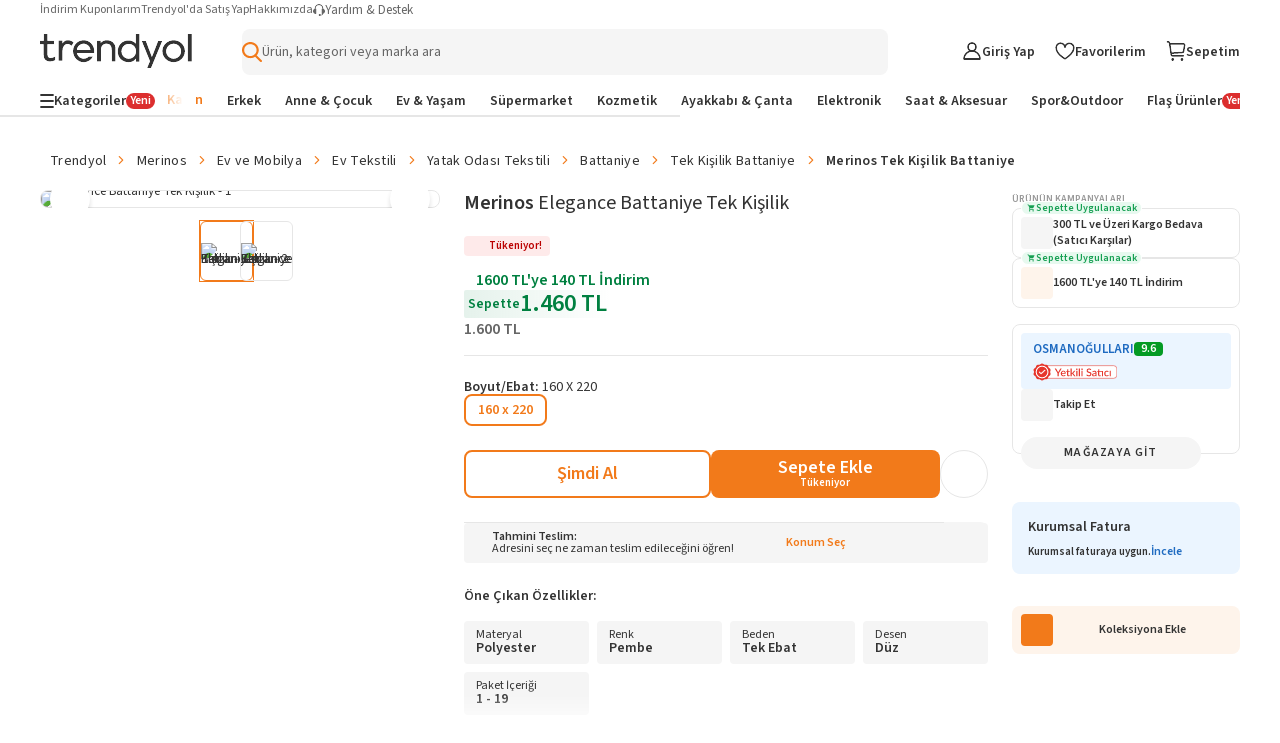

--- FILE ---
content_type: text/css
request_url: https://cdn.dsmcdn.com/mweb/master/ui-size-picker.style.324d5c4d.css
body_size: 23
content:
#size-picker{box-sizing:border-box}

--- FILE ---
content_type: application/javascript; charset=utf-8
request_url: https://cdn.dsmcdn.com/mweb/master/3694.chunk.22b6c26b.js
body_size: 5950
content:
(self.webpackChunkproduct=self.webpackChunkproduct||[]).push([["3694"],{45083:function(e,t,a){"use strict";a.d(t,{$:()=>m});var r=a(72435),l=a.n(r),n=a(34142);let i="_text-primary_06b198c",c="_text-secondary_672d39c",o="_outlined-primary_c041cf6",s="_outlined-secondary_2b2cf21",d="_contained-primary_df66b41",u={button:"_button_65101ec",fluid:"_fluid_f013a80",sm:"_sm_2980714",md:"_md_56119da",lg:"_lg_d463ab3","text-primary":i,textPrimary:i,"text-secondary":c,textSecondary:c,outlined:"_outlined_e041704","outlined-primary":o,outlinedPrimary:o,"outlined-secondary":s,outlinedSecondary:s,"contained-primary":d,containedPrimary:d,contained:"_contained_7fc71b7",disabled:"_disabled_f1c74fc"},m=({variant:e="contained",color:t="primary",type:a="button",size:r="md",fluid:i,disabled:c,children:o,className:s,...d})=>{let m=(0,n.c)(u.button,u[r],u[e],u[`${e}-${t}`],i&&u.fluid,c&&u.disabled,s);return"string"==typeof d.href?l().createElement("a",{"data-testid":"a",className:m,...d},o):l().createElement("button",{"data-testid":"button",disabled:c,className:m,...d,type:a},o)}},89535:function(e,t,a){"use strict";a.d(t,{A:()=>p});var r=a(72435),l=a.n(r),n=a(34142);let i="_icon-xs_7646341",c="_icon-sm_88e1034",o="_icon-md_92b7dc7",s="_icon-lg_6835ee9",d="_icon-xl_4cf5a86",u="_dark-gray_f6bc31d",m="_light-gray_f799551",_={icon:"_icon_ed56b9e",disabled:"_disabled_649b271",circular:"_circular_126ad62","icon-xs":i,iconXs:i,"icon-sm":c,iconSm:c,"icon-md":o,iconMd:o,"icon-lg":s,iconLg:s,"icon-xl":d,iconXl:d,black:"_black_7811826",orange:"_orange_31355f7","dark-gray":u,darkGray:u,"light-gray":m,lightGray:m,white:"_white_829a6af",red:"_red_3088cd9",yellow:"_yellow_f686241",green:"_green_cbc96c9",blue:"_blue_5e7a316"},p=l().forwardRef(({name:e,size:t="sm",color:a="black",stroke:r=0,disabled:i=!1,circular:c=!1,circularPadding:o="small",className:s},d)=>{let u=(0,n.c)(_.icon,_[a],`i-${e}`,{[_[`icon-${t}`]]:"string"==typeof t,[_.disabled]:!!i,[_.circular]:!!c,[_[`padding-${o}`]]:!!c},s);return l().createElement("i",{ref:d,className:u,style:{fontSize:"number"==typeof t?t:void 0}},!!r&&Array(r).fill(void 0).map((e,t)=>l().createElement("span",{key:t,className:`path${t+1}`})))})},43357:function(e,t,a){"use strict";a.d(t,{_:()=>i});var r=a(72435),l=a.n(r),n=a(72659);let i=({alt:e,aspectRatio:t,className:a,customSrcSet:r,decoding:i,enableSrcSet:c=!1,height:o,placeholder:s,sizes:d,src:u,style:m,width:_,loading:p,observerRootMargin:f="10%",fetchpriority:h,disableResize:b,onError:g,onLoad:y,onClick:v,onMouseEnter:w})=>{let E="observer"===p,z=l().useRef(null),C=r||(c?(0,n.d)(n.P,u):void 0),S=()=>{null!=z&&z.current&&s&&(z.current.srcset="",z.current.src=s)};l().useEffect(()=>{let e;return E&&"IntersectionObserver"in window&&(e=new IntersectionObserver((e,t)=>{e.forEach(e=>{e.isIntersecting?(null!=z&&z.current&&(C&&(z.current.srcset=C),z.current.src=u),t.unobserve(e.target)):u!==e.target.getAttribute("src")&&S()})},{rootMargin:f}),null!=z&&z.current&&e.observe(z.current)),()=>{e&&e.disconnect()}},[u]);let N=b?u:(0,n.g)({url:u,width:_,height:o});return l().createElement("img",{alt:e,className:a,decoding:i,height:o||void 0,onError:g??S,onLoad:y,onMouseEnter:w,onClick:v,ref:z,sizes:d,src:E?s:N,srcSet:E?void 0:C,style:{aspectRatio:t,background:s?`url(${s}) center center no-repeat`:void 0,backgroundSize:s?"cover":void 0,...m},width:_||void 0,"data-testid":"image",loading:E?void 0:p,...h&&{fetchpriority:h}})}},69778:function(e,t,a){"use strict";a.d(t,{a:()=>k});var r=a(72435),l=a.n(r),n=a(34142),i=a(67105),c=a(72074);let o=()=>l().createElement("svg",{xmlns:"http://www.w3.org/2000/svg",width:"23",height:"17",fill:"none",viewBox:"0 0 23 17"},l().createElement("path",{fill:"#0BC15C",d:"M21.07.202A.598.598 0 0020.6 0a.59.59 0 00-.367.11l-.104.092L8.491 12.289 2.956 6.53a.598.598 0 00-.47-.202.59.59 0 00-.367.11l-.105.093L.708 7.884A.713.713 0 00.5 8.42c0 .168.036.301.115.42l.094.116 7.312 7.583a.597.597 0 00.47.202.59.59 0 00.366-.11l.105-.093 13.413-13.91a.714.714 0 00.21-.536c0-.168-.037-.3-.116-.42l-.094-.116L21.07.202z"})),s=()=>l().createElement("svg",{xmlns:"http://www.w3.org/2000/svg",width:"5",height:"24",fill:"none",viewBox:"0 0 5 24"},l().createElement("g",{fill:"#F27A1A"},l().createElement("rect",{width:"4",height:"16",x:"0.5",rx:"2"}),l().createElement("rect",{width:"4",height:"4",x:"0.5",y:"20",rx:"2"}))),d=()=>l().createElement("svg",{xmlns:"http://www.w3.org/2000/svg",width:"23",height:"22",fill:"none",viewBox:"0 0 23 22"},l().createElement("path",{fill:"#DC2E2E",d:"M22.5 2.224L20.276 0 11.5 8.776 2.724 0 .5 2.224 9.276 11 .5 19.776 2.724 22l8.776-8.776L20.276 22l2.224-2.224L13.724 11 22.5 2.224z"})),u=()=>l().createElement("svg",{xmlns:"http://www.w3.org/2000/svg",width:"12",height:"12",fill:"none",viewBox:"0 0 12 12"},l().createElement("path",{fill:"#333",fillRule:"evenodd",d:"M.146.326a.5.5 0 000 .707L5.112 6 .147 10.965a.5.5 0 000 .707l.18.18a.5.5 0 00.707 0l4.964-4.966 4.965 4.966a.5.5 0 00.707 0l.18-.18a.5.5 0 000-.707L6.885 6l4.966-4.966a.5.5 0 000-.707l-.18-.18a.5.5 0 00-.707 0L5.998 5.113 1.033.146a.5.5 0 00-.707 0l-.18.18z",clipRule:"evenodd"})),m="_close-icon_69e392f",_={modalHeader:"_modalHeader_9ed6b26",warning:"_warning_ac2a57d",error:"_error_cfbd56b",success:"_success_f705899",iconWrapper:"_iconWrapper_1746b7c","close-icon":m,closeIcon:m,title:"_title_3751772",hasLeftButton:"_hasLeftButton_42da215",leftButton:"_leftButton_c7ea39c"},p=e=>{let{title:t,icon:a,hideCloseButton:r,leftButton:i,onClose:m}=e,p=!!i;if(!t)return null;let f="string"==typeof t?"left":t.position;return l().createElement("div",{className:(0,n.c)(_.modalHeader,{[_[a??""]]:a})},a&&l().createElement("div",{className:_.iconWrapper},l().createElement("div",{className:_.icon},(()=>{switch(a){case"warning":return l().createElement(s,null);case"success":return l().createElement(o,null);case"error":return l().createElement(d,null);default:return null}})())),i&&l().createElement("button",{type:"button",className:_.leftButton,onClick:i.onClick,"data-testid":i.dataTestId},i.icon),l().createElement(c.E,{className:(0,n.c)(_.title,{[_.hasLeftButton]:p}),align:f},"string"==typeof t?t:t.text),m&&!r&&l().createElement("button",{type:"button",className:_.closeIcon,onClick:m,"aria-label":"Modal Close Button"},l().createElement(u,null)))},f=e=>{let{children:t,hasIcon:a,bodyClass:r}=e;return l().createElement("div",{className:(0,n.c)("_modal-body_366d7ce",r,{"_just-have-text-content_e0c69f0":"string"==typeof t,_hasIcon_0978418:a})},t)};var h=a(45083);let b="_size-small_e375f44",g="_size-medium_2699516",y="_size-large_2cf4b75",v={modalActionsWrapper:"_modalActionsWrapper_311113b",actionButton:"_actionButton_5c037d2","size-small":b,sizeSmall:b,"size-medium":g,sizeMedium:g,"size-large":y,sizeLarge:y},w=e=>{let{size:t,customActions:a,primaryAction:r,secondaryAction:i,helperAction:c}=e;return r||i||c||a?l().createElement("div",{className:(0,n.c)(v.modalActionsWrapper,{[v[`size-${t}`]]:t})},a&&l().createElement("div",{className:v.customActions},a),c&&l().createElement(h.$,{variant:"text",size:"lg",className:v.actionButton,disabled:c.disabled,"data-testid":c.dataTestId,onClick:c.onClick},c.label),i&&l().createElement(h.$,{variant:"outlined",color:"secondary",size:"lg",className:v.actionButton,disabled:i.disabled,"data-testid":i.dataTestId,onClick:i.onClick},i.label),r&&l().createElement(h.$,{variant:"contained",color:"primary",size:"lg",className:v.actionButton,disabled:r.disabled,"data-testid":r.dataTestId,onClick:r.onClick},r.label)):null},E="_modal-wrapper_e4b7e83",z="_size-small_839e337",C="_size-medium_5f1e654",S="_size-large_1d2a19d",N="_bottomsheet-wrapper_2a00d72",x={"modal-wrapper":E,modalWrapper:E,hide:"_hide_0d5e97a",withoutOverlay:"_withoutOverlay_0e3b426",modal:"_modal_2c4fc88","size-small":z,sizeSmall:z,"size-medium":C,sizeMedium:C,"size-large":S,sizeLarge:S,"bottomsheet-wrapper":N,bottomsheetWrapper:N},k=e=>{let{id:t,children:a,show:r,primaryAction:c,secondaryAction:o,helperAction:s,customActions:d,title:u="",size:m="small",responsiveType:_="modal",allowScrolling:h=!1,withoutOverlay:b=!1,wrapperClass:g="",modalClass:y="",bodyClass:v="",icon:E,hideCloseButton:z=!1,leftButton:C,onClose:S}=e,[N,k]=l().useState(r);return l().useEffect(()=>(N||k(!0),()=>{h||(0,i.f)()}),[]),l().useEffect(()=>{h||(r?(0,i.m)():(0,i.f)())},[r]),N?l().createElement("div",{className:(0,n.c)(x["modal-wrapper"],g,x[`${_}-wrapper`],{[x.withoutOverlay]:b,[x.hide]:!r}),onClick:e=>{S&&!b&&"string"==typeof e.target.className&&e.target.className.includes(x["modal-wrapper"])&&S(e)},"data-testid":`${t}-wrapper`},l().createElement("div",{className:(0,n.c)(x.modal,y,x[_],{[x[`size-${m}`]]:m}),"data-testid":t},l().createElement(p,{title:u,icon:E,hideCloseButton:z,leftButton:C,onClose:S}),l().createElement(f,{bodyClass:v,hasIcon:!!E},a),l().createElement(w,{size:m,customActions:d,primaryAction:c,secondaryAction:o,helperAction:s}))):null}},68201:function(e,t,a){"use strict";a.d(t,{z:()=>s});var r=a(72435),l=a.n(r),n=a(34142),i=a(67105),c=a(99010);let o={popupOverlay:"_popupOverlay_ba54f38",hide:"_hide_b6ad206",popup:"_popup_2c4719c",body:"_body_7a6bc90",header:"_header_1e00f22",title:"_title_bb061a7",hideTitle:"_hideTitle_ad09b69",start:"_start_66118e2",center:"_center_439c071",closeIcon:"_closeIcon_89cd0fd",default:"_default_278e02e",fullScreen:"_fullScreen_6553ff1",bottomSheet:"_bottomSheet_6ea25d2"},s=({show:e,onClose:t,className:a,bodyClassName:r,overlayClassName:s,children:d,title:u,lockScroll:m=!0,titleVariant:_="h5",responsiveType:p="default",titleAlignment:f="start",closeIconAlignment:h="end",hideTitleOnDesktopView:b=!0,hideCloseIcon:g=!1})=>{let[y,v]=l().useState(e);return l().useEffect(()=>(e&&m&&(v(!0),(0,i.m)()),()=>{(0,i.f)()}),[e]),y?l().createElement("div",{"data-testid":"popup-overlay",className:(0,n.c)(o.popupOverlay,s,{[o.hide]:!e}),onClick:t},l().createElement("div",{className:(0,n.c)(o.popup,o[p],a)},l().createElement("div",{"data-testid":"popup-body",onClick:e=>{e.stopPropagation()}},l().createElement("div",{className:o.header},u?l().createElement(c.D,{variant:_,bold:!0,className:(0,n.c)(o.title,o[f],{[o.hideTitle]:b})},u):null,!g&&l().createElement("i",{tabIndex:0,"data-testid":"close-icon",className:(0,n.c)("i-cancel",o.closeIcon,o[h]),onClick:t})),l().createElement("div",{className:(0,n.c)(o.body,r)},d)))):null}},43732:function(e,t,a){"use strict";a.d(t,{A:()=>d});var r=a(72435),l=a.n(r),n=a(34142),i=a(41923);let c="_Success_1637bf4",o="_Error_380271e",s={toastContainer:"_toastContainer_8e4629b",Success:c,success:c,Error:o,error:o},d=()=>{let[e,t]=l().useState(null),a=l().useRef();l().useEffect(()=>(a.current=new BroadcastChannel(i.S),a.current.onmessage=e=>{r(e.data)},()=>{var e;null==(e=a.current)||e.close()}),[]);let r=e=>{t(e)};return l().useEffect(()=>{e&&setTimeout(()=>{t(null)},e.time)},[e]),l().createElement(l().Fragment,null,e&&l().createElement("div",{className:(0,n.c)(s.toastContainer,s[e.variant])},e.message))}},41923:function(e,t,a){"use strict";a.d(t,{S:()=>r});let r="TOAST_BROADCAST_CHANNEL"},26127:function(e,t,a){"use strict";a.d(t,{A:()=>i});var r=a(72435),l=a.n(r),n=a(41923);let i=()=>{let e=l().useRef();l().useEffect(()=>(e.current=new BroadcastChannel(n.S),()=>{var t;null==(t=e.current)||t.close()}),[]);let t=(t,a,r)=>{var l;null==(l=e.current)||l.postMessage({message:t,time:a,variant:r})};return{success:(e,a=2e3)=>{t(e,a,"Success")},error:(e,a=2e3)=>{t(e,a,"Error")}}}},99010:function(e,t,a){"use strict";a.d(t,{D:()=>u});var r=a(72435),l=a.n(r),n=a(34142);let i="_upper-title-large_974ff50",c="_upper-title-medium_63c7223",o="_upper-title-small_3fa178a",s={h1:"_h1_fee693f",h2:"_h2_bba11a2",h3:"_h3_fc39ec0",h4:"_h4_3dd0ca8",h5:"_h5_b9208bb",h6:"_h6_89a591a","upper-title-large":i,upperTitleLarge:i,"upper-title-medium":c,upperTitleMedium:c,"upper-title-small":o,upperTitleSmall:o,bold:"_bold_dde764c",underline:"_underline_5e9e096",uppercase:"_uppercase_b44054c"},d={h1:"h1",h2:"h2",h3:"h3",h4:"h4",h5:"h5",h6:"h6","upper-title-large":"h6","upper-title-medium":"h6","upper-title-small":"h6"},u=l().forwardRef((e,t)=>{let{children:a,className:r,variant:i="h1",bold:c=!1,underline:o=!1,uppercase:u=!1,color:m="",..._}=e,p=(0,n.c)(s[i],c&&s.bold,o&&s.underline,u&&s.uppercase,r),f=d[i];return l().createElement(f,{ref:t,className:p,style:m?{color:m}:void 0,..._},a)})},72074:function(e,t,a){"use strict";a.d(t,{E:()=>h});var r=a(72435),l=a.n(r),n=a(34142);let i="_truncate-1_6ec004d",c="_truncate-1-letter_c17f917",o="_truncate-2_bbff9cb",s="_truncate-2-letter_e87c00e",d="_break-letter_25919be",u="_align-left_def5d71",m="_align-center_b33caa8",_="_align-right_f1c99c1",p={body:"_body_03c70b5",large:"_large_34eb53c",medium:"_medium_3847cec",small:"_small_7e74e9b",xsmall:"_xsmall_95cbdf3",xsmall2:"_xsmall2_e6258e4",xsmall3:"_xsmall3_6349837",span:"_span_d87cff4",paragraph:"_paragraph_746bac6",bold:"_bold_a1d0f64",underline:"_underline_76f85b6",uppercase:"_uppercase_4f8a6e6",left:"_left_b388a23",right:"_right_0143a82",center:"_center_c1936ff","truncate-1":i,truncate1:i,"truncate-1-letter":c,truncate1Letter:c,"truncate-2":o,truncate2:o,"truncate-2-letter":s,truncate2Letter:s,"break-letter":d,breakLetter:d,"align-left":u,alignLeft:u,"align-center":m,alignCenter:m,"align-right":_,alignRight:_},f={body:"div",paragraph:"p",span:"span"},h=l().forwardRef((e,t)=>{let{children:a,className:r,size:i="medium",type:c="body",bold:o=!1,underline:s=!1,uppercase:d=!1,truncate:u=0,truncateStyle:m="word",align:_="left",...h}=e,b=(0,n.c)(p[c],!r&&p[i],p[_],o&&p.bold,s&&p.underline,d&&p.uppercase,u&&p[`truncate-${u}-${m}`],_&&p[`align-${_}`],r),g=f[c];return l().createElement(g,{ref:t,className:b,...h},a)})},66559:function(e,t,a){"use strict";a.d(t,{A:()=>n});var r=a(72435);let l=0;function n(e="to"){let[t]=(0,r.useState)(()=>l+=1);return`${e}-${t}`}},67105:function(e,t,a){"use strict";function r(){"complete"===document.readyState?document.body.style.overflowY="auto":window.addEventListener("load",r)}function l(){"complete"===document.readyState?document.body.style.overflowY="hidden":window.addEventListener("load",l)}a.d(t,{f:()=>r,m:()=>l})},93363:function(e){!function(){"use strict";var t={}.hasOwnProperty;function a(){for(var e="",l=0;l<arguments.length;l++){var n=arguments[l];n&&(e=r(e,function(e){if("string"==typeof e||"number"==typeof e)return e;if("object"!=typeof e)return"";if(Array.isArray(e))return a.apply(null,e);if(e.toString!==Object.prototype.toString&&!e.toString.toString().includes("[native code]"))return e.toString();var l="";for(var n in e)t.call(e,n)&&e[n]&&(l=r(l,n));return l}(n)))}return e}function r(e,t){return t?e?e+" "+t:e+t:e}e.exports?(a.default=a,e.exports=a):"function"==typeof define&&"object"==typeof define.amd&&define.amd?define("classnames",[],function(){return a}):window.classNames=a}()},34142:function(e,t,a){"use strict";a.d(t,{c:()=>o});var r,l={exports:{}},n={}.hasOwnProperty;function i(){for(var e="",t=0;t<arguments.length;t++){var a=arguments[t];a&&(e=c(e,function(e){if("string"==typeof e||"number"==typeof e)return e;if("object"!=typeof e)return"";if(Array.isArray(e))return i.apply(null,e);if(e.toString!==Object.prototype.toString&&!e.toString.toString().includes("[native code]"))return e.toString();var t="";for(var a in e)n.call(e,a)&&e[a]&&(t=c(t,a));return t}(a)))}return e}function c(e,t){return t?e?e+" "+t:e+t:e}l.exports?(i.default=i,l.exports=i):window.classNames=i;let o=(r=l.exports)&&r.__esModule&&Object.prototype.hasOwnProperty.call(r,"default")?r.default:r},72659:function(e,t,a){"use strict";let r;a.d(t,{P:()=>c,a:()=>s,d:()=>u,g:()=>d,l:()=>o});var l,n=((r=n||{}).RTL="rtl",r.LTR="ltr",r);let i="https://cdn.dsmcdn.com",c=[{size:400,width:200,height:400},{size:800,width:400,height:600},{size:1200,width:600,height:800}],o="u">typeof document&&(null==(l=document.documentElement)?void 0:l.dir)===n.RTL?n.RTL:n.LTR,s=e=>e&&Object.keys(e)&&Object.keys(e).length>0,d=({url:e,width:t,height:a})=>e?!e.includes("mnresize")&&(t||a)?e.replace(i,`${i}/mnresize/${t?t+20:"-"}/${a?a+20:"-"}`):e:"",u=(e,t)=>t&&(null==t?void 0:t.includes(i))?e.map(e=>`${d({url:t,width:e.width,height:e.height})} ${e.size}w`).join(`,
`):""}}]);

--- FILE ---
content_type: application/javascript; charset=utf-8
request_url: https://cdn.dsmcdn.com/mweb/master/ui-size-picker.chunk.35621b6c.js
body_size: 4009
content:
"use strict";(self.webpackChunkproduct=self.webpackChunkproduct||[]).push([["9913"],{50507:function(e,t,r){r.r(t)},80837:function(e,t,r){r.d(t,{L:()=>a});var n,a=((n={}).TRY="TRY",n.AZN="AZN",n.USD="USD",n)},11506:function(e,t,r){r.d(t,{c:()=>c});var n=r(260),a=r(78578),i=r(39789);function o(e,t,r,n,a,i,o){try{var l=e[i](o),u=l.value}catch(e){r(e);return}l.done?t(u):Promise.resolve(u).then(n,a)}var l=n.Bus.create();function u(){return"undefined"==typeof window?{isReady:!1,promise:null}:(window.__ENVOY_PDP_READY_STATE__||(window.__ENVOY_PDP_READY_STATE__={isReady:!1}),window.__ENVOY_PDP_READY_STATE__)}function c(e,t,r){var n;return(n=function(){var n,o,c,s,f,d,m;return function(e,t){var r,n,a,i={label:0,sent:function(){if(1&a[0])throw a[1];return a[1]},trys:[],ops:[]},o=Object.create(("function"==typeof Iterator?Iterator:Object).prototype);return o.next=l(0),o.throw=l(1),o.return=l(2),"function"==typeof Symbol&&(o[Symbol.iterator]=function(){return this}),o;function l(l){return function(u){var c=[l,u];if(r)throw TypeError("Generator is already executing.");for(;o&&(o=0,c[0]&&(i=0)),i;)try{if(r=1,n&&(a=2&c[0]?n.return:c[0]?n.throw||((a=n.return)&&a.call(n),0):n.next)&&!(a=a.call(n,c[1])).done)return a;switch(n=0,a&&(c=[2&c[0],a.value]),c[0]){case 0:case 1:a=c;break;case 4:return i.label++,{value:c[1],done:!1};case 5:i.label++,n=c[1],c=[0];continue;case 7:c=i.ops.pop(),i.trys.pop();continue;default:if(!(a=(a=i.trys).length>0&&a[a.length-1])&&(6===c[0]||2===c[0])){i=0;continue}if(3===c[0]&&(!a||c[1]>a[0]&&c[1]<a[3])){i.label=c[1];break}if(6===c[0]&&i.label<a[1]){i.label=a[1],a=c;break}if(a&&i.label<a[2]){i.label=a[2],i.ops.push(c);break}a[2]&&i.ops.pop(),i.trys.pop();continue}c=t.call(e,i)}catch(e){c=[6,e],n=0}finally{r=a=0}if(5&c[0])throw c[1];return{value:c[0]?c[1]:void 0,done:!0}}}}(this,function(v){var p;switch(v.label){case 0:if(!("undefined"!=typeof window&&!(null==(n=window.__ENVOY_PDP_READY_STATE__)?void 0:n.isReady)))return[3,2];return[4,(p=u()).isReady?Promise.resolve():(void 0!==p.promise||(p.promise=new Promise(e=>{l.subscribe("envoy-ready",(t,r)=>{!0===r.ready&&(u().isReady=!0,e())},{collectPreviousEvents:!0})})),p.promise)];case 1:v.sent(),v.label=2;case 2:if(o="undefined"==typeof window?null:(window.__ENVOY_PDP_CALL_CACHE__||(window.__ENVOY_PDP_CALL_CACHE__=new Map),window.__ENVOY_PDP_CALL_CACHE__),c=`${String(e)}_${String(t)}_${JSON.stringify(r)}`,o&&o.has(c))return[2,o.get(c)];return s=(0,i.A)(),f=`${a.te}_${e}_call`,d=`${a.te}_${e}_${String(t)}_value_${s}`,m=new Promise((r,n)=>{var a=!1,i=null,u=()=>{null!==i&&(clearTimeout(i),i=null);try{l.unsubscribe(d)}catch(e){console.warn("Failed to unsubscribe from bus:",e)}o&&o.delete(c)};i=setTimeout(()=>{a||(a=!0,u(),n(Error(`Service Call rejected for: "${e}" service "${String(t)}" method.`)))},12e4),l.subscribe(d,(e,t)=>{a||(a=!0,u(),r(t))},{collectPreviousEvents:!0})}),o&&o.set(c,m),l.publish(f,{methodName:t,parameters:r,callId:s}),[2,m]}})},function(){var e=this,t=arguments;return new Promise(function(r,a){var i=n.apply(e,t);function l(e){o(i,r,a,l,u,"next",e)}function u(e){o(i,r,a,l,u,"throw",e)}l(void 0)})})()}},4956:function(e,t,r){r.d(t,{$g:()=>l,Qn:()=>i,UN:()=>o,Wy:()=>u});var n=r(80837),a=new(r(52544)).g,i=(e,t)=>a.currencySymbol({currency:e,storefront:t}),o=e=>{var t=e.amount,r=e.currency,n=e.storefront,i=a.currencySymbol({currency:r,storefront:n});return`${a.replaceZeroFromPrice(a.format(t,n),n)} ${i}`},l=e=>{var t=e.storefront,r=e.value,n=e.currency,i=a.currencySymbol({currency:n,storefront:t});return`${a.replaceZeroFromPrice(a.format(r,t),t)} ${i}`},u=function(e){var t=arguments.length>1&&void 0!==arguments[1]?arguments[1]:"TRY",r=arguments.length>2?arguments[2]:void 0;if(!e||e<=0)return null;var a=r.find(e=>e.currencyName===n.L.USD),i=r.find(e=>e.currencyName===t);return(null==a?void 0:a.tcmbRate)&&!(a.tcmbRate<=0)&&(null==i?void 0:i.tcmbRate)&&!(i.tcmbRate<=0)?t===n.L.TRY?e/a.tcmbRate:e*(i.tcmbRate/a.tcmbRate):null}},4278:function(e,t,r){r.d(t,{Ll:()=>f,OL:()=>u,b$:()=>c,mr:()=>d,sx:()=>l,zw:()=>s}),r(8971);var n=r(78692);function a(e){for(var t=1;t<arguments.length;t++){var r=null!=arguments[t]?arguments[t]:{},n=Object.keys(r);"function"==typeof Object.getOwnPropertySymbols&&(n=n.concat(Object.getOwnPropertySymbols(r).filter(function(e){return Object.getOwnPropertyDescriptor(r,e).enumerable}))),n.forEach(function(t){var n;n=r[t],t in e?Object.defineProperty(e,t,{value:n,enumerable:!0,configurable:!0,writable:!0}):e[t]=n})}return e}var i=r(25832).Navigation,o=()=>"undefined"==typeof window?null:window,l=(e,t,r,n)=>{var a=o();if(!a)return"";var i=a.location.pathname.replace(/\/(yorumlar|reviews|saticiya-sor|merchant-questions)$/i,""),l=new URLSearchParams(a.location.search);return e&&l.set("boutiqueId",e.toString()),t&&l.set("merchantId",t.toString()),r&&l.set("tagValue",r.toString()),`${i}/${n?"reviews":"yorumlar"}?${l}`},u=e=>{var t=e.merchantId,r=e.fullfilmentType,n=e.qaContentId,a=e.isInternational,i=o();if(!i)return"";var l=i.location.pathname.replace(/\/(yorumlar|reviews|saticiya-sor|merchant-questions)$/i,""),u=new URLSearchParams({merchantId:String(t)});return r&&u.set("fulfilmentType",r),void 0!==n&&u.set("qaContentId",String(n)),`${l}/${void 0!==a&&a?"ask-question":"saticiya-soru-sor"}?${u.toString()}`},c=function(e,t,r){var n=arguments.length>3&&void 0!==arguments[3]?arguments[3]:{},a=o();if(!a)return"";var i=new URLSearchParams(a.location.search).get("filterOverPriceListings"),l=a.location.pathname.replace(/\/(yorumlar|reviews|saticiya-sor|merchant-questions)$/i,""),u=new URLSearchParams,c=n.showSelectedSeller,s=n.hasQuestionOfSelectedMerchant,f=n.merchantHasQuestions,d=n.showOriginal,m=n.fulfilmentType,v=n.qaContentId,p=n.tag;return u.set("merchantId",e.toString()),u.set("showSelectedSeller",c?"true":"false"),u.set("hasQuestionOfSelectedMerchant",s||t?"true":"false"),u.set("merchantHasQuestions",f?"true":"false"),u.set("showOriginal",d?"true":"false"),m&&u.set("fulfilmentType",m||""),v&&u.set("qaContentId",(null==v?void 0:v.toString())||""),p&&u.set("tag",p||""),i&&u.set("filterOverPriceListings",i),`${l}/${r?"merchant-questions":"saticiya-sor"}?${u}`},s=e=>{var t=(0,n.isInternationalStorefront)(e),r=t?"/cart":"/sepetim";return t&&(r=`/${e.language}${r}`),r},f=e=>{var t=e.storefront,r=e.isBuyNow,a=(0,n.isInternationalStorefront)(t),i=a?"/cart/payment":"/sepetim/odeme";return a&&(i=`/${t.language}${i}`),r&&(i=`${i}?buyNow=true`),i},d=function(e,t){var r,o,l,u,c,s,f,d,m,v=arguments.length>2&&void 0!==arguments[2]&&arguments[2],p=i.create(),y=t.language.toLocaleLowerCase()===n.LanguageCatalog.AR,g=(0,n.isInternationalStorefront)(t),h=(null==(r=e.webBrand)?void 0:r.name)||e.brand.name,b=e.name;g&&y&&e.englishTranslation&&(h=e.englishTranslation.brandName,b=e.englishTranslation.productName);var w=p.productDetail(a({name:b,contentId:e.id,brand:h,language:t.language},v&&{queryStrings:a({},(null==(l=e.merchantListing)||null==(o=l.merchant)?void 0:o.id)&&{merchantId:e.merchantListing.merchant.id},(null==(c=e.merchantListing)||null==(u=c.winnerVariant)?void 0:u.itemNumber)&&{itemNumber:e.merchantListing.winnerVariant.itemNumber},(null==(m=e.merchantListing)||null==(d=m.winnerVariant)||null==(f=d.variantAttributes)||null==(s=f[0])?void 0:s.attributeBeautifiedValue)&&{v:e.merchantListing.winnerVariant.variantAttributes[0].attributeBeautifiedValue})}));return g?`/${w}`:w}},99115:function(e,t,r){r.r(t),r.d(t,{ErrorComponent:()=>n});var n=()=>null},17440:function(e,t,r){r.d(t,{default:()=>d});var n=r(72435),a=r.n(n),i=a().createContext({}),o=r(59790),l=r(10678),u=e=>{var t,r=e.isMobile,n=e.product,u=e.initialSizeExpectationData,c=e.pageType,s=void 0===c?l.g6.PDP:c,f=(t=a().useContext(i),e=>{var r=t[e];if(void 0!==r)return r;throw Error(`${e} not exist in config`)}),d=f("SIZE_PICKER_NOTIFY_ME_ALARM_ENABLED"),m=f("SIZE_PICKER_SIZE_TABLE_ENABLED"),v=f("SIZE_CATEGORY_IDS");return a().createElement(o.AC,{isMobile:r,isNotifyMeAlarmEnabled:d,isSizeTableEnabled:m,product:n,isWidthHeightCategory:v,initialSizeExpectationData:u,pageType:s})},c=r(79949),s=r(26097);function f(e,t){(null==t||t>e.length)&&(t=e.length);for(var r=0,n=Array(t);r<t;r++)n[r]=e[r];return n}let d=e=>{var t,r,o,l,d=e.config,m=e.isMobile,v=e.product,p=e.storefront,y=e.translations,g=e.isDynamicRendering,h=e.isArtwork,b=e.sizeExpectationData,w=e.pageType,_=(null==v||null==(l=v.merchantListing)||null==(o=l.winnerVariant)||null==(r=o.variantAttributes)?void 0:r.length)>0,S=(t=(0,n.useState)(!1),function(e){if(Array.isArray(e))return e}(t)||function(e,t){var r,n,a=null==e?null:"undefined"!=typeof Symbol&&e[Symbol.iterator]||e["@@iterator"];if(null!=a){var i=[],o=!0,l=!1;try{for(a=a.call(e);!(o=(r=a.next()).done)&&(i.push(r.value),2!==i.length);o=!0);}catch(e){l=!0,n=e}finally{try{o||null==a.return||a.return()}finally{if(l)throw n}}return i}}(t,2)||function(e,t){if(e){if("string"==typeof e)return f(e,2);var r=Object.prototype.toString.call(e).slice(8,-1);if("Object"===r&&e.constructor&&(r=e.constructor.name),"Map"===r||"Set"===r)return Array.from(r);if("Arguments"===r||/^(?:Ui|I)nt(?:8|16|32)(?:Clamped)?Array$/.test(r))return f(e,2)}}(t,2)||function(){throw TypeError("Invalid attempt to destructure non-iterable instance.\\nIn order to be iterable, non-array objects must have a [Symbol.iterator]() method.")}()),E=S[0],P=S[1];return((0,n.useEffect)(()=>{P(!0)},[]),!_||E||g)?a().createElement(c.CY,{initialLanguage:p.language,initialTranslations:{[p.language]:y},namespaces:[g&&"dr",h&&"art"]},a().createElement(i.Provider,{value:d},a().createElement(s.s,{data:{storefront:p,isMobile:m}},a().createElement(u,{isMobile:m,product:v,initialSizeExpectationData:b,pageType:w})))):a().createElement("div",{className:"fragment-placeholder size-picker size-picker-placeholder","data-fragment":"size-picker"})}}}]);

--- FILE ---
content_type: application/javascript; charset=utf-8
request_url: https://cdn.dsmcdn.com/mweb/master/info-product-info.chunk.34d59af7.js
body_size: 11828
content:
"use strict";(self.webpackChunkproduct=self.webpackChunkproduct||[]).push([["3751"],{86070:function(e,t,r){r.d(t,{A:()=>i});var n=r(72435),a=r.n(n);let i=e=>{var t=e.placeholderImage,r=e.fragmentName,n=e.style;return a().createElement("div",{"data-dr-hide":"true","data-testid":"fallback-component",className:`fragment-placeholder ${r} ${t}`,style:n})}},8883:function(e,t,r){r.d(t,{d:()=>c});var n=r(72435),a=r.n(n),i=r(45083),o=r(89535),l=r(93363),s=r.n(l),c=e=>{var t=e.url,r=e.text,n=e.onClick,l=e.arrow,c=e.hasOverlay;return a().createElement("div",{className:s()("show-more-button-show-more-button-container",{"show-more-button-has-overlay":void 0!==c&&c}),"data-testid":"show-more-container"},a().createElement("hr",{className:"show-more-button-line"}),a().createElement(i.$,{"data-testid":"show-more-button",href:t,className:"show-more-button-show-more-button",onClick:n},a().createElement("span",null,r),a().createElement(o.A,{"aria-hidden":!0,name:`arrow-${void 0===l?"right":l}`,className:"show-more-button-icon"})))}},21731:function(e,t,r){r.r(t),r.d(t,{ErrorComponent:()=>n});var n=()=>null},85885:function(e,t,r){r.d(t,{default:()=>eB});var n,a,i=r(72435),o=r.n(i),l=o().createContext({}),s=r(99010),c=r(93363),u=r.n(c),d=r(260),m=r(11506),p=r(3674);function f(e,t){(null==t||t>e.length)&&(t=e.length);for(var r=0,n=Array(t);r<t;r++)n[r]=e[r];return n}function b(e,t,r,n,a,i,o){try{var l=e[i](o),s=l.value}catch(e){r(e);return}l.done?t(s):Promise.resolve(s).then(n,a)}function v(e){return function(){var t=this,r=arguments;return new Promise(function(n,a){var i=e.apply(t,r);function o(e){b(i,n,a,o,l,"next",e)}function l(e){b(i,n,a,o,l,"throw",e)}o(void 0)})}}function y(e,t){return function(e){if(Array.isArray(e))return e}(e)||function(e,t){var r,n,a=null==e?null:"undefined"!=typeof Symbol&&e[Symbol.iterator]||e["@@iterator"];if(null!=a){var i=[],o=!0,l=!1;try{for(a=a.call(e);!(o=(r=a.next()).done)&&(i.push(r.value),!t||i.length!==t);o=!0);}catch(e){l=!0,n=e}finally{try{o||null==a.return||a.return()}finally{if(l)throw n}}return i}}(e,t)||function(e,t){if(e){if("string"==typeof e)return f(e,t);var r=Object.prototype.toString.call(e).slice(8,-1);if("Object"===r&&e.constructor&&(r=e.constructor.name),"Map"===r||"Set"===r)return Array.from(r);if("Arguments"===r||/^(?:Ui|I)nt(?:8|16|32)(?:Clamped)?Array$/.test(r))return f(e,t)}}(e,t)||function(){throw TypeError("Invalid attempt to destructure non-iterable instance.\\nIn order to be iterable, non-array objects must have a [Symbol.iterator]() method.")}()}function E(e,t){var r,n,a,i={label:0,sent:function(){if(1&a[0])throw a[1];return a[1]},trys:[],ops:[]},o=Object.create(("function"==typeof Iterator?Iterator:Object).prototype);return o.next=l(0),o.throw=l(1),o.return=l(2),"function"==typeof Symbol&&(o[Symbol.iterator]=function(){return this}),o;function l(l){return function(s){var c=[l,s];if(r)throw TypeError("Generator is already executing.");for(;o&&(o=0,c[0]&&(i=0)),i;)try{if(r=1,n&&(a=2&c[0]?n.return:c[0]?n.throw||((a=n.return)&&a.call(n),0):n.next)&&!(a=a.call(n,c[1])).done)return a;switch(n=0,a&&(c=[2&c[0],a.value]),c[0]){case 0:case 1:a=c;break;case 4:return i.label++,{value:c[1],done:!1};case 5:i.label++,n=c[1],c=[0];continue;case 7:c=i.ops.pop(),i.trys.pop();continue;default:if(!(a=(a=i.trys).length>0&&a[a.length-1])&&(6===c[0]||2===c[0])){i=0;continue}if(3===c[0]&&(!a||c[1]>a[0]&&c[1]<a[3])){i.label=c[1];break}if(6===c[0]&&i.label<a[1]){i.label=a[1],a=c;break}if(a&&i.label<a[2]){i.label=a[2],i.ops.push(c);break}a[2]&&i.ops.pop(),i.trys.pop();continue}c=t.call(e,i)}catch(e){c=[6,e],n=0}finally{r=a=0}if(5&c[0])throw c[1];return{value:c[0]?c[1]:void 0,done:!0}}}}var h=(e,t)=>{var r,n,a,o,l,s,c,u,f,b,h=d.Bus.create(),g=y((0,i.useState)((null==e?void 0:e.name)||""),2),w=g[0],N=g[1],S=y((0,i.useState)((null==e||null==(r=e.brand)?void 0:r.name)||""),2),C=S[0],I=S[1],O=y((0,i.useState)((null==e||null==(a=e.merchantListing)||null==(n=a.winnerVariant)?void 0:n.price)||{}),2),A=O[0],x=O[1],M=y((0,i.useState)((null==e||null==(o=e.merchantListing)?void 0:o.merchant)||{}),2),T=M[0],D=M[1],k=y((0,i.useState)({}),2),R=k[0],P=k[1],j=y((0,i.useState)((null==t?void 0:t.descriptions)||[]),2),_=j[0],K=j[1],U=y((0,i.useState)((null==t?void 0:t.brandDescriptions)||[]),2),V=U[0],L=U[1],F=y((0,i.useState)((null==e?void 0:e.attributes)||[]),2),$=F[0],G=F[1],z=y((0,i.useState)((null==e?void 0:e.maxInstallment)||0),2),B=z[0],J=z[1],H=y((0,i.useState)((null==e?void 0:e.isStarredAttributesVisible)||!1),2),Q=H[0],Y=H[1],W=y((0,i.useState)((null==e||null==(l=e.images)?void 0:l[0])||""),2),X=W[0],q=W[1],Z=y((0,i.useState)(null==e?void 0:e.representative),2),ee=Z[0],et=Z[1],er=y((0,i.useState)(null==e||null==(c=e.merchantListing)||null==(s=c.winnerVariant)?void 0:s.saleType),2),en=er[0],ea=er[1],ei=y((0,i.useState)(null==e||null==(f=e.merchantListing)||null==(u=f.winnerVariant)?void 0:u.barcode),2),eo=ei[0],el=ei[1],es=y((0,i.useState)(null==e||null==(b=e.merchantListing)?void 0:b.originInfo),2),ec=es[0],eu=es[1];(0,p.JO)(()=>v(function(){var t;return E(this,function(r){switch(r.label){case 0:if(!(e&&Object.keys(e).length>0&&e.id))return[3,1];return t=e,[3,3];case 1:return[4,ed()];case 2:t=r.sent(),r.label=3;case 3:return em(t),ep(),[2]}})})());var ed=()=>v(function(){return E(this,function(e){switch(e.label){case 0:return[4,(0,m.c)("product","getProductSync",[])];case 1:return[2,e.sent()]}})})(),em=e=>v(function(){var t,r,n,a,i;return E(this,function(o){switch(o.label){case 0:return G(null!=(r=e.attributes)?r:[]),N(e.name),I(e.brand.name),J(e.maxInstallment),Y(e.isStarredAttributesVisible),q((null==(t=e.images)?void 0:t[0])||""),et(e.representative),e.merchantListing&&(D(e.merchantListing.merchant),x(e.merchantListing.winnerVariant.price),ea(null==e?void 0:e.merchantListing.winnerVariant.saleType),el(null==e?void 0:e.merchantListing.winnerVariant.barcode),eu(null==e?void 0:e.merchantListing.originInfo)),[4,(0,m.c)("product","getDescriptions",[])];case 1:return a=(n=o.sent()).descriptions,i=n.brandDescriptions,K(a),L(i),[2]}})})(),ep=()=>h.subscribe("publishProductData",(e,t)=>{em(t)},{collectPreviousEvents:!0});return{productName:w,brandName:C,price:A,merchant:T,contracts:R,descriptions:_,brandDescriptions:V,attributes:$,maxInstallment:B,getContractData:e=>v(function(){var t;return E(this,function(r){switch(r.label){case 0:return[4,(0,m.c)("contract","getContractPreview",[e])];case 1:var n,a;return t=r.sent(),P((n=function(e){for(var t=1;t<arguments.length;t++){var r=null!=arguments[t]?arguments[t]:{},n=Object.keys(r);"function"==typeof Object.getOwnPropertySymbols&&(n=n.concat(Object.getOwnPropertySymbols(r).filter(function(e){return Object.getOwnPropertyDescriptor(r,e).enumerable}))),n.forEach(function(t){var n;n=r[t],t in e?Object.defineProperty(e,t,{value:n,enumerable:!0,configurable:!0,writable:!0}):e[t]=n})}return e}({},R),a=a={[e]:t},Object.getOwnPropertyDescriptors?Object.defineProperties(n,Object.getOwnPropertyDescriptors(a)):(function(e,t){var r=Object.keys(e);if(Object.getOwnPropertySymbols){var n=Object.getOwnPropertySymbols(e);r.push.apply(r,n)}return r})(Object(a)).forEach(function(e){Object.defineProperty(n,e,Object.getOwnPropertyDescriptor(a,e))}),n)),[2]}})})(),isStarredAttributesVisible:Q,mainImage:X,openProductFeedback:()=>{h.publish("openProductFeedbackPopup",{})},representative:ee,winnerMerchantSaleType:en,barcode:eo,originInfo:ec}},g=r(89535),w=r(68393),N=r(79949),S=e=>{var t=e.isMobile,r=e.isExpanded,n=e.setIsExpanded,a=e.targetScroll,i=(0,N.s9)().t;return o().createElement("div",{className:"expand-button-button-wrapper","data-testid":"expand-button-wrapper"},o().createElement("hr",{className:"expand-button-line"}),o().createElement("button",{className:"expand-button-expand-button",onClick:()=>{n(!r),a&&r&&setTimeout(()=>{(0,w.s)({fragment:"product-info",isMobile:t})},50)},"data-testid":"expand-button"},o().createElement("span",{"data-testid":"expand-button-text"},i(r?"show-less":"show-more"),r?o().createElement(g.A,{name:"unexpand",className:"expand-button-icon"}):o().createElement(g.A,{name:"expand",className:"expand-button-icon"}))))},C=r(52596),I=((n={})[n.MANUFACTURER_INFORMATION=1198]="MANUFACTURER_INFORMATION",n[n.IMPORTER_INFORMATION=1216]="IMPORTER_INFORMATION",n[n.PRODUCT_PACKAGE_IMAGE_FRONT=1244]="PRODUCT_PACKAGE_IMAGE_FRONT",n[n.PRODUCT_PACKAGE_IMAGE_BACK=1245]="PRODUCT_PACKAGE_IMAGE_BACK",n[n.CARE_INSTRUCTIONS=1e3]="CARE_INSTRUCTIONS",n),O={[I.IMPORTER_INFORMATION]:"product-attributes-importer-information-title",[I.CARE_INSTRUCTIONS]:"product-attributes-care-instructions-title"},A=[1198,60144],x=[[1216,1305,1304,60528,60529,60530],[1297,1298,1299,60531,60532,60533],[1300,1301,1302,60534,60535,60536]],M=[1244,1245,60151,60152],T=[60147,1210],D="MICRO";function k(e,t,r,n){var a,i,o,l,s=null==e?void 0:e.filter(e=>!t.BLACKLIST_ATTRIBUTE_NAMES.includes(e.key.name)),c=function(e,t,r,n){var a=e.filter(e=>t.includes(e.key.name)),i=a.find(e=>e.key.id===I.PRODUCT_PACKAGE_IMAGE_FRONT),o=a.find(e=>e.key.id===I.PRODUCT_PACKAGE_IMAGE_BACK),l=a.filter(e=>![I.PRODUCT_PACKAGE_IMAGE_FRONT,I.PRODUCT_PACKAGE_IMAGE_BACK].includes(e.key.id)).map(e=>({type:null==e?void 0:e.type,isStarred:e.isStarred,id:e.key.id,name:O[e.key.id]?r(O[e.key.id]):e.key.name,values:[e.value.name],description:e.description,searchable:!0,mediaUrls:e.mediaUrls}));if(i||o){var s=[];i&&s.push(i.value.name),o&&s.push(o.value.name),s.length>0&&i&&o&&l.push({type:i.type,id:[i.key.id,o.key.id],name:r("product-attributes-product-package-image-title"),isStarred:i.isStarred,values:s,description:"",searchable:i.searchable,mediaUrls:[]})}return n||l.push({type:"DEFAULT",id:-9999,name:r("security-and-people-title"),description:"",values:[],isStarred:!1,searchable:!0,important:!1,mediaUrls:[]}),l}(s,t.SECURITY_INFORMATION_ATTRIBUTE_NAMES,r,n);return[{title:"",attributes:(a=s=s.filter(e=>!c.find(t=>Array.isArray(t.id)?t.id.includes(e.key.id):t.id===e.key.id)),i=t.IMPORTANT_ATTRIBUTE_TYPES,o=r,[...(l=a.map(e=>({type:e.type,id:e.key.id,name:O[e.key.id]?o(O[e.key.id]):e.key.name,description:e.description,values:[e.value.name],isStarred:e.isStarred,searchable:e.searchable,important:i.includes(e.type),mediaUrls:e.mediaUrls}))).filter(e=>!e.important),...l.filter(e=>e.important)])},{title:r("product-attributes-security-information-section-title"),attributes:c,withModal:!0}]}var R=r(462),P=e=>{var t=e.attributeName,r=e.urls;return o().createElement("div",{className:u()("attribute-media",(0,R.S8)(t),{centered:r.length<5}),"data-testid":"attribute-media"},r.map((e,r)=>o().createElement("img",{src:e,alt:`${t} media`,"data-testid":`attribute-media-image-${r}`})))},j=r(69778),_=r(70515),K=r(35121),U=r(91351);function V(e,t){(null==t||t>e.length)&&(t=e.length);for(var r=0,n=Array(t);r<t;r++)n[r]=e[r];return n}function L(e,t){return function(e){if(Array.isArray(e))return e}(e)||function(e,t){var r,n,a=null==e?null:"undefined"!=typeof Symbol&&e[Symbol.iterator]||e["@@iterator"];if(null!=a){var i=[],o=!0,l=!1;try{for(a=a.call(e);!(o=(r=a.next()).done)&&(i.push(r.value),!t||i.length!==t);o=!0);}catch(e){l=!0,n=e}finally{try{o||null==a.return||a.return()}finally{if(l)throw n}}return i}}(e,t)||function(e,t){if(e){if("string"==typeof e)return V(e,t);var r=Object.prototype.toString.call(e).slice(8,-1);if("Object"===r&&e.constructor&&(r=e.constructor.name),"Map"===r||"Set"===r)return Array.from(r);if("Arguments"===r||/^(?:Ui|I)nt(?:8|16|32)(?:Clamped)?Array$/.test(r))return V(e,t)}}(e,t)||function(){throw TypeError("Invalid attempt to destructure non-iterable instance.\\nIn order to be iterable, non-array objects must have a [Symbol.iterator]() method.")}()}var F=e=>{var t=e.allAttributes,r=e.attributeIds,n=t.filter(e=>r.includes(e.id));return n.length?o().createElement("div",{className:"importer-info-attribute-description-item"},n.map(e=>o().createElement("div",{key:e.id},o().createElement("span",{className:"importer-info-attribute-description-item-name"},e.name,":\xa0"),o().createElement("span",{className:"importer-info-attribute-description-item-value"},e.customValue)))):null},$=r(9253);function G(e,t){(null==t||t>e.length)&&(t=e.length);for(var r=0,n=Array(t);r<t;r++)n[r]=e[r];return n}function z(e,t,r,n,a,i,o){try{var l=e[i](o),s=l.value}catch(e){r(e);return}l.done?t(s):Promise.resolve(s).then(n,a)}function B(e,t){return function(e){if(Array.isArray(e))return e}(e)||function(e,t){var r,n,a=null==e?null:"undefined"!=typeof Symbol&&e[Symbol.iterator]||e["@@iterator"];if(null!=a){var i=[],o=!0,l=!1;try{for(a=a.call(e);!(o=(r=a.next()).done)&&(i.push(r.value),!t||i.length!==t);o=!0);}catch(e){l=!0,n=e}finally{try{o||null==a.return||a.return()}finally{if(l)throw n}}return i}}(e,t)||function(e,t){if(e){if("string"==typeof e)return G(e,t);var r=Object.prototype.toString.call(e).slice(8,-1);if("Object"===r&&e.constructor&&(r=e.constructor.name),"Map"===r||"Set"===r)return Array.from(r);if("Arguments"===r||/^(?:Ui|I)nt(?:8|16|32)(?:Clamped)?Array$/.test(r))return G(e,t)}}(e,t)||function(){throw TypeError("Invalid attempt to destructure non-iterable instance.\\nIn order to be iterable, non-array objects must have a [Symbol.iterator]() method.")}()}var J=[{id:"product-images",title:"product-image-attribute-content-title",Content:e=>{var t,r,n=e.attributes,a=e.isMobile,l=(0,N.s9)().t,s=L((0,i.useState)(!1),2),c=s[0],u=s[1],d=L((0,i.useState)(0),2),m=d[0],p=d[1],f=e=>{null==e||e.stopPropagation(),u(!1),p(0)},b=null==n||null==(r=n.filter(e=>M.includes(e.id)))||null==(t=r.map(e=>e.customValue.split(",")))?void 0:t.flat();return o().createElement("div",{className:"security-attribute-description"},o().createElement("h2",null,l("product-images-attribute-content-description")),!!b.length&&o().createElement(o().Fragment,null,o().createElement(U.Ap,{id:"security-attribute-images-slider",styling:{slideGap:12,edgeGap:0},presentation:{data:b,render:(e,t)=>o().createElement("img",{onClick:()=>{u(!0),p(t)},className:"security-attribute-image",src:e,alt:`\xfcr\xfcn g\xfcvenliği g\xf6rseli ${t+1}`})}}),o().createElement("span",null,l("product-images-attribute-content-description-zoom-instruction"))),!b.length&&o().createElement("span",null,l("product-images-attribute-content-description-not-found")),c&&(0,K.createPortal)(o().createElement(i.Suspense,{fallback:null},o().createElement(j.a,{show:c,onClose:f,bodyClass:"security-attribute-description-modal-body",size:"medium",wrapperClass:"security-attribute-description-modal-wrapper"},o().createElement("div",{className:"security-attribute-description-modal-content"},o().createElement("button",{type:"button",className:"close-icon","aria-label":l("close-button.aria-label"),onClick:()=>f()},o().createElement("i",{className:"i-close"})),o().createElement(_.F,{loop:!0,thumbs:!0,gallery:!0,navigation:!a,images:b.map((e,t)=>({src:e,alt:"\xfcr\xfcn g\xfcvenliği g\xf6rseli",className:t===m?"selected":""})),classes:{carousel:"security-attribute-description-modal-carousel",viewport:"security-attribute-description-modal-viewport",thumbs:"security-attribute-description-modal-thumbs"},styling:{viewport:{gap:0}},onIndexChanged:e=>{p(e)},outerIndex:m})))),document.body))}},{id:"manufacturer-info",title:"manufacturer-info-attribute-content-title",Content:e=>{var t,r,n=e.attributes,a=(0,N.s9)().t,i=null==n||null==(r=n.filter(e=>A.includes(e.id)))||null==(t=r.map(e=>{var t;return(null==e||null==(t=e.values)?void 0:t.map(e=>e.name).join(", "))||e.customValue}))?void 0:t.flat();return i.length?o().createElement("div",{className:"security-attribute-description"},i):o().createElement("div",{className:"security-attribute-description"},a("product-manufacturer-info-section-description"),o().createElement("span",null,a("product-manufacturer-info-section-description-not-found")))}},{id:"product-responsibe",title:"product-responsible-attribute-content-title",Content:e=>{var t=e.attributes,r=(0,N.s9)().t,n=null==t?void 0:t.filter(e=>x.flat().includes(e.id));return(null==n?void 0:n.length)?o().createElement("div",{className:"importer-info-attribute-description"},r("importer-info-attribute-content-description"),o().createElement("div",{className:"importer-info-attribute-description-items"},x.map((e,t)=>o().createElement(F,{key:t,allAttributes:n,attributeIds:e})))):o().createElement("div",{className:"security-attribute-description"},r("importer-info-attribute-content-description"),o().createElement("span",null,r("importer-info-attribute-content-description-not-found")))}},{id:"seller-tag",title:"seller-tag-attribute-content-title",Content:()=>{var e=(0,N.s9)().t,t=h().merchant;return o().createElement("div",{className:"seller-tag-attribute-description"},o().createElement("p",null,o().createElement("span",null,e("seller-label")),t.name),o().createElement("p",null,o().createElement("span",null,e("seller-title-label")),t.officialName),o().createElement("p",null,o().createElement("span",null,e("contact-label")),e("seller-contact-description")),o().createElement("p",null,o().createElement("span",null,e("city-label")),t.cityName),o().createElement("p",null,o().createElement("span",null,e("kep-address-label")),t.registeredEmailAddress),o().createElement("p",null,o().createElement("span",null,e("tax-number-label")),t.taxNumber),o().createElement("p",null,o().createElement("span",null,e("address-label")),t.address))}}],H=()=>{var e=B((0,i.useState)(!1),2),t=e[0],r=e[1],n=(0,N.s9)().t;return o().createElement("div",{className:"security-attribute-content"},o().createElement("h1",{className:"security-attribute-title"},n("product-security-document-section-title"),o().createElement("i",{className:u()("expand-icon","i-down-arrow",{"i-up-arrow":t}),onClick:()=>{r(!t)}})),t&&o().createElement("p",{className:"security-attribute-description"},n("product-security-document-section-description"),o().createElement("span",null,n("product-security-document-section-description-not-found"))))},Q=e=>{var t=e.isMobile,r=e.attributes,n=B((0,i.useState)(!0),2),a=n[0],l=n[1],s=B((0,i.useState)(J[0].id),2),c=s[0],d=s[1],m=(0,i.useRef)([]),p=(0,N.s9)().t,f=J.find(e=>e.id===c).Content;return o().createElement("div",{className:"security-attribute-content"},o().createElement("h1",{className:"security-attribute-title"},p("product-security-info-section-title"),o().createElement("i",{className:u()("expand-icon","i-down-arrow",{"i-up-arrow":a}),onClick:()=>{l(!a)}})),a&&o().createElement(o().Fragment,null,o().createElement("div",{className:"info-tabs"},J.map((e,t)=>o().createElement(o().Fragment,{key:e.id},o().createElement("div",{key:e.id,ref:e=>m.current[t]=e,className:u()("info-tab",{active:c===e.id}),onClick:()=>{var r;d(e.id),null==(r=m.current[t])||r.scrollIntoView({behavior:"smooth",inline:"center",block:"nearest"})}},p(e.title))))),o().createElement(f,{attributes:r,isMobile:t})))},Y=e=>{var t=e.attributes.find(e=>T.includes(e.id));return t?o().createElement("div",{className:"security-attribute-content"},t&&o().createElement("img",{className:"certificate",src:"https://cdn.dsmcdn.com/sfint/production/icons/ce-certificate_1752144409571.png",alt:"ce sertifikası"})):null},W=e=>{var t=e.isMobile,r=e.show,n=e.title,a=e.onClose,l=B((0,i.useState)(null),2),s=l[0],c=l[1],u=B((0,i.useState)(!0),2),d=u[0],m=u[1];return(0,i.useEffect)(()=>{var e;r&&(e=function(){return function(e,t){var r,n,a,i={label:0,sent:function(){if(1&a[0])throw a[1];return a[1]},trys:[],ops:[]},o=Object.create(("function"==typeof Iterator?Iterator:Object).prototype);return o.next=l(0),o.throw=l(1),o.return=l(2),"function"==typeof Symbol&&(o[Symbol.iterator]=function(){return this}),o;function l(l){return function(s){var c=[l,s];if(r)throw TypeError("Generator is already executing.");for(;o&&(o=0,c[0]&&(i=0)),i;)try{if(r=1,n&&(a=2&c[0]?n.return:c[0]?n.throw||((a=n.return)&&a.call(n),0):n.next)&&!(a=a.call(n,c[1])).done)return a;switch(n=0,a&&(c=[2&c[0],a.value]),c[0]){case 0:case 1:a=c;break;case 4:return i.label++,{value:c[1],done:!1};case 5:i.label++,n=c[1],c=[0];continue;case 7:c=i.ops.pop(),i.trys.pop();continue;default:if(!(a=(a=i.trys).length>0&&a[a.length-1])&&(6===c[0]||2===c[0])){i=0;continue}if(3===c[0]&&(!a||c[1]>a[0]&&c[1]<a[3])){i.label=c[1];break}if(6===c[0]&&i.label<a[1]){i.label=a[1],a=c;break}if(a&&i.label<a[2]){i.label=a[2],i.ops.push(c);break}a[2]&&i.ops.pop(),i.trys.pop();continue}c=t.call(e,i)}catch(e){c=[6,e],n=0}finally{r=a=0}if(5&c[0])throw c[1];return{value:c[0]?c[1]:void 0,done:!0}}}}(this,function(e){switch(e.label){case 0:return[4,(0,$.cb)("product","getSellerContent",[])];case 1:return c(e.sent()),m(!1),[2]}})},function(){var t=this,r=arguments;return new Promise(function(n,a){var i=e.apply(t,r);function o(e){z(i,n,a,o,l,"next",e)}function l(e){z(i,n,a,o,l,"throw",e)}o(void 0)})})()},[r]),o().createElement(j.a,{show:r,title:n,onClose:a,responsiveType:"bottomsheet",wrapperClass:"security-attribute-modal-wrapper",bodyClass:"security-attribute-modal"},d&&o().createElement("div",{className:"security-attribute-modal-loading"},o().createElement("div",{className:"animate-placeholder"}),o().createElement("div",{className:"animate-placeholder"}),o().createElement("div",{className:"animate-placeholder"}),o().createElement("div",{className:"animate-placeholder"})),!d&&o().createElement(o().Fragment,null,o().createElement(Q,{isMobile:t,attributes:s}),o().createElement(H,null),o().createElement(Y,{attributes:s})))},X=e=>{var t,r=e.isMobile,n=e.show,a=e.title,i=e.values,l=e.onClose,s=null==(t=i[0])?void 0:t.includes("cdn");return o().createElement(j.a,{show:n,title:a,onClose:l,responsiveType:"bottomsheet",wrapperClass:"attribute-modal-wrapper",bodyClass:"attribute-modal"},s?r?o().createElement(_.F,{gallery:!0,pagination:!0,images:i.map(e=>({src:e,alt:`${a} media`})),styling:{viewport:{gap:0}}}):o().createElement("div",{className:"images"},i.map(e=>o().createElement("img",{src:e,alt:`${a} media`}))):i)};function q(e,t){(null==t||t>e.length)&&(t=e.length);for(var r=0,n=Array(t);r<t;r++)n[r]=e[r];return n}function Z(e,t){return function(e){if(Array.isArray(e))return e}(e)||function(e,t){var r,n,a=null==e?null:"undefined"!=typeof Symbol&&e[Symbol.iterator]||e["@@iterator"];if(null!=a){var i=[],o=!0,l=!1;try{for(a=a.call(e);!(o=(r=a.next()).done)&&(i.push(r.value),!t||i.length!==t);o=!0);}catch(e){l=!0,n=e}finally{try{o||null==a.return||a.return()}finally{if(l)throw n}}return i}}(e,t)||function(e,t){if(e){if("string"==typeof e)return q(e,t);var r=Object.prototype.toString.call(e).slice(8,-1);if("Object"===r&&e.constructor&&(r=e.constructor.name),"Map"===r||"Set"===r)return Array.from(r);if("Arguments"===r||/^(?:Ui|I)nt(?:8|16|32)(?:Clamped)?Array$/.test(r))return q(e,t)}}(e,t)||function(){throw TypeError("Invalid attempt to destructure non-iterable instance.\\nIn order to be iterable, non-array objects must have a [Symbol.iterator]() method.")}()}var ee=e=>{var t=e.isMobile,r=e.attribute,n=e.withModal,a=e.preview,l=Z((0,i.useState)(!1),2),s=l[0],c=l[1],d=Z((0,i.useState)(!1),2),m=d[0],p=d[1],f=(0,N.s9)().t,b=()=>{-9999===r.id?p(!1):c(!1)};return o().createElement(o().Fragment,null,o().createElement("div",{className:u()("attribute-item",r.id,{preview:a,important:r.important}),"data-testid":"attribute-item"},o().createElement("div",{className:"name"},r.name),r.mediaUrls&&o().createElement(P,{attributeName:r.name,urls:r.mediaUrls}),!n&&o().createElement("div",{className:"value"},r.important&&r.description||r.values),n&&o().createElement("button",{className:"modal-button","data-testid":"attr-modal-button",onClick:()=>{-9999===r.id?p(!0):c(!0)}},f("product-attributes-see-detail"))),s&&(0,$.Gf)(o().createElement(X,{show:s,isMobile:t,title:r.name,values:r.values,onClose:b})),m&&(0,$.Gf)(o().createElement(W,{show:m,isMobile:t,title:r.name,onClose:b})))},et=e=>{var t=e.isMobile,r=e.title,n=e.attributes,a=e.withModal,i=e.preview,l=""===r,s=i?n.filter(e=>!e.important):n,c=r.toLowerCase().replace(/ /g,"-");return o().createElement("div",{id:`product-attributes-${c}`,className:u()("attributes-section",{main:l}),"data-testid":"attributes-section"},!l&&o().createElement("h3",{className:"title"},r),o().createElement("div",{className:"attributes"},s.map(e=>o().createElement(ee,{key:e.name,preview:i,attribute:e,isMobile:t,withModal:a}))))},er=r(26097);let en=e=>{var t=e.attributes,r=e.productInfoConfigs,n=e.isExpanded,a=e.isMobile,i=e.preview,l=e.forDynamicRendering,s=e.brandName,c=e.productName,d=(0,N.s9)().t,m=(0,er.C)().isInternational,p=a?C.Jx:C.x_,f=k(t,r,d,m),b=n&&!i?f:f.slice(0,1);n||(b[0].attributes=b[0].attributes.slice(0,p));var v=l?d("dr:fragment-title",{brandName:s,productName:c}):d("fragment-title");return o().createElement("div",{id:i?"":"product-attributes","data-drroot":i?"product-attributes-preview":"product-attributes",className:u()("product-attributes",{preview:i})},o().createElement("h2",{className:"title"},v),o().createElement("div",{className:"sections"},b.filter(e=>e.attributes.length).map(e=>o().createElement(et,{key:`attributes-section-${e.title}`,isMobile:a,title:e.title,attributes:e.attributes,withModal:e.withModal,preview:i}))))};var ea=((a={}).POPOVER="popover",a.MODAL="modal",a.INLINE="inline",a.LINK="link",a),ei=r(72074),eo=r(68201),el=r(53325),es=e=>{var t=e.isShowing,r=e.onClose,n=e.contract,a=(0,N.s9)().t;return o().createElement(eo.z,{show:t,className:"return-condition-popup-return-condition-popup",onClose:r,title:a("refund-conditions-title"),titleVariant:"h5",bodyClassName:"return-condition-popup-return-condition-popup-body",hideTitleOnDesktopView:!1,"data-testid":"return-condition-popup"},n?o().createElement("iframe",{title:"claim conditions",srcDoc:n,width:"100%",height:"600"}):o().createElement(el.a,{disableScroll:!1}))},ec=r(10678),eu=e=>{var t,r,n,a=e.description,i=e.isShowingDetail,l=e.preview,s=e.setIsShowingDetail,c=e.getContracts,d=e.contracts;return o().useEffect(()=>{i&&c(ec.PW.CLAIM_CONDITIONS)},[i,c]),o().createElement("li",{className:u()("content-description-item-description content-description-modal-item-description",{preview:l}),"data-testid":"content-description-modal-item"},null==(t=a.textComponents)?void 0:t.pre,o().createElement("button",{className:"content-description-modal-item-button",onClick:()=>{s(!0)},"data-testid":"content-description-modal-item-button"},o().createElement(ei.E,{className:"content-description-modal-item-variant",size:"large"},null==(r=a.textComponents)?void 0:r.mid)),null==(n=a.textComponents)?void 0:n.post,o().createElement(es,{isShowing:i,onClose:()=>{s(!1)},contract:d.ClaimConditions}))},ed=r(43357),em=r(68990),ep=r(78578),ef=r(78692),eb=e=>{var t,r,n,a=e.merchant,i=e.onLeave,l=e.isMobile,s=e.tooltipId,c=e.isShowingDetail,u=e.isRepresentativeDescriptionEnabled,d=e.winnerMerchantSaleType,m=(0,N.s9)().t,p=(0,er.C)().storefront,f=(0,ef.isInternationalStorefront)(p),b=!f,v=f&&p.regions.includes(ef.RegionCatalog.Cee),y=f&&p.regions.includes(ef.RegionCatalog.Dach),E=v||y,h=f&&p.regions.includes(ef.RegionCatalog.Mena),w=d===D,S="LOCAL"===d,C=b?null!=(t=a.taxOffice)?t:"":w?m("business-register-turkiye"):null!=(r=a.taxOffice)?r:"",I=[{translateKey:m("seller-label"),value:a.name,isVisible:!0},{translateKey:m("seller-title-label"),value:a.officialName,isVisible:b},{translateKey:m("business-status-label"),value:m("business-status-trader"),isVisible:E||h&&!w},{translateKey:m("business-register-label"),value:C,isVisible:(b||E)&&""!==C},{translateKey:h?m("cr-number-label"):m("trade-registry-number-label"),value:null!=(n=a.registrationNumber)?n:"",isVisible:(E||h)&&S},{translateKey:m("tax-number-label"),value:a.taxNumber,isVisible:b||E&&!S||h},{translateKey:m("business-email-label"),value:a.registeredEmailAddress,isVisible:(b||E)&&!b},{translateKey:m("kep-address-label"),value:a.registeredEmailAddress,isVisible:b},{translateKey:m("contact-label"),value:m("seller-contact-description"),isVisible:b},{translateKey:m("city-label"),value:a.cityName,isVisible:f},{translateKey:m("address-label"),value:a.address,isVisible:!0}],O=[{icon:"reloaded",translateKey:m("free-refund-label"),isVisible:!0},{icon:"fast-delivery",translateKey:m("fast-delivery-label"),isVisible:!0},{icon:"phone",translateKey:m("trendyol-customer-support-label"),isVisible:!0}],A=[{translateKey:m("product-info-eu-representative-tooltip-cee-description-first"),isVisible:u},{translateKey:m("product-info-eu-representative-tooltip-cee-description-second"),isVisible:u}],x=()=>o().createElement("div",{className:"merchant-popover-content-wrapper","data-testid":"merchant-popover"},o().createElement("div",{className:"merchant-popover-header"},o().createElement("div",{className:"merchant-popover-icon-wrapper"},o().createElement(ed._,{src:ep.hg,alt:"trendyol marketplace icon",disableResize:!0})),o().createElement("div",{className:"merchant-popover-features"},o().createElement(ei.E,{size:"large",type:"span",bold:!0},m("trendyol-marketplace-title")),o().createElement(ei.E,{size:"large",type:"span"},m("trendyol-marketplace-description")),o().createElement("div",{className:"merchant-popover-market-place-features"},O.filter(e=>e.isVisible).map(e=>o().createElement("div",{key:e.translateKey,className:"merchant-popover-market-place-feature"},o().createElement(g.A,{name:e.icon}),o().createElement(ei.E,{size:"small",type:"span"},e.translateKey)))))),o().createElement("div",{className:"merchant-popover-content"},I.filter(e=>e.isVisible).map(e=>o().createElement(ei.E,{key:e.translateKey,size:"small",align:"left"},e.translateKey.includes(": ")?e.translateKey:e.translateKey+": ",o().createElement(ei.E,{size:"small",type:"span",bold:!0},e.value))),A.filter(e=>e.isVisible).map(e=>o().createElement(ei.E,{key:e.translateKey,size:"small",type:"span"},e.translateKey))));return l?o().createElement(eo.z,{className:"merchant-popover-merchant-popup",show:c,onClose:i},x()):o().createElement(em.m_,{id:s,className:"merchant-popover-merchant-popover",place:"bottom",openOnClick:!1,positionStrategy:"fixed",variant:"light",classNameArrow:"merchant-popover-arrow",offset:8,delayShow:500,border:"1px solid #d5d5d5"},x())},ev=e=>{var t,r,n,a=e.description,i=e.preview,l=e.isShowingDetail,s=e.merchant,c=e.setIsShowingDetail,d=e.isMobile,m=e.isRepresentativeDescriptionEnabled,p=e.componentId,f=e.descriptionIndex,b=e.winnerMerchantSaleType,v=`merchant-tooltip-${p}-${f}`,y=()=>{c(!1)};return o().createElement("li",{className:u()("content-description-item-description content-description-popover-item-description",{preview:i}),style:{position:"relative"},"data-testid":"content-description-popover-item"},null==(t=a.textComponents)?void 0:t.pre,o().createElement("button",{className:"content-description-popover-item-button","data-testid":"content-description-popupover-item-button","data-tooltip-id":v,"data-tooltip-place":"bottom","data-tooltip-float":!1,onClick:()=>{d&&c(!l)},onMouseEnter:()=>{d||c(!0)},onMouseLeave:()=>{d||y()}},o().createElement(ei.E,{size:"large",bold:!0,underline:!0},null==(r=a.textComponents)?void 0:r.mid)),o().createElement(eb,{isMobile:d,merchant:s,onLeave:y,tooltipId:v,showAlways:!1,isShowingDetail:l,isRepresentativeDescriptionEnabled:m,winnerMerchantSaleType:b}),null==(n=a.textComponents)?void 0:n.post)};function ey(e,t){(null==t||t>e.length)&&(t=e.length);for(var r=0,n=Array(t);r<t;r++)n[r]=e[r];return n}let eE=e=>{var t,r,n,a,i,l=e.description,s=e.merchant,c=e.preview,d=e.getContracts,m=e.isMobile,p=e.contracts,f=e.isRepresentativeDescriptionEnabled,b=e.descriptionIndex,v=e.componentId,y=e.winnerMerchantSaleType,E=(t=o().useState(!1),function(e){if(Array.isArray(e))return e}(t)||function(e,t){var r,n,a=null==e?null:"undefined"!=typeof Symbol&&e[Symbol.iterator]||e["@@iterator"];if(null!=a){var i=[],o=!0,l=!1;try{for(a=a.call(e);!(o=(r=a.next()).done)&&(i.push(r.value),2!==i.length);o=!0);}catch(e){l=!0,n=e}finally{try{o||null==a.return||a.return()}finally{if(l)throw n}}return i}}(t,2)||function(e,t){if(e){if("string"==typeof e)return ey(e,2);var r=Object.prototype.toString.call(e).slice(8,-1);if("Object"===r&&e.constructor&&(r=e.constructor.name),"Map"===r||"Set"===r)return Array.from(r);if("Arguments"===r||/^(?:Ui|I)nt(?:8|16|32)(?:Clamped)?Array$/.test(r))return ey(e,2)}}(t,2)||function(){throw TypeError("Invalid attempt to destructure non-iterable instance.\\nIn order to be iterable, non-array objects must have a [Symbol.iterator]() method.")}()),h=E[0],g=E[1],w=u()("content-description-item-description",{preview:c});return l.viewType===ea.MODAL?o().createElement(eu,{description:l,isShowingDetail:h,getContracts:d,contracts:p,preview:c,setIsShowingDetail:g}):l.viewType===ea.POPOVER?o().createElement(ev,{description:l,isMobile:m,isShowingDetail:h,preview:c,merchant:s,setIsShowingDetail:g,isRepresentativeDescriptionEnabled:f,descriptionIndex:b,componentId:v,winnerMerchantSaleType:y}):l.viewType===ea.LINK?o().createElement("li",{className:w,"data-testid":"content-description-item-wrapper"},null==(r=l.textComponents)?void 0:r.pre,o().createElement("a",{className:"content-description-link",href:null==(n=l.textComponents)?void 0:n.url},null==(a=l.textComponents)?void 0:a.mid),null==(i=l.textComponents)?void 0:i.post):o().createElement("li",{className:w,"data-testid":"content-description-item-wrapper"},l.text)},eh=e=>{var t=e.descriptions,r=e.merchant,n=e.preview,a=e.getContracts,i=e.isMobile,l=e.contracts,s=e.isRepresentativeDescriptionEnabled,c=e.componentId,d=e.winnerMerchantSaleType;if(0===t.length)return null;var m=n?t.slice(0,4):t;return o().createElement("ul",{className:u()("content-descriptions-description-content",{preview:n}),"data-testid":"content-descriptions-wrapper"},m.map((e,t)=>o().createElement(eE,{key:t,isMobile:i,description:e,merchant:r,preview:n,contracts:l,getContracts:a,isRepresentativeDescriptionEnabled:s,descriptionIndex:t,componentId:c,winnerMerchantSaleType:d})))};function eg(e,t){(null==t||t>e.length)&&(t=e.length);for(var r=0,n=Array(t);r<t;r++)n[r]=e[r];return n}let ew=e=>{var t,r=e.productName,n=e.descriptions,a=e.merchant,i=e.isExpanded,l=e.isMobile,c=e.preview,d=e.getContracts,m=e.contracts,p=e.isRepresentativeDescriptionEnabled,f=e.winnerMerchantSaleType,b=l?C.QQ:C.Km,v=(t=o().useState(n),function(e){if(Array.isArray(e))return e}(t)||function(e,t){var r,n,a=null==e?null:"undefined"!=typeof Symbol&&e[Symbol.iterator]||e["@@iterator"];if(null!=a){var i=[],o=!0,l=!1;try{for(a=a.call(e);!(o=(r=a.next()).done)&&(i.push(r.value),2!==i.length);o=!0);}catch(e){l=!0,n=e}finally{try{o||null==a.return||a.return()}finally{if(l)throw n}}return i}}(t,2)||function(e,t){if(e){if("string"==typeof e)return eg(e,2);var r=Object.prototype.toString.call(e).slice(8,-1);if("Object"===r&&e.constructor&&(r=e.constructor.name),"Map"===r||"Set"===r)return Array.from(r);if("Arguments"===r||/^(?:Ui|I)nt(?:8|16|32)(?:Clamped)?Array$/.test(r))return eg(e,2)}}(t,2)||function(){throw TypeError("Invalid attempt to destructure non-iterable instance.\\nIn order to be iterable, non-array objects must have a [Symbol.iterator]() method.")}()),y=v[0],E=v[1];return(o().useEffect(()=>{!i&&n.length>b?E(n.slice(0,b)):E(n)},[i,n]),0===y.length)?o().createElement("div",{"data-testid":"content-description","data-drroot":c?"content-description-preview":"content-description"}):o().createElement("div",{className:u()("content-description",{preview:c}),"data-testid":"content-description","data-drroot":c?"content-description-preview":"content-description"},!l&&!c&&o().createElement(s.D,{variant:"h3",className:"content-description-title","data-testid":"content-description-header"},r),o().createElement(eh,{descriptions:y,merchant:a,preview:c,contracts:m,getContracts:d,isMobile:!!l,isRepresentativeDescriptionEnabled:p,componentId:c?"preview":"product-info",winnerMerchantSaleType:f}),!i&&n.length>b&&o().createElement("p",{className:"content-description-three-dots"},"..."))};var eN=e=>{var t=e.maxInstallment,r=e.price.originalPrice.value,n=r>=C.rP&&r<=C.$E,a=t>C.V1,i=r>=C.$E,l=t>C.Tf;return n&&a||i&&l?o().createElement("div",{className:"installment-banner-wrapper"},o().createElement("img",{className:"installment-banner",src:"https://cdn.dsmcdn.com/mweb/production/3-or-6-installment-banner-v2.png",alt:"Installment Banner"})):null},eS=r(8883),eC=r(86070),eI=e=>{var t=e.isMobile;return o().createElement(eC.A,{placeholderImage:"product-info-placeholder",style:{width:t?375:"100%",height:t?373:761},fragmentName:"product-info"})};function eO(e,t){(null==t||t>e.length)&&(t=e.length);for(var r=0,n=Array(t);r<t;r++)n[r]=e[r];return n}function eA(e,t){return function(e){if(Array.isArray(e))return e}(e)||function(e,t){var r,n,a=null==e?null:"undefined"!=typeof Symbol&&e[Symbol.iterator]||e["@@iterator"];if(null!=a){var i=[],o=!0,l=!1;try{for(a=a.call(e);!(o=(r=a.next()).done)&&(i.push(r.value),!t||i.length!==t);o=!0);}catch(e){l=!0,n=e}finally{try{o||null==a.return||a.return()}finally{if(l)throw n}}return i}}(e,t)||function(e,t){if(e){if("string"==typeof e)return eO(e,t);var r=Object.prototype.toString.call(e).slice(8,-1);if("Object"===r&&e.constructor&&(r=e.constructor.name),"Map"===r||"Set"===r)return Array.from(r);if("Arguments"===r||/^(?:Ui|I)nt(?:8|16|32)(?:Clamped)?Array$/.test(r))return eO(e,t)}}(e,t)||function(){throw TypeError("Invalid attempt to destructure non-iterable instance.\\nIn order to be iterable, non-array objects must have a [Symbol.iterator]() method.")}()}var ex=e=>{var t=e.productInfoRef,r=e.t;return o().createElement(s.D,{id:"product-info-title",variant:"h2",className:"title",ref:t,"data-testid":"product-info-title"},r("product-content-info"))},eM=e=>{var t,r=e.attributesExists,n=e.preview,a=e.ct,i=e.isDynamicRendering,l=e.config,s=e.hasShowMoreButton,c=e.isExpanded,u=e.isMobile;return void 0===a.attributes?null:r?o().createElement(en,{productName:a.productName,brandName:a.brandName,forDynamicRendering:i,attributes:n?null==(t=a.attributes)?void 0:t.slice(0,8):a.attributes,productInfoConfigs:l.PRODUCT_INFO,isExpanded:!s||c,isMobile:u,preview:n}):o().createElement("div",{"data-drroot":`product-attributes${n?"-preview":""}`})},eT=e=>{var t=e.isMobile,r=e.ct,n=e.isInternational;return t&&(0,R.CJ)(r.price)&&!n?o().createElement(eN,{price:r.price,maxInstallment:r.maxInstallment}):null};let eD=e=>{var t,r,n,a,c,d,m,p,f,b,v,y,E,g,w,I,O,A,x,M,T,D,k,R=e.product,P=e.isRepresentativeDescriptionEnabled,j=e.componentData,_=(a=(n=o().useContext(l)).isMobile,c=n.isDynamicRendering,d=n.preview,m=n.config,p=h(R,j),b=(f=eA((0,i.useState)(!d&&c),2))[0],v=f[1],y=p.productName||(null==R?void 0:R.name),g=(E=eA((0,i.useState)(),2))[0],w=E[1],I=(0,i.useRef)(null),O=a?C.Jx:C.x_,A=a?C.QQ:C.Km,x=Array.isArray(p.attributes)&&p.attributes.length>0,M=(0,$.JT)(p.descriptions),T=((null==(t=p.descriptions)?void 0:t.length)>A||(null==(r=p.attributes)?void 0:r.length)>O)&&!d,(0,i.useEffect)(()=>{var e;w(null==(e=I.current)?void 0:e.offsetTop)},[b]),{isMobile:a,isDynamicRendering:c,preview:d,config:m,ct:p,isExpanded:b,setIsExpanded:v,productName:y,targetScroll:g,productInfoRef:I,maxAttributesLength:O,attributesExists:x,contentDescriptionsExists:M,hasShowMoreButton:T}),K=(0,N.s9)().t,U=(0,er.C)().isInternational,V=_.isMobile,L=_.preview,F=_.ct,G=_.isExpanded,z=_.setIsExpanded,B=_.productName,J=_.targetScroll,H=_.productInfoRef,Q=_.contentDescriptionsExists,Y=_.attributesExists,W=_.hasShowMoreButton,X=_.isDynamicRendering;if(!B)return o().createElement("div",{"data-drroot":"product-info","data-fragment":"product-info"});if(!Q&&!Y&&!X)return o().createElement("div",{"data-drroot":L?"product-info-preview":"product-info","data-fragment":"product-info"},o().createElement(eI,{isMobile:V}));var q=L?"product-info-preview":"product-info",Z=!L&&Q;return o().createElement("div",(D=function(e){for(var t=1;t<arguments.length;t++){var r=null!=arguments[t]?arguments[t]:{},n=Object.keys(r);"function"==typeof Object.getOwnPropertySymbols&&(n=n.concat(Object.getOwnPropertySymbols(r).filter(function(e){return Object.getOwnPropertyDescriptor(r,e).enumerable}))),n.forEach(function(t){var n;n=r[t],t in e?Object.defineProperty(e,t,{value:n,enumerable:!0,configurable:!0,writable:!0}):e[t]=n})}return e}({},!L&&{id:"product-info"}),k=k={className:u()("productInfoContainer",{preview:L}),"data-fragment":"product-info"},Object.getOwnPropertyDescriptors?Object.defineProperties(D,Object.getOwnPropertyDescriptors(k)):(function(e,t){var r=Object.keys(e);if(Object.getOwnPropertySymbols){var n=Object.getOwnPropertySymbols(e);r.push.apply(r,n)}return r})(Object(k)).forEach(function(e){Object.defineProperty(D,e,Object.getOwnPropertyDescriptor(k,e))}),D),L&&o().createElement(s.D,{variant:"h2",className:"title"},K("highlighted-features-title")),o().createElement("div",{className:"productInfo","data-testid":"product-info","data-drroot":q,"data-fragment":"product-info"},Z&&o().createElement(ex,{productInfoRef:H,t:K}),o().createElement(ew,{productName:F.productName,getContracts:F.getContractData,contracts:F.contracts,descriptions:F.descriptions,merchant:F.merchant,isExpanded:G,isMobile:V,preview:L,isRepresentativeDescriptionEnabled:P,winnerMerchantSaleType:F.winnerMerchantSaleType}),o().createElement(eM,{attributesExists:Y,preview:L,ct:F,isDynamicRendering:_.isDynamicRendering,config:_.config,hasShowMoreButton:W,isExpanded:G,isMobile:V})),W&&o().createElement(S,{isMobile:V,isExpanded:G,setIsExpanded:z,targetScroll:J}),L&&o().createElement(eS.d,{hasOverlay:!0,text:K("all-features-button-label"),onClick:()=>{(0,$.cb)("demeterEvents","sendShowAllInfosEvent",[]),(0,$.sH)({fragment:"product-info",isMobile:V})}}),o().createElement(eT,{isMobile:V,ct:F,isInternational:U}))};function ek(e,t){(null==t||t>e.length)&&(t=e.length);for(var r=0,n=Array(t);r<t;r++)n[r]=e[r];return n}function eR(e,t){return function(e){if(Array.isArray(e))return e}(e)||function(e,t){var r,n,a=null==e?null:"undefined"!=typeof Symbol&&e[Symbol.iterator]||e["@@iterator"];if(null!=a){var i=[],o=!0,l=!1;try{for(a=a.call(e);!(o=(r=a.next()).done)&&(i.push(r.value),!t||i.length!==t);o=!0);}catch(e){l=!0,n=e}finally{try{o||null==a.return||a.return()}finally{if(l)throw n}}return i}}(e,t)||function(e,t){if(e){if("string"==typeof e)return ek(e,t);var r=Object.prototype.toString.call(e).slice(8,-1);if("Object"===r&&e.constructor&&(r=e.constructor.name),"Map"===r||"Set"===r)return Array.from(r);if("Arguments"===r||/^(?:Ui|I)nt(?:8|16|32)(?:Clamped)?Array$/.test(r))return ek(e,t)}}(e,t)||function(){throw TypeError("Invalid attempt to destructure non-iterable instance.\\nIn order to be iterable, non-array objects must have a [Symbol.iterator]() method.")}()}var eP=e=>{var t=e.maxHeight,r=e.dependencies,n=e.isEnabled,a=void 0===n||n,o=(0,i.useRef)(null),l=eR((0,i.useState)(!1),2),s=l[0],c=l[1],u=eR((0,i.useState)(!1),2),d=u[0],m=u[1],p=s&&!d;return(0,i.useEffect)(()=>{var e=o.current;e&&a&&c(e.scrollHeight>t)},void 0===r?[]:r),{contentRef:o,isOverflowing:s,isExpanded:d,isHeightLimit:p,toggleExpanded:()=>{m(e=>!e)},getContentStyle:()=>a&&p?{maxHeight:t,overflow:"hidden"}:{}}},ej=e=>{var t=e.isVisible,r=e.isExpanded,n=e.onClick,a=(0,N.s9)().t;return t?o().createElement("div",{className:"show-more-section",onClick:n},!r&&o().createElement("div",{className:"blur"}),o().createElement("span",{className:"line"}),o().createElement("button",{className:"show-more-button"},o().createElement("span",{className:"show-more-button-text"},a(r?"show-less":"show-more")),r?o().createElement(g.A,{name:"unexpand",className:"show-more-button-icon"}):o().createElement(g.A,{name:"expand",className:"show-more-button-icon"}))):null},e_=e=>{var t=e.children,r=e.overrideStyle;return o().createElement("div",{className:"info-tooltip","data-testid":"info-tooltip",style:function(e){for(var t=1;t<arguments.length;t++){var r=null!=arguments[t]?arguments[t]:{},n=Object.keys(r);"function"==typeof Object.getOwnPropertySymbols&&(n=n.concat(Object.getOwnPropertySymbols(r).filter(function(e){return Object.getOwnPropertyDescriptor(r,e).enumerable}))),n.forEach(function(t){var n;n=r[t],t in e?Object.defineProperty(e,t,{value:n,enumerable:!0,configurable:!0,writable:!0}):e[t]=n})}return e}({},r)},t)},eK=e=>{var t=e.representative,r=e.winnerMerchantSaleType,n=(0,N.s9)().t;return o().createElement("div",{className:"representative-info-content"},o().createElement("h4",{className:"content-title"},n("product-info-eu-representative-tooltip-title-text")),o().createElement("div",{className:"content-details"},t?o().createElement(o().Fragment,null,o().createElement("p",{className:"content-details-description"},n("product-info-eu-representative-tooltip-body-text")),o().createElement("div",{className:"content-details-info"},!!t.name&&o().createElement("div",{className:"info-row"},o().createElement("h6",{className:"info-row-title"},n("product-info-eu-representative-tooltip-name-text")),o().createElement("p",{className:"info-row-text"},t.name)),!!t.email&&o().createElement("div",{className:"info-row"},o().createElement("h6",{className:"info-row-title"},n("product-info-eu-representative-tooltip-email-text")),o().createElement("p",{className:"info-row-text"},t.email)),!!t.address&&o().createElement("div",{className:"info-row"},o().createElement("h6",{className:"info-row-title"},n("product-info-eu-representative-tooltip-address-text")),o().createElement("p",{className:"info-row-text"},t.address)))):o().createElement("p",{className:"content-details-description"},o().createElement(N.x6,{i18nKey:r===D?"product-info-eu-representative-tooltip-new-version-empty-case-body-text":"product-info-eu-representative-tooltip-new-version-empty-case-without-micro-text",components:{bold:o().createElement("strong",{className:"bold"}),br:o().createElement("br",null)}}))))};function eU(e,t){(null==t||t>e.length)&&(t=e.length);for(var r=0,n=Array(t);r<t;r++)n[r]=e[r];return n}function eV(e,t){return function(e){if(Array.isArray(e))return e}(e)||function(e,t){var r,n,a=null==e?null:"undefined"!=typeof Symbol&&e[Symbol.iterator]||e["@@iterator"];if(null!=a){var i=[],o=!0,l=!1;try{for(a=a.call(e);!(o=(r=a.next()).done)&&(i.push(r.value),!t||i.length!==t);o=!0);}catch(e){l=!0,n=e}finally{try{o||null==a.return||a.return()}finally{if(l)throw n}}return i}}(e,t)||function(e,t){if(e){if("string"==typeof e)return eU(e,t);var r=Object.prototype.toString.call(e).slice(8,-1);if("Object"===r&&e.constructor&&(r=e.constructor.name),"Map"===r||"Set"===r)return Array.from(r);if("Arguments"===r||/^(?:Ui|I)nt(?:8|16|32)(?:Clamped)?Array$/.test(r))return eU(e,t)}}(e,t)||function(){throw TypeError("Invalid attempt to destructure non-iterable instance.\\nIn order to be iterable, non-array objects must have a [Symbol.iterator]() method.")}()}var eL=e=>{var t=e.representative,r=e.winnerMerchantSaleType,n=o().useContext(l).isMobile,a=eV((0,i.useState)(!1),2),s=a[0],c=a[1],u=(0,N.s9)().t,d=o().useRef(null),m=eV(o().useState({top:"24px",insetInlineStart:"50%",transform:"translateX(-50%)"}),2),p=m[0],f=m[1];o().useEffect(()=>{var e=()=>{if(d.current){var e=d.current.getBoundingClientRect(),t="rtl"===ep.CA,r=window.innerWidth,n=e.left+e.width/2;f({top:`${e.bottom+8}px`,insetInlineStart:`${t?r-n:n}px`,transform:`translateX(${t?"50%":"-50%"})`})}};return e(),window.addEventListener("resize",e),window.addEventListener("scroll",e),()=>{window.removeEventListener("resize",e),window.removeEventListener("scroll",e)}},[]);var b=()=>{c(!1)},v=()=>{c(!0)};return o().createElement("div",{className:"representative-info","data-testid":"representative-info"},o().createElement("span",{className:"representative-info-container"},u("product-info-eu-representative-bullet-item-text"),"\xa0",o().createElement("span",function(e){for(var t=1;t<arguments.length;t++){var r=null!=arguments[t]?arguments[t]:{},n=Object.keys(r);"function"==typeof Object.getOwnPropertySymbols&&(n=n.concat(Object.getOwnPropertySymbols(r).filter(function(e){return Object.getOwnPropertyDescriptor(r,e).enumerable}))),n.forEach(function(t){var n;n=r[t],t in e?Object.defineProperty(e,t,{value:n,enumerable:!0,configurable:!0,writable:!0}):e[t]=n})}return e}({className:"representative-name","data-testid":"representative-name"},!n&&{onMouseOver:v,onMouseOut:b},n&&{onClick:v}),o().createElement("span",{ref:d,className:"representative-name-text"},u("product-info-eu-representative-bullet-item-here-hover-text")),n?o().createElement(eo.z,{show:s,onClose:b},o().createElement(eK,{representative:t,winnerMerchantSaleType:r})):s&&o().createElement(e_,{overrideStyle:p},o().createElement(eK,{representative:t,winnerMerchantSaleType:r})))))},eF=e=>{var t=e.image,r=e.descriptions,n=e.brandDescriptions,a=e.merchant,i=e.contracts,s=e.getContracts,c=e.isDeliveryFromInfoEnabled,u=e.representative,d=e.winnerMerchantSaleType,m=e.barcode,p=e.originInfo,f=e.isRepresentativeDescriptionEnabled,b=o().useContext(l).isMobile,v=(0,er.C)().isInternational,y=(0,N.s9)().t,E=eP({maxHeight:250,dependencies:[r]}),h=E.contentRef,g=E.isOverflowing,w=E.isExpanded,S=E.toggleExpanded,C=E.getContentStyle,I=r.filter(e=>0!==e.priority||e.viewType!==ea.INLINE),O=r.filter(e=>0===e.priority&&e.viewType===ea.INLINE);return o().createElement("div",{className:"content-description-main-container","data-drroot":"content-description"},o().createElement("div",{className:"content-description-wrapper",ref:h,style:C()},!b&&t&&o().createElement(ed._,{src:t,className:"product-image",alt:""}),!!O.length&&o().createElement("div",{className:"content-description-container",key:"main-descriptions"},o().createElement("h2",{className:"product-description-title"},y("product-info-description")),O.map(e=>o().createElement("p",{className:"product-description-content"},e.text))),!!I.length&&o().createElement("div",{className:"content-description-container",key:"additional-descriptions"},o().createElement("h3",{className:"product-description-title"},y("product-info-additional-title")),o().createElement("ul",{className:"info-list"},c&&o().createElement("li",{className:"content-description-item-description"},o().createElement(eL,{representative:u,winnerMerchantSaleType:d})),I.map((e,t)=>o().createElement(eE,{key:t,isMobile:b,description:e,merchant:a,preview:!1,contracts:i,getContracts:s,isRepresentativeDescriptionEnabled:f,descriptionIndex:t,componentId:"product-info",winnerMerchantSaleType:d})),m&&o().createElement("li",{className:"content-description-item-description"},y("product-barcode-no-text")," ",m),v&&p&&o().createElement("li",{className:"content-description-item-description"},y("product-origin-text")," ",p))),!!n&&!!n.length&&o().createElement("div",{className:"content-description-container",key:"brand-descriptions"},o().createElement("h3",{className:"product-description-title"},y("product-info-brand-title")),n.filter(e=>e.viewType===ea.INLINE).map(e=>o().createElement("p",{className:"product-description-content"},e.text)))),o().createElement(ej,{isVisible:g,isExpanded:w,onClick:S}))},e$=e=>{var t=e.sectionAttributes,r=e.brandName,n=e.productName,a=(0,N.s9)().t,i=o().useContext(l),s=i.isMobile,c=i.isDynamicRendering,u=(null==t?void 0:t.title)==="",d=eP({maxHeight:300,dependencies:[t],isEnabled:u}),m=d.contentRef,p=d.isOverflowing,f=d.isExpanded,b=d.toggleExpanded,v=d.getContentStyle,y=c?a("dr:fragment-title",{brandName:r,productName:n}):a("fragment-title");return o().createElement("div",{className:"product-attributes-section"},o().createElement("div",{ref:m,style:v()},o().createElement(et,{isMobile:s,title:t.title||y,attributes:t.attributes,withModal:t.withModal,preview:!1})),o().createElement(ej,{isVisible:u&&p,isExpanded:f,onClick:b}))},eG=e=>{var t=e.attributes,r=e.brandName,n=e.productName,a=o().useContext(l).config,i=(0,N.s9)().t,s=(0,er.C)().isInternational,c=k(t||[],a.PRODUCT_INFO,i,s);return t.length?o().createElement("div",{className:"product-attributes-container product-attributes","data-drroot":"product-attributes"},o().createElement("div",{className:"attribute-sections"},null==c?void 0:c.filter(e=>e.attributes.length).map(e=>o().createElement(e$,{key:`attributes-section-${e.title}`,sectionAttributes:e,brandName:r,productName:n})))):o().createElement("div",{className:"product-attributes-container product-attributes","data-drroot":"product-attributes"})},ez=e=>{var t,r,n=e.product,a=e.isDeliveryFromInfoEnabled,i=e.componentData,s=e.isRepresentativeDescriptionEnabled,c=o().useContext(l),u=c.isMobile,d=c.isDynamicRendering,m=h(n,i),p=(0,N.s9)().t,f=(0,er.C)().isInternational,b=(null==n?void 0:n.name)||m.productName;return b?(null==(t=m.descriptions)?void 0:t.length)||(null==(r=m.attributes)?void 0:r.length)||d?o().createElement("div",{"data-fragment":"product-info","data-testid":"product-info","data-drroot":"product-info",id:"product-info"},o().createElement("div",{className:"product-info-main-container",id:"product-info-main-container"},!u&&o().createElement("h2",{className:"product-info-title"},p("product-content-info")),o().createElement("div",{className:"product-info-content"},o().createElement("div",{className:"product-description-section"},o().createElement(eF,{image:m.mainImage,descriptions:m.descriptions,brandDescriptions:m.brandDescriptions,getContracts:m.getContractData,contracts:m.contracts,merchant:m.merchant,isDeliveryFromInfoEnabled:a,representative:m.representative,winnerMerchantSaleType:m.winnerMerchantSaleType,barcode:m.barcode,originInfo:m.originInfo,isRepresentativeDescriptionEnabled:s})),o().createElement("div",null,o().createElement(eG,{attributes:m.attributes,brandName:m.brandName,productName:b})))),u&&(0,$.CJ)(m.price)&&!f&&o().createElement(eN,{price:m.price,maxInstallment:m.maxInstallment})):o().createElement("div",{"data-drroot":"product-info","data-fragment":"product-info"},o().createElement(eI,{isMobile:u})):o().createElement("div",{"data-drroot":"product-info","data-fragment":"product-info"})};let eB=e=>{var t=e.componentData;return o().createElement(N.CY,{initialLanguage:e.storefront.language,initialTranslations:{[e.storefront.language]:e.translations},namespaces:[e.isDynamicRendering&&"dr",e.isArtwork&&"art"]},o().createElement(er.s,{data:{isMobile:e.isMobile,storefront:e.storefront}},o().createElement(l.Provider,{value:e},e.preview?o().createElement(eD,{product:e.product,isRepresentativeDescriptionEnabled:e.isRepresentativeDescriptionEnabled,componentData:t}):o().createElement(ez,{product:e.product,isDeliveryFromInfoEnabled:e.isDeliveryFromInfoEnabled,componentData:t,isRepresentativeDescriptionEnabled:e.isRepresentativeDescriptionEnabled}))))}}}]);

--- FILE ---
content_type: application/javascript; charset=utf-8
request_url: https://cdn.dsmcdn.com/mweb/master/info-product-promotions.chunk.770ec82a.js
body_size: 8631
content:
(self.webpackChunkproduct=self.webpackChunkproduct||[]).push([["9189"],{89535:function(e,t,r){"use strict";r.d(t,{A:()=>f});var n=r(72435),a=r.n(n),i=r(34142);let o="_icon-xs_7646341",l="_icon-sm_88e1034",c="_icon-md_92b7dc7",s="_icon-lg_6835ee9",u="_icon-xl_4cf5a86",m="_dark-gray_f6bc31d",d="_light-gray_f799551",p={icon:"_icon_ed56b9e",disabled:"_disabled_649b271",circular:"_circular_126ad62","icon-xs":o,iconXs:o,"icon-sm":l,iconSm:l,"icon-md":c,iconMd:c,"icon-lg":s,iconLg:s,"icon-xl":u,iconXl:u,black:"_black_7811826",orange:"_orange_31355f7","dark-gray":m,darkGray:m,"light-gray":d,lightGray:d,white:"_white_829a6af",red:"_red_3088cd9",yellow:"_yellow_f686241",green:"_green_cbc96c9",blue:"_blue_5e7a316"},f=a().forwardRef(({name:e,size:t="sm",color:r="black",stroke:n=0,disabled:o=!1,circular:l=!1,circularPadding:c="small",className:s},u)=>{let m=(0,i.c)(p.icon,p[r],`i-${e}`,{[p[`icon-${t}`]]:"string"==typeof t,[p.disabled]:!!o,[p.circular]:!!l,[p[`padding-${c}`]]:!!l},s);return a().createElement("i",{ref:u,className:m,style:{fontSize:"number"==typeof t?t:void 0}},!!n&&Array(n).fill(void 0).map((e,t)=>a().createElement("span",{key:t,className:`path${t+1}`})))})},43357:function(e,t,r){"use strict";r.d(t,{_:()=>o});var n=r(72435),a=r.n(n),i=r(72659);let o=({alt:e,aspectRatio:t,className:r,customSrcSet:n,decoding:o,enableSrcSet:l=!1,height:c,placeholder:s,sizes:u,src:m,style:d,width:p,loading:f,observerRootMargin:_="10%",fetchpriority:h,disableResize:E,onError:v,onLoad:g,onClick:b,onMouseEnter:O})=>{let y="observer"===f,N=a().useRef(null),S=n||(l?(0,i.d)(i.P,m):void 0),P=()=>{null!=N&&N.current&&s&&(N.current.srcset="",N.current.src=s)};a().useEffect(()=>{let e;return y&&"IntersectionObserver"in window&&(e=new IntersectionObserver((e,t)=>{e.forEach(e=>{e.isIntersecting?(null!=N&&N.current&&(S&&(N.current.srcset=S),N.current.src=m),t.unobserve(e.target)):m!==e.target.getAttribute("src")&&P()})},{rootMargin:_}),null!=N&&N.current&&e.observe(N.current)),()=>{e&&e.disconnect()}},[m]);let T=E?m:(0,i.g)({url:m,width:p,height:c});return a().createElement("img",{alt:e,className:r,decoding:o,height:c||void 0,onError:v??P,onLoad:g,onMouseEnter:O,onClick:b,ref:N,sizes:u,src:y?s:T,srcSet:y?void 0:S,style:{aspectRatio:t,background:s?`url(${s}) center center no-repeat`:void 0,backgroundSize:s?"cover":void 0,...d},width:p||void 0,"data-testid":"image",loading:y?void 0:f,...h&&{fetchpriority:h}})}},99010:function(e,t,r){"use strict";r.d(t,{D:()=>m});var n=r(72435),a=r.n(n),i=r(34142);let o="_upper-title-large_974ff50",l="_upper-title-medium_63c7223",c="_upper-title-small_3fa178a",s={h1:"_h1_fee693f",h2:"_h2_bba11a2",h3:"_h3_fc39ec0",h4:"_h4_3dd0ca8",h5:"_h5_b9208bb",h6:"_h6_89a591a","upper-title-large":o,upperTitleLarge:o,"upper-title-medium":l,upperTitleMedium:l,"upper-title-small":c,upperTitleSmall:c,bold:"_bold_dde764c",underline:"_underline_5e9e096",uppercase:"_uppercase_b44054c"},u={h1:"h1",h2:"h2",h3:"h3",h4:"h4",h5:"h5",h6:"h6","upper-title-large":"h6","upper-title-medium":"h6","upper-title-small":"h6"},m=a().forwardRef((e,t)=>{let{children:r,className:n,variant:o="h1",bold:l=!1,underline:c=!1,uppercase:m=!1,color:d="",...p}=e,f=(0,i.c)(s[o],l&&s.bold,c&&s.underline,m&&s.uppercase,n),_=u[o];return a().createElement(_,{ref:t,className:f,style:d?{color:d}:void 0,...p},r)})},72074:function(e,t,r){"use strict";r.d(t,{E:()=>h});var n=r(72435),a=r.n(n),i=r(34142);let o="_truncate-1_6ec004d",l="_truncate-1-letter_c17f917",c="_truncate-2_bbff9cb",s="_truncate-2-letter_e87c00e",u="_break-letter_25919be",m="_align-left_def5d71",d="_align-center_b33caa8",p="_align-right_f1c99c1",f={body:"_body_03c70b5",large:"_large_34eb53c",medium:"_medium_3847cec",small:"_small_7e74e9b",xsmall:"_xsmall_95cbdf3",xsmall2:"_xsmall2_e6258e4",xsmall3:"_xsmall3_6349837",span:"_span_d87cff4",paragraph:"_paragraph_746bac6",bold:"_bold_a1d0f64",underline:"_underline_76f85b6",uppercase:"_uppercase_4f8a6e6",left:"_left_b388a23",right:"_right_0143a82",center:"_center_c1936ff","truncate-1":o,truncate1:o,"truncate-1-letter":l,truncate1Letter:l,"truncate-2":c,truncate2:c,"truncate-2-letter":s,truncate2Letter:s,"break-letter":u,breakLetter:u,"align-left":m,alignLeft:m,"align-center":d,alignCenter:d,"align-right":p,alignRight:p},_={body:"div",paragraph:"p",span:"span"},h=a().forwardRef((e,t)=>{let{children:r,className:n,size:o="medium",type:l="body",bold:c=!1,underline:s=!1,uppercase:u=!1,truncate:m=0,truncateStyle:d="word",align:p="left",...h}=e,E=(0,i.c)(f[l],!n&&f[o],f[p],c&&f.bold,s&&f.underline,u&&f.uppercase,m&&f[`truncate-${m}-${d}`],p&&f[`align-${p}`],n),v=_[l];return a().createElement(v,{ref:t,className:E,...h},r)})},98955:function(e,t,r){"use strict";r.r(t)},93363:function(e){!function(){"use strict";var t={}.hasOwnProperty;function r(){for(var e="",a=0;a<arguments.length;a++){var i=arguments[a];i&&(e=n(e,function(e){if("string"==typeof e||"number"==typeof e)return e;if("object"!=typeof e)return"";if(Array.isArray(e))return r.apply(null,e);if(e.toString!==Object.prototype.toString&&!e.toString.toString().includes("[native code]"))return e.toString();var a="";for(var i in e)t.call(e,i)&&e[i]&&(a=n(a,i));return a}(i)))}return e}function n(e,t){return t?e?e+" "+t:e+t:e}e.exports?(r.default=r,e.exports=r):"function"==typeof define&&"object"==typeof define.amd&&define.amd?define("classnames",[],function(){return r}):window.classNames=r}()},95548:function(e,t,r){"use strict";r.d(t,{O:()=>i});var n=r(72435),a=r.n(n),i=e=>{var t=e.children,r=e.url,n=e.dataTestId,i=e.className;return r?a().createElement("a",{href:r,className:void 0===i?"":i,"data-testid":n},t):a().createElement(a().Fragment,null,t)}},3908:function(e,t,r){"use strict";r.d(t,{i:()=>l});var n=r(72435),a=r(260),i=r(54434);function o(e,t){(null==t||t>e.length)&&(t=e.length);for(var r=0,n=Array(t);r<t;r++)n[r]=e[r];return n}var l=e=>{var t,r=(t=(0,n.useState)(!1),function(e){if(Array.isArray(e))return e}(t)||function(e,t){var r,n,a=null==e?null:"undefined"!=typeof Symbol&&e[Symbol.iterator]||e["@@iterator"];if(null!=a){var i=[],o=!0,l=!1;try{for(a=a.call(e);!(o=(r=a.next()).done)&&(i.push(r.value),2!==i.length);o=!0);}catch(e){l=!0,n=e}finally{try{o||null==a.return||a.return()}finally{if(l)throw n}}return i}}(t,2)||function(e,t){if(e){if("string"==typeof e)return o(e,2);var r=Object.prototype.toString.call(e).slice(8,-1);if("Object"===r&&e.constructor&&(r=e.constructor.name),"Map"===r||"Set"===r)return Array.from(r);if("Arguments"===r||/^(?:Ui|I)nt(?:8|16|32)(?:Clamped)?Array$/.test(r))return o(e,2)}}(t,2)||function(){throw TypeError("Invalid attempt to destructure non-iterable instance.\\nIn order to be iterable, non-array objects must have a [Symbol.iterator]() method.")}()),l=r[0],c=r[1],s=a.Bus.create();return(0,n.useEffect)(()=>{var t=s.subscribe(i.O.DISPLAY_WIDGET,(t,r)=>{c(r.some(t=>t.name===e))},{collectPreviousEvents:!0});return()=>{s.unsubscribe(t)}},[e]),l}},54434:function(e,t,r){"use strict";r.d(t,{O:()=>a});var n,a=((n={}).SEXUAL_CONTENT_APPROVAL="SEXUAL_CONTENT_APPROVAL_MESSAGE",n.PRODUCT_DATA_PUBLISHED="PRODUCT_DATA_PUBLISHED",n.OPEN_VARIANT_STOCK_NOTIFICATION_POPUP="OPEN_VARIANT_STOCK_NOTIFICATION_POPUP",n.OPEN_VARIANT_STOCK_NOTIFICATION_POPUP_READY="OPEN_VARIANT_STOCK_NOTIFICATION_POPUP_READY",n.ADDED_PRODUCT_TO_WISHLIST="ADDED_PRODUCT_TO_WISHLIST",n.OPEN_SIDE_MENU="OPEN_SIDE_MENU",n.OPEN_SIZE_SHEET="OPEN_SIZE_SHEET",n.OPENED_VARIANT_STOCK_NOTIFICATION_POPUP="OPENED_VARIANT_STOCK_NOTIFICATION_POPUP",n.CHANGED_SELECTED_PRODUCT_AMOUNT="CHANGED_SELECTED_PRODUCT_AMOUNT",n.COLLECTED_COUPON="COLLECTED_COUPON",n.COLLECTED_PINK_COUPON="COLLECTED_PINK_COUPON",n.FAVORITE_PRODUCT_IDS_UPDATED="FAVORITE_PRODUCT_IDS_UPDATED",n.SIMILAR_PRODUCTS_EXIST="SIMILAR_PRODUCTS_EXIST",n.OTHER_MERCHANT_RENDERED="OTHER_MERCHANT_RENDERED",n.OPEN_SHARE_SHEET="OPEN_SHARE_SHEET",n.USER_DELIVERY_LOCATION_CHANGED="USER_DELIVERY_LOCATION_CHANGED",n.DISPLAY_WIDGET="DISPLAY_WIDGET",n.SIZE_SHEET_ADD_TO_BASKET="SIZE_SHEET_ADD_TO_BASKET",n.SIZE_SHEET_VARIANT_CHANGED="SIZE_SHEET_VARIANT_CHANGED",n.SIZE_SHEET_READY="SIZE_SHEET_READY",n.QUICK_LOOK_OPENED="QUICK_LOOK_OPENED",n.QUICK_LOOK_READY="QUICK_LOOK_READY",n.OPEN_PRODUCT_INFO_MODAL="OPEN_PRODUCT_INFO_MODAL",n)},59236:function(e,t,r){"use strict";r.d(t,{Ee:()=>n});var n=(e,t,r,n)=>{var a={"remaining-time.days-and-hours":e>0&&t>0,"remaining-time.days":e>0,"remaining-time.hours-and-minutes":t>0&&r>0,"remaining-time.hours":t>0,"remaining-time.minutes-and-seconds":r>0&&n>0,"remaining-time.minutes":r>0,"remaining-time.seconds":n>0};return Object.keys(a).find(e=>a[e])||""}},87073:function(e,t,r){"use strict";r.r(t),r.d(t,{ErrorComponent:()=>n});var n=()=>null},54359:function(e,t,r){"use strict";r.d(t,{default:()=>G});var n=r(72435),a=r.n(n),i=a().createContext({}),o=()=>{var e=a().useContext(i);if(!e)throw Error("useConfig hook must be used within a ConfigProvider. Please wrap your component with ConfigContext.Provider.");return t=>{var r=e[t];if(void 0!==r)return r;throw Error(`You must pass your config in index.ts ${t}`)}},l=r(10678),c=r(99010),s=r(89535),u=r(9253),m=r(11506),d=r(3674),p=r(260),f="product-promotions",_=r(3908);function h(e,t){(null==t||t>e.length)&&(t=e.length);for(var r=0,n=Array(t);r<t;r++)n[r]=e[r];return n}function E(e,t,r,n,a,i,o){try{var l=e[i](o),c=l.value}catch(e){r(e);return}l.done?t(c):Promise.resolve(c).then(n,a)}function v(e){return function(){var t=this,r=arguments;return new Promise(function(n,a){var i=e.apply(t,r);function o(e){E(i,n,a,o,l,"next",e)}function l(e){E(i,n,a,o,l,"throw",e)}o(void 0)})}}function g(e,t){return function(e){if(Array.isArray(e))return e}(e)||function(e,t){var r,n,a=null==e?null:"undefined"!=typeof Symbol&&e[Symbol.iterator]||e["@@iterator"];if(null!=a){var i=[],o=!0,l=!1;try{for(a=a.call(e);!(o=(r=a.next()).done)&&(i.push(r.value),!t||i.length!==t);o=!0);}catch(e){l=!0,n=e}finally{try{o||null==a.return||a.return()}finally{if(l)throw n}}return i}}(e,t)||function(e,t){if(e){if("string"==typeof e)return h(e,t);var r=Object.prototype.toString.call(e).slice(8,-1);if("Object"===r&&e.constructor&&(r=e.constructor.name),"Map"===r||"Set"===r)return Array.from(r);if("Arguments"===r||/^(?:Ui|I)nt(?:8|16|32)(?:Clamped)?Array$/.test(r))return h(e,t)}}(e,t)||function(){throw TypeError("Invalid attempt to destructure non-iterable instance.\\nIn order to be iterable, non-array objects must have a [Symbol.iterator]() method.")}()}function b(e,t){var r,n,a,i={label:0,sent:function(){if(1&a[0])throw a[1];return a[1]},trys:[],ops:[]},o=Object.create(("function"==typeof Iterator?Iterator:Object).prototype);return o.next=l(0),o.throw=l(1),o.return=l(2),"function"==typeof Symbol&&(o[Symbol.iterator]=function(){return this}),o;function l(l){return function(c){var s=[l,c];if(r)throw TypeError("Generator is already executing.");for(;o&&(o=0,s[0]&&(i=0)),i;)try{if(r=1,n&&(a=2&s[0]?n.return:s[0]?n.throw||((a=n.return)&&a.call(n),0):n.next)&&!(a=a.call(n,s[1])).done)return a;switch(n=0,a&&(s=[2&s[0],a.value]),s[0]){case 0:case 1:a=s;break;case 4:return i.label++,{value:s[1],done:!1};case 5:i.label++,n=s[1],s=[0];continue;case 7:s=i.ops.pop(),i.trys.pop();continue;default:if(!(a=(a=i.trys).length>0&&a[a.length-1])&&(6===s[0]||2===s[0])){i=0;continue}if(3===s[0]&&(!a||s[1]>a[0]&&s[1]<a[3])){i.label=s[1];break}if(6===s[0]&&i.label<a[1]){i.label=a[1],a=s;break}if(a&&i.label<a[2]){i.label=a[2],i.ops.push(s);break}a[2]&&i.ops.pop(),i.trys.pop();continue}s=t.call(e,i)}catch(e){s=[6,e],n=0}finally{r=a=0}if(5&s[0])throw s[1];return{value:s[0]?s[1]:void 0,done:!0}}}}var O=e=>{var t,r,a,i,o,l,c=e.config,s=e.isMobile,u=e.storefront,h=e.isMilla,E=e.isAzSelected,O=e.initialPromotionProductsData,y=e.initialProduct,N=e.initialDisplayedWidgetNames,S=p.Bus.create(),P=c.CDN_URL,T=g((0,n.useState)(null!=(o=null==y||null==(t=y.merchantListing)?void 0:t.promotions)?o:[]),2),A=T[0],D=T[1],R=g((0,n.useState)(null!=(l=null==O?void 0:O.content)?l:[]),2),I=R[0],C=R[1],w=g((0,n.useState)(!O&&!y),2),L=w[0],H=w[1],M=g((0,n.useState)(0),2),U=M[0],x=M[1],k=g((0,n.useState)((null==y||null==(a=y.merchantListing)||null==(r=a.promotions)?void 0:r.length)>0),2),Z=k[0],V=k[1],z=g((0,n.useState)(0),2),B=z[0],j=z[1],K=g((0,n.useState)(0),2),G=K[0],$=K[1],F=g((0,n.useState)(y),2),Y=F[0],W=F[1],X=(0,_.i)(f),Q=s||X||N.includes(f),J=(null==(i=c.SD_BASKET_NO_THRESHOLD_PROMO_ENABLED_IN)?void 0:i.includes(parseInt(u.id)))&&!E&&!h;(0,d.JO)(()=>v(function(){return b(this,function(e){switch(e.label){case 0:return[4,(0,m.c)("product","getProductSync",[])];case 1:return[4,q(e.sent())];case 2:return e.sent(),ee(),[2]}})})());var q=e=>v(function(){var t,r,n,a,i;return b(this,function(o){switch(o.label){case 0:return W(e),j(e.maxInstallment),e.merchantListing&&e.merchantListing.promotions&&(D(e.merchantListing.promotions),V((null==(r=e.merchantListing)||null==(t=r.promotions)?void 0:t.length)>0),x(e.merchantListing.promotions.length),$((null==(i=e.merchantListing.winnerVariant)||null==(a=i.price)||null==(n=a.discountedPrice)?void 0:n.value)||0)),[4,(0,m.c)("recommendation","getPromotionProducts",[])];case 1:return C(o.sent()),H(!1),[2]}})})(),ee=()=>{S.subscribe("publishProductData",(e,t)=>{q(t)},{collectPreviousEvents:!0})};return{product:Y,cdnUrl:P,promotions:A,promotionProducts:I,isLoading:L,hasPromotion:Z,productPromotionCount:U,isDisplayProductPromotions:Q,maxInstallment:B,discountedPrice:G,noThresholdBasketPromoEnabled:J}},y=e=>{var t=e.isMobile,r=e.storefront,n=e.isMilla,i=e.isAzSelected,l=o(),c=O({config:{SD_BASKET_NO_THRESHOLD_PROMO_ENABLED_IN:l("SD_BASKET_NO_THRESHOLD_PROMO_ENABLED_IN"),CDN_URL:l("CDN_URL"),PRODUCT_PROMOTIONS_SSR_ENABLED:l("PRODUCT_PROMOTIONS_SSR_ENABLED")},isMobile:t,storefront:r,isMilla:n,isAzSelected:i,initialPromotionProductsData:null,initialProduct:null,initialDisplayedWidgetNames:[]});return!c.hasPromotion&&t?null:t?a().createElement("div",{className:"fragment-placeholder-svg product-promotions-mweb-placeholder","data-fragment":"product-promotions"},a().createElement("svg",{xmlns:"http://www.w3.org/2000/svg",width:"375",height:{1:"82",2:"144",3:"206",4:"268"}[c.productPromotionCount]||"190",fill:"none"},a().createElement("path",{fill:"#fff",fillRule:"evenodd",d:"M20 0H0v190h24a8 8 0 0 1-8-8v-32a8 8 0 0 1 8-8h327a8 8 0 0 1 8 8v32a8 8 0 0 1-8 8h24V0h-83a4 4 0 0 1 4 4v10a4 4 0 0 1-4 4H20a4 4 0 0 1-4-4V4a4 4 0 0 1 4-4Zm4 31h327a7 7 0 0 1 7 7v32a7 7 0 0 1-7 7H24a7 7 0 0 1-7-7V38a7 7 0 0 1 7-7Zm-8 7a8 8 0 0 1 8-8h327a8 8 0 0 1 8 8v32a8 8 0 0 1-8 8H24a8 8 0 0 1-8-8V38Zm321 7a4 4 0 0 0-4 4v10a4 4 0 0 0 4 4h10a4 4 0 0 0 4-4V49a4 4 0 0 0-4-4h-10ZM64 50a4 4 0 0 1 4-4h132a4 4 0 0 1 4 4v8a4 4 0 0 1-4 4H68a4 4 0 0 1-4-4v-8ZM28 38a4 4 0 0 0-4 4v24a4 4 0 0 0 4 4h24a4 4 0 0 0 4-4V42a4 4 0 0 0-4-4H28Zm-4 49h327a7 7 0 0 1 7 7v32a7 7 0 0 1-7 7H24a7 7 0 0 1-7-7V94a7 7 0 0 1 7-7Zm-8 7a8 8 0 0 1 8-8h327a8 8 0 0 1 8 8v32a8 8 0 0 1-8 8H24a8 8 0 0 1-8-8V94Zm321 7a4 4 0 0 0-4 4v10a4 4 0 0 0 4 4h10a4 4 0 0 0 4-4v-10a4 4 0 0 0-4-4h-10Zm-273 5a4 4 0 0 1 4-4h132a4 4 0 0 1 4 4v8a4 4 0 0 1-4 4H68a4 4 0 0 1-4-4v-8ZM28 94a4 4 0 0 0-4 4v24a4 4 0 0 0 4 4h24a4 4 0 0 0 4-4V98a4 4 0 0 0-4-4H28Zm323 49H24a7 7 0 0 0-7 7v32a7 7 0 0 0 7 7h327a7 7 0 0 0 7-7v-32a7 7 0 0 0-7-7Zm-18 18a4 4 0 0 1 4-4h10a4 4 0 0 1 4 4v10a4 4 0 0 1-4 4h-10a4 4 0 0 1-4-4v-10Zm-265-3a4 4 0 0 0-4 4v8a4 4 0 0 0 4 4h132a4 4 0 0 0 4-4v-8a4 4 0 0 0-4-4H68Zm-44-4a4 4 0 0 1 4-4h24a4 4 0 0 1 4 4v24a4 4 0 0 1-4 4H28a4 4 0 0 1-4-4v-24Z",clipRule:"evenodd"}))):a().createElement("div",{className:"fragment-placeholder-svg product-promotions-web-placeholder","data-fragment":"product-promotions"},a().createElement("svg",{xmlns:"http://www.w3.org/2000/svg",width:"228",height:{1:"76",2:"130",3:"188",4:"245"}[c.productPromotionCount]||"182",fill:"none"},a().createElement("path",{fill:"#fff",fillRule:"evenodd",d:"M4 0H0v4a4 4 0 0 1 4-4Zm132 0a4 4 0 0 1 4 4v6a4 4 0 0 1-4 4H4a4 4 0 0 1-4-4v20a8 8 0 0 1 8-8h212a8 8 0 0 1 8 8V0h-92Zm92 62a8 8 0 0 1-8 8H8a8 8 0 0 1-8-8v24a8 8 0 0 1 8-8h212a8 8 0 0 1 8 8V62Zm0 56a8 8 0 0 1-8 8H8a8 8 0 0 1-8-8v24a8 8 0 0 1 8-8h212a8 8 0 0 1 8 8v-24Zm0 56a8 8 0 0 1-8 8h8v-8ZM8 182a8 8 0 0 1-8-8v8h8ZM8 23h212a7 7 0 0 1 7 7v32a7 7 0 0 1-7 7H8a7 7 0 0 1-7-7V30a7 7 0 0 1 7-7Zm198 14a4 4 0 0 0-4 4v10a4 4 0 0 0 4 4h10a4 4 0 0 0 4-4V41a4 4 0 0 0-4-4h-10ZM48 42a4 4 0 0 1 4-4h132a4 4 0 0 1 4 4v8a4 4 0 0 1-4 4H52a4 4 0 0 1-4-4v-8ZM12 30a4 4 0 0 0-4 4v24a4 4 0 0 0 4 4h24a4 4 0 0 0 4-4V34a4 4 0 0 0-4-4H12Zm208 49H8a7 7 0 0 0-7 7v32a7 7 0 0 0 7 7h212a7 7 0 0 0 7-7V86a7 7 0 0 0-7-7Zm-18 18a4 4 0 0 1 4-4h10a4 4 0 0 1 4 4v10a4 4 0 0 1-4 4h-10a4 4 0 0 1-4-4V97ZM52 94a4 4 0 0 0-4 4v8a4 4 0 0 0 4 4h132a4 4 0 0 0 4-4v-8a4 4 0 0 0-4-4H52ZM8 90a4 4 0 0 1 4-4h24a4 4 0 0 1 4 4v24a4 4 0 0 1-4 4H12a4 4 0 0 1-4-4V90Zm0 45h212a7 7 0 0 1 7 7v32a7 7 0 0 1-7 7H8a7 7 0 0 1-7-7v-32a7 7 0 0 1 7-7Zm198 14a4 4 0 0 0-4 4v10a4 4 0 0 0 4 4h10a4 4 0 0 0 4-4v-10a4 4 0 0 0-4-4h-10Zm-158 5a4 4 0 0 1 4-4h132a4 4 0 0 1 4 4v8a4 4 0 0 1-4 4H52a4 4 0 0 1-4-4v-8Zm-36-12a4 4 0 0 0-4 4v24a4 4 0 0 0 4 4h24a4 4 0 0 0 4-4v-24a4 4 0 0 0-4-4H12Z",clipRule:"evenodd"})))},N=r(43357),S=r(72074),P=r(78578),T=r(26097),A=r(79949),D=e=>{var t=e.promotion,r=e.isMobile,n=(0,A.s9)().t,i=(0,T.C)().languagePrefix;return a().createElement("a",{className:"az-promotion-az-promotion",href:(0,u.DH)(t.id,i,r)},a().createElement(N._,{src:P.Dd,alt:"az flag",width:24,height:24,aspectRatio:"1/1",className:"az-promotion-flag",disableResize:!0}),a().createElement("div",{className:"az-promotion-content"},a().createElement(S.E,{className:"az-promotion-title",truncate:1,truncateStyle:"letter",bold:!0},t.name),r&&a().createElement(S.E,{className:"az-promotion-description"},n("az-special-promo-helper-text"))),a().createElement("div",{className:"az-promotion-arrow"},a().createElement(s.A,{"aria-hidden":!0,name:"arrow-right",className:"az-promotion-icon"})))},R=r(95548),I=r(59236);let C=e=>{var t=e.promotionRemainingDays,r=e.promotionRemainingHours,n=e.promotionRemainingMinutes,i=e.promotionDiscountType,o=(0,A.s9)().t;if(t+r+n<=0)return null;var c=(0,I.Ee)(t,r,n,0);return a().createElement(a().Fragment,null,t<3&&i!==l.f.CARGO&&a().createElement("div",{className:"promotion-remaining-time","data-testid":"remaining-time"},a().createElement("span",{"data-testid":"text"},o(c,{days:t,hours:r,minutes:n,seconds:0}))))};var w=r(85676),L=r(52596),H=e=>{var t=e.cdnUrl,r=e.images,n=e.promotionTitle;return a().createElement("div",{className:"promotion-images"},r.map(e=>a().createElement("div",{className:"promotion-image",key:`promotion-image-${e}`},a().createElement(N._,{src:(0,u._6)({url:`${t}/${e}`,width:200,height:150}),alt:n,loading:"lazy",fetchpriority:"low",placeholder:L.C_}))))},M=r(93363),U=r.n(M),x=e=>{var t=e.type,r=(0,A.s9)().t,n=P.DZ[t];return n&&t?a().createElement("div",{className:U()("promotion-item-badge",n.className)},n.imageUrl&&a().createElement("img",{className:"promotion-item-badge-image",src:n.imageUrl,alt:"promotion-item-badge-image"}),a().createElement("p",{className:"promotion-item-badge-text"},r(n.translationKey))):null};function k(e,t,r,n,a,i,o){try{var l=e[i](o),c=l.value}catch(e){r(e);return}l.done?t(c):Promise.resolve(c).then(n,a)}function Z(e){return function(){var t=this,r=arguments;return new Promise(function(n,a){var i=e.apply(t,r);function o(e){k(i,n,a,o,l,"next",e)}function l(e){k(i,n,a,o,l,"throw",e)}o(void 0)})}}function V(e,t){var r,n,a,i={label:0,sent:function(){if(1&a[0])throw a[1];return a[1]},trys:[],ops:[]},o=Object.create(("function"==typeof Iterator?Iterator:Object).prototype);return o.next=l(0),o.throw=l(1),o.return=l(2),"function"==typeof Symbol&&(o[Symbol.iterator]=function(){return this}),o;function l(l){return function(c){var s=[l,c];if(r)throw TypeError("Generator is already executing.");for(;o&&(o=0,s[0]&&(i=0)),i;)try{if(r=1,n&&(a=2&s[0]?n.return:s[0]?n.throw||((a=n.return)&&a.call(n),0):n.next)&&!(a=a.call(n,s[1])).done)return a;switch(n=0,a&&(s=[2&s[0],a.value]),s[0]){case 0:case 1:a=s;break;case 4:return i.label++,{value:s[1],done:!1};case 5:i.label++,n=s[1],s=[0];continue;case 7:s=i.ops.pop(),i.trys.pop();continue;default:if(!(a=(a=i.trys).length>0&&a[a.length-1])&&(6===s[0]||2===s[0])){i=0;continue}if(3===s[0]&&(!a||s[1]>a[0]&&s[1]<a[3])){i.label=s[1];break}if(6===s[0]&&i.label<a[1]){i.label=a[1],a=s;break}if(a&&i.label<a[2]){i.label=a[2],i.ops.push(s);break}a[2]&&i.ops.pop(),i.trys.pop();continue}s=t.call(e,i)}catch(e){s=[6,e],n=0}finally{r=a=0}if(5&s[0])throw s[1];return{value:s[0]?s[1]:void 0,done:!0}}}}let z=e=>{var t=e.id,r=e.promotionType,n=e.title,i=e.subTitle,o=e.discountAmount,c=e.icon,m=e.bg,d=e.arrow,p=e.showRemaining,f=void 0===p||p,_=e.promotionDiscountType,h=e.promotionRemainingDays,E=e.promotionRemainingHours,v=e.promotionRemainingMinutes,g=e.promotionProducts,b=e.link,O=e.index,y=e.cdnUrl,N=e.isApplied,S=e.noThresholdBasketPromoEnabled,T=(0,w.V)(()=>Z(function(){return V(this,function(e){switch(e.label){case 0:return[4,(0,u.cb)("demeterEvents","sendProductPromotionImpressionEvent",[t,n,r,O])];case 1:return e.sent(),[2]}})})());return a().createElement(R.O,{url:b},a().createElement("div",{className:"promotion-box","data-testid":"promotion-box",onClick:()=>Z(function(){return V(this,function(e){switch(e.label){case 0:return[4,(0,u.cb)("demeterEvents","sendProductPromotionClickEvent",[t,n,r,O])];case 1:return e.sent(),[2]}})})(),ref:T},a().createElement("div",{className:"promotion-box-item"},a().createElement("div",{className:`iconBox ${"gray"===m?"icon-box-gray":"orange"===m?"icon-box-orange":void 0}`},a().createElement(s.A,{"aria-hidden":!0,name:c,className:"icon","data-testid":"promotion-icon"})),a().createElement("div",{className:"text"},a().createElement("div",{className:"title","data-testid":"promotion-title"},n&&a().createElement("p",null,n),o&&a().createElement("div",{className:"discount-amount"},a().createElement(s.A,{"aria-hidden":!0,name:"tag-filled",className:"icon"}),o," İndirim")),f?f&&a().createElement(C,{promotionRemainingDays:h,promotionRemainingHours:E,promotionRemainingMinutes:v,promotionDiscountType:_}):i&&a().createElement("div",{className:"sub-title"},i)),(void 0===d||d)&&a().createElement("div",{className:"arrow","data-testid":"arrow"},a().createElement(s.A,{"aria-hidden":!0,name:"arrow-right",className:"icon"}))),r===l.f.TWO_FOR_ONE&&(null==g?void 0:g.length)>=4&&a().createElement(H,{promotionTitle:n,cdnUrl:y,images:g.flatMap(e=>e.images).slice(0,4)}),S&&N&&a().createElement(x,{type:P.lI.ApplyInBasket})))};var B=r(78692);function j(e){for(var t=1;t<arguments.length;t++){var r=null!=arguments[t]?arguments[t]:{},n=Object.keys(r);"function"==typeof Object.getOwnPropertySymbols&&(n=n.concat(Object.getOwnPropertySymbols(r).filter(function(e){return Object.getOwnPropertyDescriptor(r,e).enumerable}))),n.forEach(function(t){var n;n=r[t],t in e?Object.defineProperty(e,t,{value:n,enumerable:!0,configurable:!0,writable:!0}):e[t]=n})}return e}var K=e=>{var t,r=e.isMobile,n=e.storefront,i=e.isMilla,m=e.isAzSelected,d=e.initialPromotionProductsData,p=e.initialProduct,f=e.initialDisplayedWidgetNames,_=(0,T.C)(),h=_.languagePrefix,E=_.cfIpCountry,v=(0,A.s9)().t,g=o(),b=O({config:{SD_BASKET_NO_THRESHOLD_PROMO_ENABLED_IN:g("SD_BASKET_NO_THRESHOLD_PROMO_ENABLED_IN"),CDN_URL:g("CDN_URL"),PRODUCT_PROMOTIONS_SSR_ENABLED:g("PRODUCT_PROMOTIONS_SSR_ENABLED")},isMobile:r,storefront:n,isMilla:i,isAzSelected:m,initialPromotionProductsData:d,initialProduct:p,initialDisplayedWidgetNames:f}),N=(0,B.isInternationalStorefront)(n);return(null==(t=b.product)?void 0:t.id)&&b.isLoading?a().createElement(y,{isMobile:r,storefront:n,isMilla:i,isAzSelected:m}):(0,u.JT)(b.promotions)&&b.isDisplayProductPromotions?a().createElement("div",{className:"product-promotions-wrapper","data-testid":"product-promotions","data-fragment":"product-promotions"},a().createElement(c.D,{variant:"h2",className:"title"},v("product-promotions-fragment-title")),r&&b.maxInstallment>1&&b.discountedPrice>999&&a().createElement("div",{className:"promotion-box"},a().createElement("div",{className:"promotion-box-item"},a().createElement("div",{className:"iconBox icon-box-orange"},a().createElement(s.A,{"aria-hidden":!0,name:"tag-filled",className:"icon"})),a().createElement("div",{className:"text"},a().createElement("div",{className:"title"},a().createElement("p",null,v("installment-cash-price")))))),b.promotions.filter(e=>!e.isTyPlus||!N&&L.QR.includes(E)).sort(e=>e.promotionDiscountType===l.f.CARGO?-1:1).map((e,t)=>a().createElement(a().Fragment,{key:e.id},((e,t)=>{if(e.isOnlyAz)return a().createElement(D,{isMobile:r,promotion:e});switch(e.promotionDiscountType){case l.f.CARGO:case l.f.AGGRESSIVE_CARGO:return a().createElement(z,j({index:t,id:e.id,promotionType:e.promotionDiscountType,icon:"campaign-box",bg:"gray",title:e.name,arrow:!0,link:(0,u.DH)(e.id,h,r),isApplied:!!e.isApplied,noThresholdBasketPromoEnabled:b.noThresholdBasketPromoEnabled},e));default:return void 0===b.promotionProducts?a().createElement(y,{isMobile:r,storefront:n,isMilla:i,isAzSelected:m}):a().createElement(z,j({index:t,id:e.id,promotionType:e.promotionDiscountType,icon:"tag-filled",bg:"orange",arrow:!0,title:e.name,promotionProducts:b.promotionProducts,cdnUrl:b.cdnUrl,link:(0,u.DH)(e.id,h,r),isApplied:!!e.isApplied,noThresholdBasketPromoEnabled:b.noThresholdBasketPromoEnabled},e))}})(e,t)))):null};let G=e=>{var t=e.config,r=e.isMobile,n=e.productPromotionCount,o=e.storefront,l=e.isDynamicRendering,c=e.translations,s=e.isArtwork,u=e.isMilla,m=e.isAzSelected,d=e.cfIpCountry,p=e.promotionProductsData,f=e.product,_=e.displayedWidgetNames;return a().createElement(A.CY,{initialLanguage:o.language,initialTranslations:{[o.language]:c},namespaces:[l&&"dr",s&&"art"]},a().createElement(i.Provider,{value:t},a().createElement(T.s,{data:{storefront:o,isMobile:r,cfIpCountry:d}},a().createElement(K,{isMobile:r,productPromotionCount:n,storefront:o,isMilla:u,isAzSelected:m,initialPromotionProductsData:p,initialProduct:f,initialDisplayedWidgetNames:_}))))}},85676:function(e,t,r){"use strict";r.d(t,{V:()=>a});var n=r(72435),a=function(e){var t=arguments.length>1&&void 0!==arguments[1]?arguments[1]:{active:!0,multipleEntry:!1},r=(0,n.useRef)(null),a=(0,n.useRef)(!1);return(0,n.useEffect)(()=>{if(t.active&&!a.current&&r.current){var n=new IntersectionObserver(r=>{r.forEach(r=>{r.isIntersecting&&!a.current&&(e(),t.multipleEntry||(a.current=!0,n.unobserve(r.target)))})},{threshold:.5});return n.observe(r.current),()=>{n.disconnect()}}},[t.active,e]),r}},34142:function(e,t,r){"use strict";r.d(t,{c:()=>c});var n,a={exports:{}},i={}.hasOwnProperty;function o(){for(var e="",t=0;t<arguments.length;t++){var r=arguments[t];r&&(e=l(e,function(e){if("string"==typeof e||"number"==typeof e)return e;if("object"!=typeof e)return"";if(Array.isArray(e))return o.apply(null,e);if(e.toString!==Object.prototype.toString&&!e.toString.toString().includes("[native code]"))return e.toString();var t="";for(var r in e)i.call(e,r)&&e[r]&&(t=l(t,r));return t}(r)))}return e}function l(e,t){return t?e?e+" "+t:e+t:e}a.exports?(o.default=o,a.exports=o):window.classNames=o;let c=(n=a.exports)&&n.__esModule&&Object.prototype.hasOwnProperty.call(n,"default")?n.default:n},72659:function(e,t,r){"use strict";let n;r.d(t,{P:()=>l,a:()=>s,d:()=>m,g:()=>u,l:()=>c});var a,i=((n=i||{}).RTL="rtl",n.LTR="ltr",n);let o="https://cdn.dsmcdn.com",l=[{size:400,width:200,height:400},{size:800,width:400,height:600},{size:1200,width:600,height:800}],c="u">typeof document&&(null==(a=document.documentElement)?void 0:a.dir)===i.RTL?i.RTL:i.LTR,s=e=>e&&Object.keys(e)&&Object.keys(e).length>0,u=({url:e,width:t,height:r})=>e?!e.includes("mnresize")&&(t||r)?e.replace(o,`${o}/mnresize/${t?t+20:"-"}/${r?r+20:"-"}`):e:"",m=(e,t)=>t&&(null==t?void 0:t.includes(o))?e.map(e=>`${u({url:t,width:e.width,height:e.height})} ${e.size}w`).join(`,
`):""}}]);

--- FILE ---
content_type: application/javascript; charset=utf-8
request_url: https://cdn.dsmcdn.com/mweb/master/ui-warning-popup.chunk.39617691.js
body_size: 5264
content:
"use strict";(self.webpackChunkproduct=self.webpackChunkproduct||[]).push([["2664"],{45083:function(e,t,r){r.d(t,{$:()=>_});var n=r(72435),a=r.n(n),l=r(34142);let i="_text-primary_06b198c",o="_text-secondary_672d39c",c="_outlined-primary_c041cf6",s="_outlined-secondary_2b2cf21",d="_contained-primary_df66b41",u={button:"_button_65101ec",fluid:"_fluid_f013a80",sm:"_sm_2980714",md:"_md_56119da",lg:"_lg_d463ab3","text-primary":i,textPrimary:i,"text-secondary":o,textSecondary:o,outlined:"_outlined_e041704","outlined-primary":c,outlinedPrimary:c,"outlined-secondary":s,outlinedSecondary:s,"contained-primary":d,containedPrimary:d,contained:"_contained_7fc71b7",disabled:"_disabled_f1c74fc"},_=({variant:e="contained",color:t="primary",type:r="button",size:n="md",fluid:i,disabled:o,children:c,className:s,...d})=>{let _=(0,l.c)(u.button,u[n],u[e],u[`${e}-${t}`],i&&u.fluid,o&&u.disabled,s);return"string"==typeof d.href?a().createElement("a",{"data-testid":"a",className:_,...d},c):a().createElement("button",{"data-testid":"button",disabled:o,className:_,...d,type:r},c)}},43357:function(e,t,r){r.d(t,{_:()=>i});var n=r(72435),a=r.n(n),l=r(72659);let i=({alt:e,aspectRatio:t,className:r,customSrcSet:n,decoding:i,enableSrcSet:o=!1,height:c,placeholder:s,sizes:d,src:u,style:_,width:p,loading:E,observerRootMargin:m="10%",fetchpriority:f,disableResize:h,onError:b,onLoad:O,onClick:g,onMouseEnter:T})=>{let S="observer"===E,N=a().useRef(null),y=n||(o?(0,l.d)(l.P,u):void 0),C=()=>{null!=N&&N.current&&s&&(N.current.srcset="",N.current.src=s)};a().useEffect(()=>{let e;return S&&"IntersectionObserver"in window&&(e=new IntersectionObserver((e,t)=>{e.forEach(e=>{e.isIntersecting?(null!=N&&N.current&&(y&&(N.current.srcset=y),N.current.src=u),t.unobserve(e.target)):u!==e.target.getAttribute("src")&&C()})},{rootMargin:m}),null!=N&&N.current&&e.observe(N.current)),()=>{e&&e.disconnect()}},[u]);let A=h?u:(0,l.g)({url:u,width:p,height:c});return a().createElement("img",{alt:e,className:r,decoding:i,height:c||void 0,onError:b??C,onLoad:O,onMouseEnter:T,onClick:g,ref:N,sizes:d,src:S?s:A,srcSet:S?void 0:y,style:{aspectRatio:t,background:s?`url(${s}) center center no-repeat`:void 0,backgroundSize:s?"cover":void 0,..._},width:p||void 0,"data-testid":"image",loading:S?void 0:E,...f&&{fetchpriority:f}})}},68201:function(e,t,r){r.d(t,{z:()=>s});var n=r(72435),a=r.n(n),l=r(34142),i=r(67105),o=r(99010);let c={popupOverlay:"_popupOverlay_ba54f38",hide:"_hide_b6ad206",popup:"_popup_2c4719c",body:"_body_7a6bc90",header:"_header_1e00f22",title:"_title_bb061a7",hideTitle:"_hideTitle_ad09b69",start:"_start_66118e2",center:"_center_439c071",closeIcon:"_closeIcon_89cd0fd",default:"_default_278e02e",fullScreen:"_fullScreen_6553ff1",bottomSheet:"_bottomSheet_6ea25d2"},s=({show:e,onClose:t,className:r,bodyClassName:n,overlayClassName:s,children:d,title:u,lockScroll:_=!0,titleVariant:p="h5",responsiveType:E="default",titleAlignment:m="start",closeIconAlignment:f="end",hideTitleOnDesktopView:h=!0,hideCloseIcon:b=!1})=>{let[O,g]=a().useState(e);return a().useEffect(()=>(e&&_&&(g(!0),(0,i.m)()),()=>{(0,i.f)()}),[e]),O?a().createElement("div",{"data-testid":"popup-overlay",className:(0,l.c)(c.popupOverlay,s,{[c.hide]:!e}),onClick:t},a().createElement("div",{className:(0,l.c)(c.popup,c[E],r)},a().createElement("div",{"data-testid":"popup-body",onClick:e=>{e.stopPropagation()}},a().createElement("div",{className:c.header},u?a().createElement(o.D,{variant:p,bold:!0,className:(0,l.c)(c.title,c[m],{[c.hideTitle]:h})},u):null,!b&&a().createElement("i",{tabIndex:0,"data-testid":"close-icon",className:(0,l.c)("i-cancel",c.closeIcon,c[f]),onClick:t})),a().createElement("div",{className:(0,l.c)(c.body,n)},d)))):null}},99010:function(e,t,r){r.d(t,{D:()=>u});var n=r(72435),a=r.n(n),l=r(34142);let i="_upper-title-large_974ff50",o="_upper-title-medium_63c7223",c="_upper-title-small_3fa178a",s={h1:"_h1_fee693f",h2:"_h2_bba11a2",h3:"_h3_fc39ec0",h4:"_h4_3dd0ca8",h5:"_h5_b9208bb",h6:"_h6_89a591a","upper-title-large":i,upperTitleLarge:i,"upper-title-medium":o,upperTitleMedium:o,"upper-title-small":c,upperTitleSmall:c,bold:"_bold_dde764c",underline:"_underline_5e9e096",uppercase:"_uppercase_b44054c"},d={h1:"h1",h2:"h2",h3:"h3",h4:"h4",h5:"h5",h6:"h6","upper-title-large":"h6","upper-title-medium":"h6","upper-title-small":"h6"},u=a().forwardRef((e,t)=>{let{children:r,className:n,variant:i="h1",bold:o=!1,underline:c=!1,uppercase:u=!1,color:_="",...p}=e,E=(0,l.c)(s[i],o&&s.bold,c&&s.underline,u&&s.uppercase,n),m=d[i];return a().createElement(m,{ref:t,className:E,style:_?{color:_}:void 0,...p},r)})},72074:function(e,t,r){r.d(t,{E:()=>f});var n=r(72435),a=r.n(n),l=r(34142);let i="_truncate-1_6ec004d",o="_truncate-1-letter_c17f917",c="_truncate-2_bbff9cb",s="_truncate-2-letter_e87c00e",d="_break-letter_25919be",u="_align-left_def5d71",_="_align-center_b33caa8",p="_align-right_f1c99c1",E={body:"_body_03c70b5",large:"_large_34eb53c",medium:"_medium_3847cec",small:"_small_7e74e9b",xsmall:"_xsmall_95cbdf3",xsmall2:"_xsmall2_e6258e4",xsmall3:"_xsmall3_6349837",span:"_span_d87cff4",paragraph:"_paragraph_746bac6",bold:"_bold_a1d0f64",underline:"_underline_76f85b6",uppercase:"_uppercase_4f8a6e6",left:"_left_b388a23",right:"_right_0143a82",center:"_center_c1936ff","truncate-1":i,truncate1:i,"truncate-1-letter":o,truncate1Letter:o,"truncate-2":c,truncate2:c,"truncate-2-letter":s,truncate2Letter:s,"break-letter":d,breakLetter:d,"align-left":u,alignLeft:u,"align-center":_,alignCenter:_,"align-right":p,alignRight:p},m={body:"div",paragraph:"p",span:"span"},f=a().forwardRef((e,t)=>{let{children:r,className:n,size:i="medium",type:o="body",bold:c=!1,underline:s=!1,uppercase:d=!1,truncate:u=0,truncateStyle:_="word",align:p="left",...f}=e,h=(0,l.c)(E[o],!n&&E[i],E[p],c&&E.bold,s&&E.underline,d&&E.uppercase,u&&E[`truncate-${u}-${_}`],p&&E[`align-${p}`],n),b=m[o];return a().createElement(b,{ref:t,className:h,...f},r)})},67105:function(e,t,r){function n(){"complete"===document.readyState?document.body.style.overflowY="auto":window.addEventListener("load",n)}function a(){"complete"===document.readyState?document.body.style.overflowY="hidden":window.addEventListener("load",a)}r.d(t,{f:()=>n,m:()=>a})},77389:function(e,t,r){r.r(t),r.d(t,{ErrorComponent:()=>b,SexualContentWarningPopup:()=>h});var n=r(72435),a=r.n(n),l=r(68201),i=r(43357),o=r(99010),c=r(72074),s=r(45083),d=r(78578),u=r(260),_=r(54434),p=r(8567),E=r(9253);function m(e,t){(null==t||t>e.length)&&(t=e.length);for(var r=0,n=Array(t);r<t;r++)n[r]=e[r];return n}var f=r(79949),h=e=>{var t,r,h,b,O,g,T=(t=({isProductSexualContent:e.isSexualContentAvailable,isShowLegitImages:e.isShowLegitImages}).isProductSexualContent,r=u.Bus.create(),O=(h=(0,n.useState)(t),b=function(e){if(Array.isArray(e))return e}(h)||function(e,t){var r,n,a=null==e?null:"undefined"!=typeof Symbol&&e[Symbol.iterator]||e["@@iterator"];if(null!=a){var l=[],i=!0,o=!1;try{for(a=a.call(e);!(i=(r=a.next()).done)&&(l.push(r.value),2!==l.length);i=!0);}catch(e){o=!0,n=e}finally{try{i||null==a.return||a.return()}finally{if(o)throw n}}return l}}(h,2)||function(e,t){if(e){if("string"==typeof e)return m(e,2);var r=Object.prototype.toString.call(e).slice(8,-1);if("Object"===r&&e.constructor&&(r=e.constructor.name),"Map"===r||"Set"===r)return Array.from(r);if("Arguments"===r||/^(?:Ui|I)nt(?:8|16|32)(?:Clamped)?Array$/.test(r))return m(e,2)}}(h,2)||function(){throw TypeError("Invalid attempt to destructure non-iterable instance.\\nIn order to be iterable, non-array objects must have a [Symbol.iterator]() method.")}())[0],g=b[1],(0,n.useEffect)(()=>{g(t)},[t]),(0,n.useEffect)(()=>{O?document.body.classList.add("disable-scroll"):document.body.classList.remove("disable-scroll")},[O]),(0,n.useEffect)(()=>{var e=r.subscribe("publishProductData",(e,t)=>{var r,n=(0,E.X1)();g((null==(r=t.businessUnitData)?void 0:r.isSexualContent)&&!n)},{collectPreviousEvents:!0});return()=>{r.unsubscribe(e)}},[]),{redirectToHomepage:()=>{(0,p.V2)("/")},handleClickAllowSexualContent:()=>{(0,E.YO)(),r.publish(_.O.SEXUAL_CONTENT_APPROVAL,!0),g(!1)},isWarningVisible:O,setWarningVisible:g}),S=(0,f.s9)().t;return a().createElement("div",{id:"sexual-content-warning-popup","data-fragment":"sexual-content-warning-popup"},a().createElement(l.z,{show:T.isWarningVisible,hideCloseIcon:!0,className:"src-sexual-content-warning-popup",bodyClassName:"src-sexual-content-warning-popup-body",overlayClassName:"src-sexual-content-warning-popup-overlay",responsiveType:"bottomSheet","data-testid":"sexual-content-warning-popup",onClose:()=>{}},a().createElement(i._,{src:d.oq,disableResize:!0,alt:"sexual icon",className:"src-icon",width:64,height:64}),a().createElement(o.D,{variant:"h5",bold:!0,className:"src-title"},S("sexual-content-popup-title")),a().createElement(c.E,{className:"src-description",size:"large"},a().createElement("div",null,a().createElement(f.x6,{i18nKey:"sexual-content-popup-description",components:{strong:a().createElement("strong",null),br:a().createElement("br",null)}}))),a().createElement("div",{className:"src-actions"},a().createElement(s.$,{fluid:!0,size:"lg",color:"primary",variant:"contained","data-testid":"overEighteenYearsOldButton",onClick:T.handleClickAllowSexualContent},S("over-18-years-old")),a().createElement(s.$,{fluid:!0,size:"lg",color:"secondary",variant:"outlined",className:"src-under-eighteen-years-old-button","data-testid":"underEighteenYearsOldButton",onClick:T.redirectToHomepage},S("under-18-years-old")))))},b=()=>null},54434:function(e,t,r){r.d(t,{O:()=>a});var n,a=((n={}).SEXUAL_CONTENT_APPROVAL="SEXUAL_CONTENT_APPROVAL_MESSAGE",n.PRODUCT_DATA_PUBLISHED="PRODUCT_DATA_PUBLISHED",n.OPEN_VARIANT_STOCK_NOTIFICATION_POPUP="OPEN_VARIANT_STOCK_NOTIFICATION_POPUP",n.OPEN_VARIANT_STOCK_NOTIFICATION_POPUP_READY="OPEN_VARIANT_STOCK_NOTIFICATION_POPUP_READY",n.ADDED_PRODUCT_TO_WISHLIST="ADDED_PRODUCT_TO_WISHLIST",n.OPEN_SIDE_MENU="OPEN_SIDE_MENU",n.OPEN_SIZE_SHEET="OPEN_SIZE_SHEET",n.OPENED_VARIANT_STOCK_NOTIFICATION_POPUP="OPENED_VARIANT_STOCK_NOTIFICATION_POPUP",n.CHANGED_SELECTED_PRODUCT_AMOUNT="CHANGED_SELECTED_PRODUCT_AMOUNT",n.COLLECTED_COUPON="COLLECTED_COUPON",n.COLLECTED_PINK_COUPON="COLLECTED_PINK_COUPON",n.FAVORITE_PRODUCT_IDS_UPDATED="FAVORITE_PRODUCT_IDS_UPDATED",n.SIMILAR_PRODUCTS_EXIST="SIMILAR_PRODUCTS_EXIST",n.OTHER_MERCHANT_RENDERED="OTHER_MERCHANT_RENDERED",n.OPEN_SHARE_SHEET="OPEN_SHARE_SHEET",n.USER_DELIVERY_LOCATION_CHANGED="USER_DELIVERY_LOCATION_CHANGED",n.DISPLAY_WIDGET="DISPLAY_WIDGET",n.SIZE_SHEET_ADD_TO_BASKET="SIZE_SHEET_ADD_TO_BASKET",n.SIZE_SHEET_VARIANT_CHANGED="SIZE_SHEET_VARIANT_CHANGED",n.SIZE_SHEET_READY="SIZE_SHEET_READY",n.QUICK_LOOK_OPENED="QUICK_LOOK_OPENED",n.QUICK_LOOK_READY="QUICK_LOOK_READY",n.OPEN_PRODUCT_INFO_MODAL="OPEN_PRODUCT_INFO_MODAL",n)},8567:function(e,t,r){r.d(t,{V2:()=>n,Wc:()=>a,om:()=>l,yR:()=>i});var n=e=>{window.location.href=e},a=(e,t,r)=>{var n=t?`/${r}/login`:"/giris";return`${n}${e?`?cb=${e}`:""}`},l=(e,t)=>{var r=window.location.pathname+window.location.search;window.location.assign(a(r,e,t))},i=()=>{n(window.location.href.replace(".com/pd/",".com/").replace(".com/",".com/sepet-oneri/").replace(":8081/",":8081/sepet-oneri/").replace(":8082/",":8082/sepet-oneri/"))}},55498:function(e,t,r){r.d(t,{default:()=>c});var n=r(72435),a=r.n(n),l=a().createContext({}),i=r(77389),o=r(79949);let c=e=>{var t,r=e.config,n=e.isMobile,c=e.isDynamicRendering,s=e.isArtwork,d=e.isShowLegitImages,u=e.product,_=e.storefront,p=e.translations,E=(null==(t=u.businessUnitData)?void 0:t.isSexualContent)&&!d;return a().createElement(o.CY,{initialLanguage:_.language,initialTranslations:{[_.language]:p},namespaces:[c&&"dr",s&&"art"]},a().createElement(l.Provider,{value:r},a().createElement(i.SexualContentWarningPopup,{isMobile:n,isSexualContentAvailable:E,isShowLegitImages:d})))}},34142:function(e,t,r){r.d(t,{c:()=>c});var n,a={exports:{}},l={}.hasOwnProperty;function i(){for(var e="",t=0;t<arguments.length;t++){var r=arguments[t];r&&(e=o(e,function(e){if("string"==typeof e||"number"==typeof e)return e;if("object"!=typeof e)return"";if(Array.isArray(e))return i.apply(null,e);if(e.toString!==Object.prototype.toString&&!e.toString.toString().includes("[native code]"))return e.toString();var t="";for(var r in e)l.call(e,r)&&e[r]&&(t=o(t,r));return t}(r)))}return e}function o(e,t){return t?e?e+" "+t:e+t:e}a.exports?(i.default=i,a.exports=i):window.classNames=i;let c=(n=a.exports)&&n.__esModule&&Object.prototype.hasOwnProperty.call(n,"default")?n.default:n},72659:function(e,t,r){let n;r.d(t,{P:()=>o,a:()=>s,d:()=>u,g:()=>d,l:()=>c});var a,l=((n=l||{}).RTL="rtl",n.LTR="ltr",n);let i="https://cdn.dsmcdn.com",o=[{size:400,width:200,height:400},{size:800,width:400,height:600},{size:1200,width:600,height:800}],c="u">typeof document&&(null==(a=document.documentElement)?void 0:a.dir)===l.RTL?l.RTL:l.LTR,s=e=>e&&Object.keys(e)&&Object.keys(e).length>0,d=({url:e,width:t,height:r})=>e?!e.includes("mnresize")&&(t||r)?e.replace(i,`${i}/mnresize/${t?t+20:"-"}/${r?r+20:"-"}`):e:"",u=(e,t)=>t&&(null==t?void 0:t.includes(i))?e.map(e=>`${d({url:t,width:e.width,height:e.height})} ${e.size}w`).join(`,
`):""}}]);

--- FILE ---
content_type: application/javascript; charset=utf-8
request_url: https://cdn.dsmcdn.com/sfx/mergen/0.8.4/SemanticAttributes.DUf9knd_.js
body_size: 2706
content:
import{C as e,c as t,r as n,D as a,g as s,u as r,b as o}from"./errors.Cf5L1XWh.js";var i;!function(e){e[e.NONE=0]="NONE",e[e.SAMPLED=1]="SAMPLED"}(i||(i={}));var c="0000000000000000",d="00000000000000000000000000000000",p={traceId:d,spanId:c,traceFlags:i.NONE},u=function(){function e(e){void 0===e&&(e=p),this._spanContext=e}return e.prototype.spanContext=function(){return this._spanContext},e.prototype.setAttribute=function(e,t){return this},e.prototype.setAttributes=function(e){return this},e.prototype.addEvent=function(e,t){return this},e.prototype.addLink=function(e){return this},e.prototype.addLinks=function(e){return this},e.prototype.setStatus=function(e){return this},e.prototype.updateName=function(e){return this},e.prototype.end=function(e){},e.prototype.isRecording=function(){return!1},e.prototype.recordException=function(e,t){},e}(),m=t("OpenTelemetry Context Key SPAN");function g(e){return e.getValue(m)||void 0}function l(){return g(e.getInstance().active())}function _(e,t){return e.setValue(m,t)}function h(e){return e.deleteValue(m)}function b(e,t){return _(e,new u(t))}function f(e){var t;return null===(t=g(e))||void 0===t?void 0:t.spanContext()}var y=/^([0-9a-f]{32})$/i,v=/^[0-9a-f]{16}$/i;function w(e){return y.test(e)&&e!==d}function x(e){return v.test(e)&&e!==c}function k(e){return w(e.traceId)&&x(e.spanId)}function T(e){return new u(e)}var S=e.getInstance(),q=function(){function e(){}return e.prototype.startSpan=function(e,t,n){if(void 0===n&&(n=S.active()),Boolean(null==t?void 0:t.root))return new u;var a,s=n&&f(n);return"object"==typeof(a=s)&&"string"==typeof a.spanId&&"string"==typeof a.traceId&&"number"==typeof a.traceFlags&&k(s)?new u(s):new u},e.prototype.startActiveSpan=function(e,t,n,a){var s,r,o;if(!(arguments.length<2)){2===arguments.length?o=t:3===arguments.length?(s=t,o=n):(s=t,r=n,o=a);var i=null!=r?r:S.active(),c=this.startSpan(e,s,i),d=_(i,c);return S.with(d,o,void 0,c)}},e}();var I=new q,C=function(){function e(e,t,n,a){this._provider=e,this.name=t,this.version=n,this.options=a}return e.prototype.startSpan=function(e,t,n){return this._getTracer().startSpan(e,t,n)},e.prototype.startActiveSpan=function(e,t,n,a){var s=this._getTracer();return Reflect.apply(s.startActiveSpan,s,arguments)},e.prototype._getTracer=function(){if(this._delegate)return this._delegate;var e=this._provider.getDelegateTracer(this.name,this.version,this.options);return e?(this._delegate=e,this._delegate):I},e}(),E=new(function(){function e(){}return e.prototype.getTracer=function(e,t,n){return new q},e}()),P=function(){function e(){}return e.prototype.getTracer=function(e,t,n){var a;return null!==(a=this.getDelegateTracer(e,t,n))&&void 0!==a?a:new C(this,e,t,n)},e.prototype.getDelegate=function(){var e;return null!==(e=this._delegate)&&void 0!==e?e:E},e.prototype.setDelegate=function(e){this._delegate=e},e.prototype.getDelegateTracer=function(e,t,n){var a;return null===(a=this._delegate)||void 0===a?void 0:a.getTracer(e,t,n)},e}(),j="trace",D=function(){function e(){this._proxyTracerProvider=new P,this.wrapSpanContext=T,this.isSpanContextValid=k,this.deleteSpan=h,this.getSpan=g,this.getActiveSpan=l,this.getSpanContext=f,this.setSpan=_,this.setSpanContext=b}return e.getInstance=function(){return this._instance||(this._instance=new e),this._instance},e.prototype.setGlobalTracerProvider=function(e){var t=n(j,this._proxyTracerProvider,a.instance());return t&&this._proxyTracerProvider.setDelegate(e),t},e.prototype.getTracerProvider=function(){return s(j)||this._proxyTracerProvider},e.prototype.getTracer=function(e,t){return this.getTracerProvider().getTracer(e,t)},e.prototype.disable=function(){r(j,a.instance()),this._proxyTracerProvider=new P},e}().getInstance(),A="exception.type",N="exception.message",z="exception.stacktrace",V="http.method",L="http.url",O="http.host",R="http.scheme",F="http.status_code",M="http.user_agent",$="http.response_content_length",B="http.response_content_length_uncompressed",G=A,K=N,H=z,J=V,Q=L,U=O,W=R,X=F,Y=M,Z=$,ee=B,te=o(["aws.lambda.invoked_arn","db.system","db.connection_string","db.user","db.jdbc.driver_classname","db.name","db.statement","db.operation","db.mssql.instance_name","db.cassandra.keyspace","db.cassandra.page_size","db.cassandra.consistency_level","db.cassandra.table","db.cassandra.idempotence","db.cassandra.speculative_execution_count","db.cassandra.coordinator.id","db.cassandra.coordinator.dc","db.hbase.namespace","db.redis.database_index","db.mongodb.collection","db.sql.table",A,N,z,"exception.escaped","faas.trigger","faas.execution","faas.document.collection","faas.document.operation","faas.document.time","faas.document.name","faas.time","faas.cron","faas.coldstart","faas.invoked_name","faas.invoked_provider","faas.invoked_region","net.transport","net.peer.ip","net.peer.port","net.peer.name","net.host.ip","net.host.port","net.host.name","net.host.connection.type","net.host.connection.subtype","net.host.carrier.name","net.host.carrier.mcc","net.host.carrier.mnc","net.host.carrier.icc","peer.service","enduser.id","enduser.role","enduser.scope","thread.id","thread.name","code.function","code.namespace","code.filepath","code.lineno",V,L,"http.target",O,R,F,"http.flavor",M,"http.request_content_length","http.request_content_length_uncompressed",$,B,"http.server_name","http.route","http.client_ip","aws.dynamodb.table_names","aws.dynamodb.consumed_capacity","aws.dynamodb.item_collection_metrics","aws.dynamodb.provisioned_read_capacity","aws.dynamodb.provisioned_write_capacity","aws.dynamodb.consistent_read","aws.dynamodb.projection","aws.dynamodb.limit","aws.dynamodb.attributes_to_get","aws.dynamodb.index_name","aws.dynamodb.select","aws.dynamodb.global_secondary_indexes","aws.dynamodb.local_secondary_indexes","aws.dynamodb.exclusive_start_table","aws.dynamodb.table_count","aws.dynamodb.scan_forward","aws.dynamodb.segment","aws.dynamodb.total_segments","aws.dynamodb.count","aws.dynamodb.scanned_count","aws.dynamodb.attribute_definitions","aws.dynamodb.global_secondary_index_updates","messaging.system","messaging.destination","messaging.destination_kind","messaging.temp_destination","messaging.protocol","messaging.protocol_version","messaging.url","messaging.message_id","messaging.conversation_id","messaging.message_payload_size_bytes","messaging.message_payload_compressed_size_bytes","messaging.operation","messaging.consumer_id","messaging.rabbitmq.routing_key","messaging.kafka.message_key","messaging.kafka.consumer_group","messaging.kafka.client_id","messaging.kafka.partition","messaging.kafka.tombstone","rpc.system","rpc.service","rpc.method","rpc.grpc.status_code","rpc.jsonrpc.version","rpc.jsonrpc.request_id","rpc.jsonrpc.error_code","rpc.jsonrpc.error_message","message.type","message.id","message.compressed_size","message.uncompressed_size"]);o(["other_sql","mssql","mysql","oracle","db2","postgresql","redshift","hive","cloudscape","hsqldb","progress","maxdb","hanadb","ingres","firstsql","edb","cache","adabas","firebird","derby","filemaker","informix","instantdb","interbase","mariadb","netezza","pervasive","pointbase","sqlite","sybase","teradata","vertica","h2","coldfusion","cassandra","hbase","mongodb","redis","couchbase","couchdb","cosmosdb","dynamodb","neo4j","geode","elasticsearch","memcached","cockroachdb"]);o(["all","each_quorum","quorum","local_quorum","one","two","three","local_one","any","serial","local_serial"]);o(["datasource","http","pubsub","timer","other"]);o(["insert","edit","delete"]);o(["alibaba_cloud","aws","azure","gcp"]);o(["ip_tcp","ip_udp","ip","unix","pipe","inproc","other"]);o(["wifi","wired","cell","unavailable","unknown"]);o(["gprs","edge","umts","cdma","evdo_0","evdo_a","cdma2000_1xrtt","hsdpa","hsupa","hspa","iden","evdo_b","lte","ehrpd","hspap","gsm","td_scdma","iwlan","nr","nrnsa","lte_ca"]);o(["queue","topic"]);o(["receive","process"]);o(["SENT","RECEIVED"]);export{p as I,G as S,i as T,K as a,H as b,w as c,Z as d,ee as e,X as f,U as g,W as h,k as i,Y as j,J as k,Q as l,x as m,te as n,D as t};
//# sourceMappingURL=SemanticAttributes.DUf9knd_.js.map


--- FILE ---
content_type: application/javascript; charset=utf-8
request_url: https://cdn.dsmcdn.com/mweb/master/core-product-actions.chunk.7b8fdf12.js
body_size: 6990
content:
"use strict";(self.webpackChunkproduct=self.webpackChunkproduct||[]).push([["4731"],{66736:function(t,e,n){n.d(e,{CD:()=>m,Hg:()=>u,PB:()=>s,PD:()=>b,V8:()=>f,VL:()=>p,Vz:()=>c,cG:()=>v,sV:()=>h,tw:()=>d});var r,a,o,i,l,s=((r={}).Visitor="visitor",r.Member="member",r),u=((a={})[a.Other=0]="Other",a[a.VisitorOrMember=1]="VisitorOrMember",a),c=((o={})[o.NotMember=0]="NotMember",o[o.Member=1]="Member",o),d=((i={}).Normal="Normal Teslimat",i.Rush="Hızlı Teslimat",i),p=((l={}).Available="Available",l.Out="Out",l),f={Web:{VisitorTypeStatus:"VisitorTypeStatus",AbTesting:"WebAbTesting",Entrance:"COOKIE_TY.Entrance",UserTypeStatus:"COOKIE_UserTypeStatus",Pid:"pid",Sid:"sid"},MWeb:{AbTesting:"AbTestingCookies"}},b={Web:{1:{site_type:"d",site_zone:"europe",site_storefront:"tr",site_storefrontId:"1",site_language:"tr",site_currency:"try",site_portion:"1.00"},default:{site_type:"d",site_zone:"europe",site_storefront:"",site_storefrontId:"",site_language:"en",site_currency:"eur",site_portion:"1.00"}},MWeb:{1:{site_currency:"try",site_language:"tr",site_portion:1.25,site_storefront:"tr",site_storefrontId:1,site_type:"d",site_zone:"turkey"},default:{site_currency:"try",site_language:"tr",site_portion:1.25,site_storefront:"tr",site_storefrontId:1,site_type:"d",site_zone:"turkey"}}},h={Web:{LoadedData:"loaded_data",SingleProduct:"productDetail",AddProductClick:"addProductClick",AddToBasket:"add_to_basket",AnotherAddToBasket:"AddToBasket",GAEvent:"GAEvent"},MWeb:{InitialData:"initial_data",LoadedData:"loaded_data",SingleProduct:"productDetail",AddToFavorite:"AddToFavorite",AddToCart:"addToCart",AddToBasket:"add_to_basket"}},m=1,v="One Size"},86070:function(t,e,n){n.d(e,{A:()=>o});var r=n(72435),a=n.n(r);let o=t=>{var e=t.placeholderImage,n=t.fragmentName,r=t.style;return a().createElement("div",{"data-dr-hide":"true","data-testid":"fallback-component",className:`fragment-placeholder ${n} ${e}`,style:r})}},35883:function(t,e,n){n.r(e),n.d(e,{ErrorComponent:()=>o});var r=n(72435),a=n.n(r),o=()=>a().createElement("div",null)},53432:function(t,e,n){n.d(e,{default:()=>to});var r,a,o=n(72435),i=n.n(o),l=n(11506),s=n(67019),u=n(260),c=n(3674),d=n(208),p=n(27977),f=n(76060),b=n(20407),h=n(78046),m=n(10678),v=n(54434),y=((r={})[r.Primary=0]="Primary",r[r.Secondary=1]="Secondary",r),g=((a={})[a.Default=0]="Default",a[a.Pending=1]="Pending",a[a.Completed=2]="Completed",a),E=n(66736),T=n(78578);function C(t,e){(null==e||e>t.length)&&(e=t.length);for(var n=0,r=Array(e);n<e;n++)r[n]=t[n];return r}function A(t,e,n,r,a,o,i){try{var l=t[o](i),s=l.value}catch(t){n(t);return}l.done?e(s):Promise.resolve(s).then(r,a)}function k(t){return function(){var e=this,n=arguments;return new Promise(function(r,a){var o=t.apply(e,n);function i(t){A(o,r,a,i,l,"next",t)}function l(t){A(o,r,a,i,l,"throw",t)}i(void 0)})}}function w(t,e){return function(t){if(Array.isArray(t))return t}(t)||function(t,e){var n,r,a=null==t?null:"undefined"!=typeof Symbol&&t[Symbol.iterator]||t["@@iterator"];if(null!=a){var o=[],i=!0,l=!1;try{for(a=a.call(t);!(i=(n=a.next()).done)&&(o.push(n.value),!e||o.length!==e);i=!0);}catch(t){l=!0,r=t}finally{try{i||null==a.return||a.return()}finally{if(l)throw r}}return o}}(t,e)||function(t,e){if(t){if("string"==typeof t)return C(t,e);var n=Object.prototype.toString.call(t).slice(8,-1);if("Object"===n&&t.constructor&&(n=t.constructor.name),"Map"===n||"Set"===n)return Array.from(n);if("Arguments"===n||/^(?:Ui|I)nt(?:8|16|32)(?:Clamped)?Array$/.test(n))return C(t,e)}}(t,e)||function(){throw TypeError("Invalid attempt to destructure non-iterable instance.\\nIn order to be iterable, non-array objects must have a [Symbol.iterator]() method.")}()}function I(t,e){var n,r,a,o={label:0,sent:function(){if(1&a[0])throw a[1];return a[1]},trys:[],ops:[]},i=Object.create(("function"==typeof Iterator?Iterator:Object).prototype);return i.next=l(0),i.throw=l(1),i.return=l(2),"function"==typeof Symbol&&(i[Symbol.iterator]=function(){return this}),i;function l(l){return function(s){var u=[l,s];if(n)throw TypeError("Generator is already executing.");for(;i&&(i=0,u[0]&&(o=0)),o;)try{if(n=1,r&&(a=2&u[0]?r.return:u[0]?r.throw||((a=r.return)&&a.call(r),0):r.next)&&!(a=a.call(r,u[1])).done)return a;switch(r=0,a&&(u=[2&u[0],a.value]),u[0]){case 0:case 1:a=u;break;case 4:return o.label++,{value:u[1],done:!1};case 5:o.label++,r=u[1],u=[0];continue;case 7:u=o.ops.pop(),o.trys.pop();continue;default:if(!(a=(a=o.trys).length>0&&a[a.length-1])&&(6===u[0]||2===u[0])){o=0;continue}if(3===u[0]&&(!a||u[1]>a[0]&&u[1]<a[3])){o.label=u[1];break}if(6===u[0]&&o.label<a[1]){o.label=a[1],a=u;break}if(a&&o.label<a[2]){o.label=a[2],o.ops.push(u);break}a[2]&&o.ops.pop(),o.trys.pop();continue}u=e.call(t,o)}catch(t){u=[6,t],r=0}finally{n=a=0}if(5&u[0])throw u[1];return{value:u[0]?u[1]:void 0,done:!0}}}}var _=n(9253),S=n(45083),P=n(93363),O=n.n(P),x=n(79949),N=t=>{var e=t.className,n=(0,x.s9)().t,r=O()("sold-out-button",e);return i().createElement(S.$,{className:r,disabled:!0,fluid:!0},n("product-actions.button.sold-out"))},L=i().createContext({}),B=L.Provider,V=n(89535),D=n(91351),M=t=>{var e=t.type,n=void 0===e?y.Primary:e;return i().createElement("div",{className:O()("loading-loading",{"loading-secondary":n===y.Secondary}),"data-testid":"loading"},i().createElement("div",null))},U=n(35121),R=n(26097),K=n(8567);function j(t,e){(null==e||e>t.length)&&(e=t.length);for(var n=0,r=Array(e);n<e;n++)r[n]=t[n];return r}function W(t,e,n,r,a,o,i){try{var l=t[o](i),s=l.value}catch(t){n(t);return}l.done?e(s):Promise.resolve(s).then(r,a)}function F(t,e){return function(t){if(Array.isArray(t))return t}(t)||function(t,e){var n,r,a=null==t?null:"undefined"!=typeof Symbol&&t[Symbol.iterator]||t["@@iterator"];if(null!=a){var o=[],i=!0,l=!1;try{for(a=a.call(t);!(i=(n=a.next()).done)&&(o.push(n.value),!e||o.length!==e);i=!0);}catch(t){l=!0,r=t}finally{try{i||null==a.return||a.return()}finally{if(l)throw r}}return o}}(t,e)||function(t,e){if(t){if("string"==typeof t)return j(t,e);var n=Object.prototype.toString.call(t).slice(8,-1);if("Object"===n&&t.constructor&&(n=t.constructor.name),"Map"===n||"Set"===n)return Array.from(n);if("Arguments"===n||/^(?:Ui|I)nt(?:8|16|32)(?:Clamped)?Array$/.test(n))return j(t,e)}}(t,e)||function(){throw TypeError("Invalid attempt to destructure non-iterable instance.\\nIn order to be iterable, non-array objects must have a [Symbol.iterator]() method.")}()}var z=t=>{var e,n=t.onSuccess,r=t.isRunningOut,a=t.runningOutQuantity,o=t.isMobile,l=t.place,u=t.pageType,c=t.shouldHideRunningOut,d=i().useContext(L),p=d.product,f=d.selectedProductAmount,b=d.publishSetItemCountTopic,h=d.publishUpdateMerchantBasketTopic,v=d.publishTogglePreviewTopic,y=d.addToCart,E=d.sendAddProductClickEvent,T=d.sendAddToBasketEvent,C=d.sendAnotherAddToBasketEvent,A=d.sendAddToCartEvent,k=d.sendAddToCartDelphoiEvent,w=d.redirectToBasketRecommendationPageIfNeeded,I=d.searchTerm,P=d.searchText,N=u===m.g6.QUICK_LOOK,B=(0,R.C)().isInternational,j=(0,x.s9)().t,z=F(i().useState(g.Default),2),H=z[0],G=z[1],Q=F(i().useState(null),2),$=Q[0],q=Q[1],Y=f>1;i().useEffect(()=>{H===g.Completed&&setTimeout(()=>{G(g.Default)},3e3)},[H]);var Z=O()("add-to-cart-button",{"quick-look-add-to-cart":N,"add-to-cart-button-pending":H===g.Pending,"add-to-cart-button-completed":H===g.Completed,"sticky-add-to-cart":"sticky-bar"===l&&B}),J=r&&!c&&("sticky-bar"!==l||!Y);return i().createElement(i().Fragment,null,i().createElement(S.$,{fluid:!0,size:"lg",className:Z,"data-testid":"add-to-cart-button",disabled:H===g.Pending,onClick:()=>{var t;return(t=function(){var t,e;return function(t,e){var n,r,a,o={label:0,sent:function(){if(1&a[0])throw a[1];return a[1]},trys:[],ops:[]},i=Object.create(("function"==typeof Iterator?Iterator:Object).prototype);return i.next=l(0),i.throw=l(1),i.return=l(2),"function"==typeof Symbol&&(i[Symbol.iterator]=function(){return this}),i;function l(l){return function(s){var u=[l,s];if(n)throw TypeError("Generator is already executing.");for(;i&&(i=0,u[0]&&(o=0)),o;)try{if(n=1,r&&(a=2&u[0]?r.return:u[0]?r.throw||((a=r.return)&&a.call(r),0):r.next)&&!(a=a.call(r,u[1])).done)return a;switch(r=0,a&&(u=[2&u[0],a.value]),u[0]){case 0:case 1:a=u;break;case 4:return o.label++,{value:u[1],done:!1};case 5:o.label++,r=u[1],u=[0];continue;case 7:u=o.ops.pop(),o.trys.pop();continue;default:if(!(a=(a=o.trys).length>0&&a[a.length-1])&&(6===u[0]||2===u[0])){o=0;continue}if(3===u[0]&&(!a||u[1]>a[0]&&u[1]<a[3])){o.label=u[1];break}if(6===u[0]&&o.label<a[1]){o.label=a[1],a=u;break}if(a&&o.label<a[2]){o.label=a[2],o.ops.push(u);break}a[2]&&o.ops.pop(),o.trys.pop();continue}u=e.call(t,o)}catch(t){u=[6,t],r=0}finally{n=a=0}if(5&u[0])throw u[1];return{value:u[0]?u[1]:void 0,done:!0}}}}(this,function(r){switch(r.label){case 0:return E(),G(g.Pending),[4,y()];case 1:return t=r.sent(),e=u===m.g6.QUICK_LOOK?{search_term:String(null!=I?I:""),search_text:String(null!=P?P:"")}:{},[4,(0,_.cb)("demeterEvents","sendAddToCartClickEvent",["sticky-bar"===l?"sticky_bar":"product_detail_top",u,e])];case 2:if(r.sent(),!t.success)return[3,4];return[4,(0,s.v)([A(),T(),C(),k()])];case 3:return r.sent(),G(g.Completed),n&&n(),b(),h(),v(),B||w(p.uxLayout),[3,5];case 4:if((null==t?void 0:t.errorCode)===m.t3.UNAUTHORIZED)return(0,K.om)(),[2];q(t),G(g.Default),r.label=5;case 5:return[2]}})},function(){var e=this,n=arguments;return new Promise(function(r,a){var o=t.apply(e,n);function i(t){W(o,r,a,i,l,"next",t)}function l(t){W(o,r,a,i,l,"throw",t)}i(void 0)})})()},type:"button"},i().createElement("span",{className:O()("add-to-cart-button-text",{"add-to-cart-button-text--sticky-bar":"sticky-bar"===l,"stock-info":r&&!c})},i().createElement("p",{className:"add-to-cart-button-label"},j(Y?"product-actions.button.basket.label-with-quantity":"product-actions.button.basket.label",{quantity:f})),J&&(c?null:(e=a?j("product-actions.last-x-product",{count:a}):j("product-actions.running-out-of-stock"),i().createElement("div",{className:"stock-info-container"},i().createElement(V.A,{name:"flash-sale-timer-icon"}),i().createElement("div",{className:"stock-info-text"},e))))),i().createElement("span",null,i().createElement(M,null)),i().createElement("span",null,j("product-actions.button.basket.success-label"))),"undefined"!=typeof window&&(0,U.createPortal)(i().createElement(D.hI,{error:$,isMobile:o}),document.body))},H=t=>{var e=t.pageType,n=i().useContext(L),r=n.isFavoritedProduct,a=n.handleFavoriteClick,o=n.searchTerm,l=n.searchText;return i().createElement("button",{className:"product-action-favorite-button","data-testid":"favorite-button",onClick:()=>{var t=e===m.g6.QUICK_LOOK?{search_term:o,search_text:l}:void 0;(0,_.cb)("demeterEvents","sendFavoriteClickEvent",[e,t]),a()},"aria-label":"Favorite"},i().createElement(V.A,{className:O()("favorite-button-icon"),color:"dark-gray",name:`heart${r?"-orange":""}`}))},G=t=>{var e=t.isMobile,n=t.isInternational,r=(0,x.s9)().t;return void 0!==n&&n?null:i().createElement(S.$,{fluid:!0,size:"lg",className:"see-similar-products-button-see-similar-products-button","data-testid":"see-similar-products-button",onClick:()=>{(0,_.sH)({fragment:"similar-products",isMobile:e})}},r("product-actions.button.similar-product.label"))};function Q(t,e){(null==e||e>t.length)&&(e=t.length);for(var n=0,r=Array(e);n<e;n++)r[n]=t[n];return r}var $=()=>{var t,e=i().useContext(L),n=e.user,r=e.product,a=e.winnerVariant,o=e.isWishlistedProduct,l=e.handleWishlistButtonClick,s=(0,x.s9)().t,u=(t=i().useState(!1),function(t){if(Array.isArray(t))return t}(t)||function(t,e){var n,r,a=null==t?null:"undefined"!=typeof Symbol&&t[Symbol.iterator]||t["@@iterator"];if(null!=a){var o=[],i=!0,l=!1;try{for(a=a.call(t);!(i=(n=a.next()).done)&&(o.push(n.value),2!==o.length);i=!0);}catch(t){l=!0,r=t}finally{try{i||null==a.return||a.return()}finally{if(l)throw r}}return o}}(t,2)||function(t,e){if(t){if("string"==typeof t)return Q(t,2);var n=Object.prototype.toString.call(t).slice(8,-1);if("Object"===n&&t.constructor&&(n=t.constructor.name),"Map"===n||"Set"===n)return Array.from(n);if("Arguments"===n||/^(?:Ui|I)nt(?:8|16|32)(?:Clamped)?Array$/.test(n))return Q(t,2)}}(t,2)||function(){throw TypeError("Invalid attempt to destructure non-iterable instance.\\nIn order to be iterable, non-array objects must have a [Symbol.iterator]() method.")}()),c=u[0],d=u[1],p=O()("add-to-wishlist-button-add-to-wishlist-button",{"add-to-wishlist-button-pending":c,"add-to-wishlist-button-completed":o&&!c});return i().createElement("button",{className:p,onClick:()=>{d(!0),l(n,r.id,a),d(!1)},disabled:o,"data-testid":"add-to-wishlist-button"},i().createElement("span",null,s("product-actions.button.wishlist.label")),i().createElement("span",null,i().createElement(M,{type:1})),i().createElement("span",null,s("product-actions.button.wishlist.success-label")))},q=n(86070),Y=()=>i().createElement(q.A,{placeholderImage:"product-actions-placeholder-placeholder-image",style:{width:524,height:48},fragmentName:"product-actions"}),Z=n(49351);function J(t,e){(null==e||e>t.length)&&(e=t.length);for(var n=0,r=Array(e);n<e;n++)r[n]=t[n];return r}function X(t,e,n,r,a,o,i){try{var l=t[o](i),s=l.value}catch(t){n(t);return}l.done?e(s):Promise.resolve(s).then(r,a)}let tt=t=>{var e,n=t.sticky,r=(0,R.C)(),a=r.storefront,o=(r.isInternational,r.isMobile),l=i().useContext(L),s=l.isLoggedIn,u=l.product,c=l.addToBasket,d=(0,x.s9)().t,p=(e=i().useState(null),function(t){if(Array.isArray(t))return t}(e)||function(t,e){var n,r,a=null==t?null:"undefined"!=typeof Symbol&&t[Symbol.iterator]||t["@@iterator"];if(null!=a){var o=[],i=!0,l=!1;try{for(a=a.call(t);!(i=(n=a.next()).done)&&(o.push(n.value),2!==o.length);i=!0);}catch(t){l=!0,r=t}finally{try{i||null==a.return||a.return()}finally{if(l)throw r}}return o}}(e,2)||function(t,e){if(t){if("string"==typeof t)return J(t,2);var n=Object.prototype.toString.call(t).slice(8,-1);if("Object"===n&&t.constructor&&(n=t.constructor.name),"Map"===n||"Set"===n)return Array.from(n);if("Arguments"===n||/^(?:Ui|I)nt(?:8|16|32)(?:Clamped)?Array$/.test(n))return J(t,2)}}(e,2)||function(){throw TypeError("Invalid attempt to destructure non-iterable instance.\\nIn order to be iterable, non-array objects must have a [Symbol.iterator]() method.")}()),f=p[0],b=p[1];return i().createElement(i().Fragment,null,i().createElement("button",{className:O()("buy-now-button",{sticky:void 0!==n&&n}),onClick:()=>{var t;return(t=function(){var t,e,n;return function(t,e){var n,r,a,o={label:0,sent:function(){if(1&a[0])throw a[1];return a[1]},trys:[],ops:[]},i=Object.create(("function"==typeof Iterator?Iterator:Object).prototype);return i.next=l(0),i.throw=l(1),i.return=l(2),"function"==typeof Symbol&&(i[Symbol.iterator]=function(){return this}),i;function l(l){return function(s){var u=[l,s];if(n)throw TypeError("Generator is already executing.");for(;i&&(i=0,u[0]&&(o=0)),o;)try{if(n=1,r&&(a=2&u[0]?r.return:u[0]?r.throw||((a=r.return)&&a.call(r),0):r.next)&&!(a=a.call(r,u[1])).done)return a;switch(r=0,a&&(u=[2&u[0],a.value]),u[0]){case 0:case 1:a=u;break;case 4:return o.label++,{value:u[1],done:!1};case 5:o.label++,r=u[1],u=[0];continue;case 7:u=o.ops.pop(),o.trys.pop();continue;default:if(!(a=(a=o.trys).length>0&&a[a.length-1])&&(6===u[0]||2===u[0])){o=0;continue}if(3===u[0]&&(!a||u[1]>a[0]&&u[1]<a[3])){o.label=u[1];break}if(6===u[0]&&o.label<a[1]){o.label=a[1],a=u;break}if(a&&o.label<a[2]){o.label=a[2],o.ops.push(u);break}a[2]&&o.ops.pop(),o.trys.pop();continue}u=e.call(t,o)}catch(t){u=[6,t],r=0}finally{n=a=0}if(5&u[0])throw u[1];return{value:u[0]?u[1]:void 0,done:!0}}}}(this,function(r){switch(r.label){case 0:if(!u.merchantListing.winnerVariant.listingId)return[2];return e={contentId:u.id,campaignId:null==(t=u.merchantListing)?void 0:t.campaign.id,listingId:u.merchantListing.winnerVariant.listingId,merchantId:u.merchantListing.merchant.id,quantity:1},s&&(e.cartTypeId=2,e.buyNow=!0),[4,c(e)];case 1:return n=r.sent(),[4,(0,_.cb)("demeterEvents","sendBuyNowClickEvent",[])];case 2:return r.sent(),n.success?window.location.href=s?(0,_.Ll)({storefront:a,isBuyNow:!0}):(0,_.zw)(a):b(n),[2]}})},function(){var e=this,n=arguments;return new Promise(function(r,a){var o=t.apply(e,n);function i(t){X(o,r,a,i,l,"next",t)}function l(t){X(o,r,a,i,l,"throw",t)}i(void 0)})})()},"data-testid":"buy-now-button"},i().createElement("span",{className:"buy-now-button-text"},d("product-actions.button.buy-now"))),"undefined"!=typeof window&&(0,U.createPortal)(i().createElement(Z.h,{error:f,isMobile:o}),document.body))};function te(t,e,n,r,a,o,i){try{var l=t[o](i),s=l.value}catch(t){n(t);return}l.done?e(s):Promise.resolve(s).then(r,a)}function tn(t){return function(){var e=this,n=arguments;return new Promise(function(r,a){var o=t.apply(e,n);function i(t){te(o,r,a,i,l,"next",t)}function l(t){te(o,r,a,i,l,"throw",t)}i(void 0)})}}function tr(t,e){var n,r,a,o={label:0,sent:function(){if(1&a[0])throw a[1];return a[1]},trys:[],ops:[]},i=Object.create(("function"==typeof Iterator?Iterator:Object).prototype);return i.next=l(0),i.throw=l(1),i.return=l(2),"function"==typeof Symbol&&(i[Symbol.iterator]=function(){return this}),i;function l(l){return function(s){var u=[l,s];if(n)throw TypeError("Generator is already executing.");for(;i&&(i=0,u[0]&&(o=0)),o;)try{if(n=1,r&&(a=2&u[0]?r.return:u[0]?r.throw||((a=r.return)&&a.call(r),0):r.next)&&!(a=a.call(r,u[1])).done)return a;switch(r=0,a&&(u=[2&u[0],a.value]),u[0]){case 0:case 1:a=u;break;case 4:return o.label++,{value:u[1],done:!1};case 5:o.label++,r=u[1],u=[0];continue;case 7:u=o.ops.pop(),o.trys.pop();continue;default:if(!(a=(a=o.trys).length>0&&a[a.length-1])&&(6===u[0]||2===u[0])){o=0;continue}if(3===u[0]&&(!a||u[1]>a[0]&&u[1]<a[3])){o.label=u[1];break}if(6===u[0]&&o.label<a[1]){o.label=a[1],a=u;break}if(a&&o.label<a[2]){o.label=a[2],o.ops.push(u);break}a[2]&&o.ops.pop(),o.trys.pop();continue}u=e.call(t,o)}catch(t){u=[6,t],r=0}finally{n=a=0}if(5&u[0])throw u[1];return{value:u[0]?u[1]:void 0,done:!0}}}}let ta=t=>{var e,n,r,a,y,g,C,A,S,P,x,L,V,D,M,U,K,j,W,F,Q,q,Z,J,X,te,ta,to,ti,tl,ts,tu,tc,td,tp,tf,tb,th,tm,tv,ty,tg,tE,tT,tC=t.isMobile,tA=t.config,tk=t.sticky,tw=void 0!==tk&&tk,tI=t.isMilla,t_=t.isAzSelected,tS=t.isOtherPage,tP=t.showFavorite,tO=t.pageType,tx=t.storefront,tN=t.searchTerm,tL=t.searchText,tB=(n=(e={config:tA,storefront:tx}).config,r=e.storefront,a=(0,d.d)({storefront:r}),y=(0,p.m)(),g=(0,f.S)(),C=(0,b.w)(),A=(0,h.b)(),S=u.Bus.create(),P=n.PRODUCT_FALLBACK_IMAGE_URL,x=n.SIZE_SHEET_SEARCHABLE_VARIANTS_COUNT,L=n.SIZE_PICKER_SIZE_TABLE_ENABLED,D=(V=w((0,o.useState)(!1),2))[0],M=V[1],K=(U=w((0,o.useState)(!1),2))[0],j=U[1],F=(W=w((0,o.useState)(!1),2))[0],Q=W[1],Z=(q=w((0,o.useState)(""),2))[0],J=q[1],te=(X=w((0,o.useState)(!1),2))[0],ta=X[1],to=g.user.isLoggedIn,ti=t=>k(function(){var e,n;return I(this,function(r){switch(r.label){case 0:if(!g.user.isLoggedIn)return[3,5];if(null==t)return[3,1];return n=t,[3,3];case 1:return[4,(0,l.c)("product","getProductSync",[])];case 2:n=r.sent(),r.label=3;case 3:return e=n,[4,(0,s.v)([a.getFavoritedProductIds([e.id]),C.updateWishlistStatus(g.user.isLoggedIn,g.isEmailPreferenceAccepted)])];case 4:r.sent(),r.label=5;case 5:return[2]}})})(),(0,c.JO)(()=>k(function(){return I(this,function(t){switch(t.label){case 0:return[4,k(function(){var t;return I(this,function(e){switch(e.label){case 0:return[4,(0,l.c)("product","getProductSync",[])];case 1:return t=e.sent(),y.setProduct(t),[2,t]}})})()];case 1:return t.sent(),tc(),tl(),tp(),td(),[2]}})})()),(0,o.useEffect)(()=>{var t;(null==(t=g.user)?void 0:t.isLoggedIn)&&ti()},[g.user,g.isEmailPreferenceAccepted,y.product]),tl=()=>{S.subscribe(v.O.ADDED_PRODUCT_TO_WISHLIST,()=>{C.setIsWishlistedProduct(!0)})},ts=function(){var t=arguments.length>0&&void 0!==arguments[0]?arguments[0]:E.CD,e=arguments.length>1&&void 0!==arguments[1]?arguments[1]:E.cG;return k(function(){return I(this,function(n){switch(n.label){case 0:return[4,(0,l.c)("events","sendAddToBasketEvent",[t,e])];case 1:return n.sent(),[2]}})})()},tu=function(){var t=arguments.length>0&&void 0!==arguments[0]?arguments[0]:E.CD,e=arguments.length>1&&void 0!==arguments[1]?arguments[1]:E.cG;return k(function(){return I(this,function(n){switch(n.label){case 0:return[4,(0,l.c)("events","sendAddToCartEvent",[t,e])];case 1:return n.sent(),[2]}})})()},tc=()=>{S.subscribe("publishProductData",(t,e)=>{y.setProduct(e),ti(e),ta(!1)},{collectPreviousEvents:!0})},td=()=>{S.subscribe(v.O.CHANGED_SELECTED_PRODUCT_AMOUNT,(t,e)=>{A.setSelectedProductAmount(e)},{collectPreviousEvents:!0})},tp=()=>{S.subscribe(v.O.SEXUAL_CONTENT_APPROVAL,(t,e)=>{g.setDoesUserApproveForViewingSexualContent(e)},{collectPreviousEvents:!0})},{favoriteContext:a,productContext:y,userContext:g,wishlistContext:C,basketContext:A,placeholderImage:P,searchableVariantsCount:x,isSizeTableEnabled:L,showSizeSheet:D,setShowSizeSheet:M,showBasketResponsePopup:K,setShowBasketResponsePopup:j,showVariantStockNotificationConfirmationPopup:F,setShowVariantStockNotificationConfirmationPopup:Q,basketResponseError:Z,setBasketResponseError:J,isLoading:te,setIsLoading:ta,handleFavoriteClick:()=>{var t=[],e=y.product,n=e.id,r=e.name,o=e.brand,i=e.category,l=e.merchantListing;if(l){var s,u,c=null==e||null==(s=e.variants)?void 0:s.find(t=>t.isSelected);c?t=[c.itemNumber]:(null==e?void 0:e.variants)&&(null==e?void 0:e.variants.length)===1&&(null==e||null==(u=e.variants)||u.forEach(e=>{(e.value===T.oO||e.value===T.b0)&&t.push(e.itemNumber)})),a.handleFavoriteClick(g.user.isLoggedIn,{contentId:n,contentName:r,brandId:o.id,brandName:o.name,categoryId:i.id,categoryName:i.name,merchantId:l.merchant.id,discountedPrice:l.winnerVariant.price.discountedPrice.value,originalPrice:l.winnerVariant.price.originalPrice.value,itemNumbers:t,campaignId:l.campaign.id})}},publishSetItemCountTopic:()=>{k(function(){var t;return I(this,function(e){switch(e.label){case 0:return[4,(0,l.c)("basket","getBasketItemCount",[])];case 1:return t=e.sent(),S.publish(m.xc.BASKET_ITEM_COUNT,{basketCount:t||null}),[2]}})})()},publishUpdateMerchantBasketTopic:()=>k(function(){return I(this,function(t){switch(t.label){case 0:return[4,k(function(){return I(this,function(t){return S.publish(m.xc.UPDATE_MERCHANT_BASKET,null),[2]})})()];case 1:return t.sent(),[2]}})})(),publishTogglePreviewTopic:()=>{S.publish(m.xc.OPEN_BASKET_POPUP_INT,null),S.publish(m.xc.BASKET_PREVIEW_TR,{isVisible:!0,duration:3e3})},subscribeAddedProductToWishlistTopic:()=>{tl()},sendAddProductClickEvent:()=>{k(function(){return I(this,function(t){switch(t.label){case 0:return[4,(0,l.c)("events","sendAddProductClickEvent",[])];case 1:return t.sent(),[2]}})})()},sendAddToBasketEvent:(t,e)=>{ts(t,e)},sendAnotherAddToBasketEvent:()=>{k(function(){return I(this,function(t){switch(t.label){case 0:return[4,(0,l.c)("events","sendAnotherAddToBasketEvent",[])];case 1:return t.sent(),[2]}})})()},sendAddToCartEvent:(t,e)=>{tu(t,e)},sendAddToCartDelphoiEvent:()=>{k(function(){return I(this,function(t){switch(t.label){case 0:return[4,(0,l.c)("delphoiEvents","publishAddToCartEvent",[{action:"addToCart",source:"productDetail"}])];case 1:return t.sent(),[2]}})})()},subscribeProductData:tc,subscribeSelectedProductAmountTopic:td,subscribeToSexualContentApproval:tp,isLoggedIn:to}),tV=(0,R.C)().isInternational,tD=tB.productContext.product||t.product,tM=!tI&&!t_&&tA.BUY_NOW_ENABLED_IN;if(!(0,_.CJ)(tD))return tB.isLoading?i().createElement(Y,null):null;var tU=Object.keys(null!=(tT=null==tD||null==(tb=tD.merchantListing)||null==(tf=tb.winnerVariant)?void 0:tf.price)?tT:{}).length>0,tR=null==tD||null==(tm=tD.merchantListing)||null==(th=tm.winnerVariant)?void 0:th.inStock,tK=null==tD||null==(ty=tD.merchantListing)||null==(tv=ty.winnerVariant)?void 0:tv.runningOutQuantity,tj=null==tD||null==(tE=tD.merchantListing)||null==(tg=tE.winnerVariant)?void 0:tg.isRunningOut,tW=!1;tW=tS?!tR&&!tB.isLoggedIn:!tR&&(!tB.isLoggedIn||tV||tO===m.g6.QUICK_LOOK);var tF=O()("sold-out-product",{"sold-out-int":tV&&tw}),tz=O()("product-actions",{"other-page":tS,"is-quick-look":tO===m.g6.QUICK_LOOK});return i().createElement("div",{className:tz,"data-fragment":"product-actions","data-testid":"product-actions"},i().createElement(B,{value:{isMobile:tC,user:tB.userContext.user,product:tD,isFavoritedProduct:tB.favoriteContext.favoritedProductIds.includes(tD.id),isWishlistedProduct:tB.wishlistContext.isWishlistedProduct,winnerVariant:tB.productContext.winnerVariant,hasSelectedVariant:tB.productContext.hasSelectedVariant,hasMoreThanOneVariant:tB.productContext.hasMoreThanOneVariant,selectedVariant:tB.productContext.selectedVariant,isSizeTableEnabled:tB.isSizeTableEnabled,placeholderImage:tB.placeholderImage,searchableVariantsCount:tB.searchableVariantsCount,selectedProductAmount:tB.basketContext.selectedProductAmount,setSelectedVariant:tB.productContext.setSelectedVariant.bind(tB),handleFavoriteClick:tB.handleFavoriteClick.bind(tB),handleWishlistButtonClick:tB.wishlistContext.handleWishlistButtonClick.bind(tB),addToCart:()=>tn(function(){var t,e,n,r,a,o,i;return tr(this,function(l){switch(l.label){case 0:return[4,tB.basketContext.addToCart(tD.id,null!=(r=null==(t=tD.merchantListing)?void 0:t.winnerVariant.listingId)?r:"",null!=(a=null==(e=tD.merchantListing)?void 0:e.merchant.id)?a:0,null!=(o=tD.attributes)?o:[],null!=(i=null==(n=tD.merchantListing)?void 0:n.winnerVariant.price)?i:{})];case 1:return[2,l.sent()]}})})(),redirectToBasketRecommendationPageIfNeeded:t=>{tV||tB.basketContext.redirectToBasketRecommendationPageIfNeeded(t)},addToBasket:tB.basketContext.addToBasket,publishUpdateMerchantBasketTopic:tB.publishUpdateMerchantBasketTopic.bind(tB),publishSetItemCountTopic:tB.publishSetItemCountTopic.bind(tB),publishTogglePreviewTopic:tB.publishTogglePreviewTopic.bind(tB),updateProduct:tB.productContext.updateProduct.bind(tB),sendAddProductClickEvent:tB.sendAddProductClickEvent.bind(tB),sendAddToBasketEvent:()=>tn(function(){var t;return tr(this,function(e){return tB.sendAddToBasketEvent(tB.basketContext.selectedProductAmount,null==(t=tB.productContext.selectedVariant)?void 0:t.value),[2]})})(),sendAnotherAddToBasketEvent:tB.sendAnotherAddToBasketEvent.bind(tB),sendAddToCartDelphoiEvent:tB.sendAddToCartDelphoiEvent.bind(tB),sendAddToCartEvent:()=>tn(function(){var t;return tr(this,function(e){return tB.sendAddToCartEvent(tB.basketContext.selectedProductAmount,null==(t=tB.productContext.selectedVariant)?void 0:t.value),[2]})})(),isLoggedIn:tB.isLoggedIn,searchTerm:tN,searchText:tL}},!tD.merchantListing&&i().createElement(N,null),tD.merchantListing&&i().createElement("div",{className:"product-actions-container"},tR&&tM&&!tS&&i().createElement(tt,{sticky:tw}),tR&&i().createElement(z,{isMobile:tC,shouldHideRunningOut:t.shouldHideRunningOut,isRunningOut:tj,runningOutQuantity:tK,place:tw?"sticky-bar":"product-detail",pageType:tO}),!tR&&tB.isLoggedIn&&tO!==m.g6.QUICK_LOOK&&i().createElement($,null),tW&&i().createElement(N,{className:tF}),!tR&&!tw&&!tS&&tO!==m.g6.QUICK_LOOK&&i().createElement(G,{isMobile:tC,isInternational:tV})),!tP&&tU&&i().createElement(H,{pageType:tO})))},to=t=>{var e,n=t.isMobile,r=t.config,a=t.isMilla,o=t.isAzSelected,l=t.product,s=t.storefront,u=t.translations,c=t.isArtwork,d=t.isDynamicRendering,p=t.pageType,f=t.searchTerm,b=t.searchText,h=r.CATEGORY_IDS_TO_BE_HIDDEN_FOR_RUNNING_OUT.includes(null==l||null==(e=l.webCategory)?void 0:e.id);return i().createElement(x.CY,{initialLanguage:s.language,initialTranslations:{[s.language]:u},namespaces:[d&&"dr",c&&"art"]},i().createElement(R.s,{data:{isMobile:n,storefront:s}},i().createElement("div",{className:"product-actions-fragment"},i().createElement(ta,{isMobile:n,config:r,isMilla:a,isAzSelected:o,product:l,storefront:s,shouldHideRunningOut:h,pageType:p,searchTerm:f,searchText:b}))))}}}]);

--- FILE ---
content_type: application/javascript; charset=utf-8
request_url: https://cdn.dsmcdn.com/mweb/master/ui-pdp-placeholders.chunk.9a567a92.js
body_size: 99
content:
"use strict";(self.webpackChunkproduct=self.webpackChunkproduct||[]).push([["8274"],{16120:function(u,c,e){e.r(c)}}]);

--- FILE ---
content_type: image/svg+xml
request_url: https://cdn.dsmcdn.com/web/production/promotion.svg
body_size: 593
content:
<svg width="12" height="12" viewBox="0 0 12 12" fill="none" xmlns="http://www.w3.org/2000/svg">
<path d="M11.9958 5.18502L11.7593 1.34435V1.34447C11.7415 1.05705 11.6193 0.785996 11.4156 0.582326C11.212 0.378656 10.9409 0.256454 10.6535 0.238656L6.81322 0.00212966C6.47515 -0.018178 6.14476 0.107491 5.90572 0.347359L0.345589 5.90761C0.124239 6.12908 0 6.42929 0 6.74238C0 7.05535 0.124233 7.35568 0.345589 7.57703L4.42287 11.6544C4.64422 11.8758 4.94454 12 5.2575 12C5.57059 12 5.87079 11.8758 6.09226 11.6544L11.6524 6.09232C11.8915 5.85293 12.0166 5.52262 11.9959 5.18479L11.9958 5.18502ZM9.20667 4.94659H9.20655C8.92081 5.23233 8.53317 5.39301 8.12908 5.39301C7.72499 5.39301 7.33732 5.23246 7.05149 4.94659C6.76575 4.66084 6.6052 4.27319 6.6052 3.86909C6.6052 3.46484 6.76574 3.07732 7.05149 2.79148C7.33734 2.50573 7.72496 2.34518 8.12908 2.34518C8.5332 2.34518 8.92084 2.50573 9.20655 2.7916C9.49252 3.07722 9.65318 3.46487 9.65318 3.86909C9.65318 4.27322 9.49251 4.66087 9.20655 4.94659H9.20667Z" fill="white"/>
</svg>


--- FILE ---
content_type: application/javascript; charset=utf-8
request_url: https://cdn.dsmcdn.com/mweb/master/9919.chunk.b4ad290d.js
body_size: 12547
content:
"use strict";(self.webpackChunkproduct=self.webpackChunkproduct||[]).push([["9919"],{53325:function(e,t,o){o.d(t,{a:()=>c});var l=o(72435),r=o.n(l),n=o(34142),i=o(67105);let c=({fullScreen:e,disableScroll:t})=>{let o=(0,n.c)({_loader_c61d78f:!0,_loaderFixed_a2415b7:!!e});return r().useEffect(()=>(t&&(0,i.m)(),()=>{t&&(0,i.f)()}),[t]),r().createElement("div",{"data-testid":"loader",className:o},r().createElement("div",{className:"_loaderParent_ed68b1f"},r().createElement("div",{className:"_loaderChildren_bdbb7d3"},Array.from({length:12},(e,t)=>r().createElement("div",{key:t.toString()},r().createElement("div",null))))))}},68990:function(e,t,o){o.d(t,{m_:()=>eF});var l=o(72435);let r=Math.min,n=Math.max,i=Math.round,c=Math.floor,s=e=>({x:e,y:e}),a={left:"right",right:"left",bottom:"top",top:"bottom"},u={start:"end",end:"start"};function d(e,t){return"function"==typeof e?e(t):e}function f(e){return e.split("-")[0]}function p(e){return e.split("-")[1]}function m(e){return"x"===e?"y":"x"}function h(e){return"y"===e?"height":"width"}let v=new Set(["top","bottom"]);function y(e){return v.has(f(e))?"y":"x"}function w(e){return e.replace(/start|end/g,e=>u[e])}let g=["left","right"],b=["right","left"],_=["top","bottom"],x=["bottom","top"];function E(e){return e.replace(/left|right|bottom|top/g,e=>a[e])}function S(e){return"number"!=typeof e?{top:0,right:0,bottom:0,left:0,...e}:{top:e,right:e,bottom:e,left:e}}function A(e){let{x:t,y:o,width:l,height:r}=e;return{width:l,height:r,top:o,left:t,right:t+l,bottom:o+r,x:t,y:o}}function R(e,t,o){let l,{reference:r,floating:n}=e,i=y(t),c=m(y(t)),s=h(c),a=f(t),u="y"===i,d=r.x+r.width/2-n.width/2,v=r.y+r.height/2-n.height/2,w=r[s]/2-n[s]/2;switch(a){case"top":l={x:d,y:r.y-n.height};break;case"bottom":l={x:d,y:r.y+r.height};break;case"right":l={x:r.x+r.width,y:v};break;case"left":l={x:r.x-n.width,y:v};break;default:l={x:r.x,y:r.y}}switch(p(t)){case"start":l[c]-=w*(o&&u?-1:1);break;case"end":l[c]+=w*(o&&u?-1:1)}return l}let T=async(e,t,o)=>{let{placement:l="bottom",strategy:r="absolute",middleware:n=[],platform:i}=o,c=n.filter(Boolean),s=await (null==i.isRTL?void 0:i.isRTL(t)),a=await i.getElementRects({reference:e,floating:t,strategy:r}),{x:u,y:d}=R(a,l,s),f=l,p={},m=0;for(let o=0;o<c.length;o++){let{name:n,fn:h}=c[o],{x:v,y:y,data:w,reset:g}=await h({x:u,y:d,initialPlacement:l,placement:f,strategy:r,middlewareData:p,rects:a,platform:i,elements:{reference:e,floating:t}});u=null!=v?v:u,d=null!=y?y:d,p={...p,[n]:{...p[n],...w}},g&&m<=50&&(m++,"object"==typeof g&&(g.placement&&(f=g.placement),g.rects&&(a=!0===g.rects?await i.getElementRects({reference:e,floating:t,strategy:r}):g.rects),{x:u,y:d}=R(a,f,s)),o=-1)}return{x:u,y:d,placement:f,strategy:r,middlewareData:p}};async function k(e,t){var o;void 0===t&&(t={});let{x:l,y:r,platform:n,rects:i,elements:c,strategy:s}=e,{boundary:a="clippingAncestors",rootBoundary:u="viewport",elementContext:f="floating",altBoundary:p=!1,padding:m=0}=d(t,e),h=S(m),v=c[p?"floating"===f?"reference":"floating":f],y=A(await n.getClippingRect({element:null==(o=await (null==n.isElement?void 0:n.isElement(v)))||o?v:v.contextElement||await (null==n.getDocumentElement?void 0:n.getDocumentElement(c.floating)),boundary:a,rootBoundary:u,strategy:s})),w="floating"===f?{x:l,y:r,width:i.floating.width,height:i.floating.height}:i.reference,g=await (null==n.getOffsetParent?void 0:n.getOffsetParent(c.floating)),b=await (null==n.isElement?void 0:n.isElement(g))&&await (null==n.getScale?void 0:n.getScale(g))||{x:1,y:1},_=A(n.convertOffsetParentRelativeRectToViewportRelativeRect?await n.convertOffsetParentRelativeRectToViewportRelativeRect({elements:c,rect:w,offsetParent:g,strategy:s}):w);return{top:(y.top-_.top+h.top)/b.y,bottom:(_.bottom-y.bottom+h.bottom)/b.y,left:(y.left-_.left+h.left)/b.x,right:(_.right-y.right+h.right)/b.x}}let L=new Set(["left","top"]);async function O(e,t){let{placement:o,platform:l,elements:r}=e,n=await (null==l.isRTL?void 0:l.isRTL(r.floating)),i=f(o),c=p(o),s="y"===y(o),a=L.has(i)?-1:1,u=n&&s?-1:1,m=d(t,e),{mainAxis:h,crossAxis:v,alignmentAxis:w}="number"==typeof m?{mainAxis:m,crossAxis:0,alignmentAxis:null}:{mainAxis:m.mainAxis||0,crossAxis:m.crossAxis||0,alignmentAxis:m.alignmentAxis};return c&&"number"==typeof w&&(v="end"===c?-1*w:w),s?{x:v*u,y:h*a}:{x:h*a,y:v*u}}function C(){return"undefined"!=typeof window}function N(e){return $(e)?(e.nodeName||"").toLowerCase():"#document"}function z(e){var t;return(null==e||null==(t=e.ownerDocument)?void 0:t.defaultView)||window}function D(e){var t;return null==(t=($(e)?e.ownerDocument:e.document)||window.document)?void 0:t.documentElement}function $(e){return!!C()&&(e instanceof Node||e instanceof z(e).Node)}function I(e){return!!C()&&(e instanceof Element||e instanceof z(e).Element)}function W(e){return!!C()&&(e instanceof HTMLElement||e instanceof z(e).HTMLElement)}function H(e){return!!C()&&"undefined"!=typeof ShadowRoot&&(e instanceof ShadowRoot||e instanceof z(e).ShadowRoot)}let j=new Set(["inline","contents"]);function B(e){let{overflow:t,overflowX:o,overflowY:l,display:r}=U(e);return/auto|scroll|overlay|hidden|clip/.test(t+l+o)&&!j.has(r)}let F=new Set(["table","td","th"]),M=[":popover-open",":modal"];function P(e){return M.some(t=>{try{return e.matches(t)}catch(e){return!1}})}let V=["transform","translate","scale","rotate","perspective"],q=["transform","translate","scale","rotate","perspective","filter"],K=["paint","layout","strict","content"];function X(e){let t=Y(),o=I(e)?U(e):e;return V.some(e=>!!o[e]&&"none"!==o[e])||!!o.containerType&&"normal"!==o.containerType||!t&&!!o.backdropFilter&&"none"!==o.backdropFilter||!t&&!!o.filter&&"none"!==o.filter||q.some(e=>(o.willChange||"").includes(e))||K.some(e=>(o.contain||"").includes(e))}function Y(){return"undefined"!=typeof CSS&&!!CSS.supports&&CSS.supports("-webkit-backdrop-filter","none")}let Z=new Set(["html","body","#document"]);function G(e){return Z.has(N(e))}function U(e){return z(e).getComputedStyle(e)}function J(e){return I(e)?{scrollLeft:e.scrollLeft,scrollTop:e.scrollTop}:{scrollLeft:e.scrollX,scrollTop:e.scrollY}}function Q(e){if("html"===N(e))return e;let t=e.assignedSlot||e.parentNode||H(e)&&e.host||D(e);return H(t)?t.host:t}function ee(e,t,o){var l;void 0===t&&(t=[]),void 0===o&&(o=!0);let r=function e(t){let o=Q(t);return G(o)?t.ownerDocument?t.ownerDocument.body:t.body:W(o)&&B(o)?o:e(o)}(e),n=r===(null==(l=e.ownerDocument)?void 0:l.body),i=z(r);if(n){let e=et(i);return t.concat(i,i.visualViewport||[],B(r)?r:[],e&&o?ee(e):[])}return t.concat(r,ee(r,[],o))}function et(e){return e.parent&&Object.getPrototypeOf(e.parent)?e.frameElement:null}function eo(e){let t=U(e),o=parseFloat(t.width)||0,l=parseFloat(t.height)||0,r=W(e),n=r?e.offsetWidth:o,c=r?e.offsetHeight:l,s=i(o)!==n||i(l)!==c;return s&&(o=n,l=c),{width:o,height:l,$:s}}function el(e){return I(e)?e:e.contextElement}function er(e){let t=el(e);if(!W(t))return s(1);let o=t.getBoundingClientRect(),{width:l,height:r,$:n}=eo(t),c=(n?i(o.width):o.width)/l,a=(n?i(o.height):o.height)/r;return c&&Number.isFinite(c)||(c=1),a&&Number.isFinite(a)||(a=1),{x:c,y:a}}let en=s(0);function ei(e){let t=z(e);return Y()&&t.visualViewport?{x:t.visualViewport.offsetLeft,y:t.visualViewport.offsetTop}:en}function ec(e,t,o,l){var r;void 0===t&&(t=!1),void 0===o&&(o=!1);let n=e.getBoundingClientRect(),i=el(e),c=s(1);t&&(l?I(l)&&(c=er(l)):c=er(e));let a=(void 0===(r=o)&&(r=!1),l&&(!r||l===z(i))&&r)?ei(i):s(0),u=(n.left+a.x)/c.x,d=(n.top+a.y)/c.y,f=n.width/c.x,p=n.height/c.y;if(i){let e=z(i),t=l&&I(l)?z(l):l,o=e,r=et(o);for(;r&&l&&t!==o;){let e=er(r),t=r.getBoundingClientRect(),l=U(r),n=t.left+(r.clientLeft+parseFloat(l.paddingLeft))*e.x,i=t.top+(r.clientTop+parseFloat(l.paddingTop))*e.y;u*=e.x,d*=e.y,f*=e.x,p*=e.y,u+=n,d+=i,r=et(o=z(r))}}return A({width:f,height:p,x:u,y:d})}function es(e,t){let o=J(e).scrollLeft;return t?t.left+o:ec(D(e)).left+o}function ea(e,t){let o=e.getBoundingClientRect();return{x:o.left+t.scrollLeft-es(e,o),y:o.top+t.scrollTop}}let eu=new Set(["absolute","fixed"]);function ed(e,t,o){var l;let r;if("viewport"===t)r=function(e,t){let o=z(e),l=D(e),r=o.visualViewport,n=l.clientWidth,i=l.clientHeight,c=0,s=0;if(r){n=r.width,i=r.height;let e=Y();(!e||e&&"fixed"===t)&&(c=r.offsetLeft,s=r.offsetTop)}let a=es(l);if(a<=0){let e=l.ownerDocument,t=e.body,o=getComputedStyle(t),r="CSS1Compat"===e.compatMode&&parseFloat(o.marginLeft)+parseFloat(o.marginRight)||0,i=Math.abs(l.clientWidth-t.clientWidth-r);i<=25&&(n-=i)}else a<=25&&(n+=a);return{width:n,height:i,x:c,y:s}}(e,o);else if("document"===t){let t,o,i,c,s,a,u;l=D(e),t=D(l),o=J(l),i=l.ownerDocument.body,c=n(t.scrollWidth,t.clientWidth,i.scrollWidth,i.clientWidth),s=n(t.scrollHeight,t.clientHeight,i.scrollHeight,i.clientHeight),a=-o.scrollLeft+es(l),u=-o.scrollTop,"rtl"===U(i).direction&&(a+=n(t.clientWidth,i.clientWidth)-c),r={width:c,height:s,x:a,y:u}}else if(I(t)){let e,l,n,i,c,a;l=(e=ec(t,!0,"fixed"===o)).top+t.clientTop,n=e.left+t.clientLeft,i=W(t)?er(t):s(1),c=t.clientWidth*i.x,a=t.clientHeight*i.y,r={width:c,height:a,x:n*i.x,y:l*i.y}}else{let o=ei(e);r={x:t.x-o.x,y:t.y-o.y,width:t.width,height:t.height}}return A(r)}function ef(e){return"static"===U(e).position}function ep(e,t){if(!W(e)||"fixed"===U(e).position)return null;if(t)return t(e);let o=e.offsetParent;return D(e)===o&&(o=o.ownerDocument.body),o}function em(e,t){var o;let l=z(e);if(P(e))return l;if(!W(e)){let t=Q(e);for(;t&&!G(t);){if(I(t)&&!ef(t))return t;t=Q(t)}return l}let r=ep(e,t);for(;r&&(o=r,F.has(N(o)))&&ef(r);)r=ep(r,t);return r&&G(r)&&ef(r)&&!X(r)?l:r||function(e){let t=Q(e);for(;W(t)&&!G(t);){if(X(t))return t;if(P(t))break;t=Q(t)}return null}(e)||l}let eh=async function(e){let t=this.getOffsetParent||em,o=this.getDimensions,l=await o(e.floating);return{reference:function(e,t,o){let l=W(t),r=D(t),n="fixed"===o,i=ec(e,!0,n,t),c={scrollLeft:0,scrollTop:0},a=s(0);if(l||!l&&!n)if(("body"!==N(t)||B(r))&&(c=J(t)),l){let e=ec(t,!0,n,t);a.x=e.x+t.clientLeft,a.y=e.y+t.clientTop}else r&&(a.x=es(r));n&&!l&&r&&(a.x=es(r));let u=!r||l||n?s(0):ea(r,c);return{x:i.left+c.scrollLeft-a.x-u.x,y:i.top+c.scrollTop-a.y-u.y,width:i.width,height:i.height}}(e.reference,await t(e.floating),e.strategy),floating:{x:0,y:0,width:l.width,height:l.height}}},ev={convertOffsetParentRelativeRectToViewportRelativeRect:function(e){let{elements:t,rect:o,offsetParent:l,strategy:r}=e,n="fixed"===r,i=D(l),c=!!t&&P(t.floating);if(l===i||c&&n)return o;let a={scrollLeft:0,scrollTop:0},u=s(1),d=s(0),f=W(l);if((f||!f&&!n)&&(("body"!==N(l)||B(i))&&(a=J(l)),W(l))){let e=ec(l);u=er(l),d.x=e.x+l.clientLeft,d.y=e.y+l.clientTop}let p=!i||f||n?s(0):ea(i,a);return{width:o.width*u.x,height:o.height*u.y,x:o.x*u.x-a.scrollLeft*u.x+d.x+p.x,y:o.y*u.y-a.scrollTop*u.y+d.y+p.y}},getDocumentElement:D,getClippingRect:function(e){let{element:t,boundary:o,rootBoundary:l,strategy:i}=e,c=[..."clippingAncestors"===o?P(t)?[]:function(e,t){let o=t.get(e);if(o)return o;let l=ee(e,[],!1).filter(e=>I(e)&&"body"!==N(e)),r=null,n="fixed"===U(e).position,i=n?Q(e):e;for(;I(i)&&!G(i);){let t=U(i),o=X(i);o||"fixed"!==t.position||(r=null),(n?!o&&!r:!o&&"static"===t.position&&!!r&&eu.has(r.position)||B(i)&&!o&&function e(t,o){let l=Q(t);return!(l===o||!I(l)||G(l))&&("fixed"===U(l).position||e(l,o))}(e,i))?l=l.filter(e=>e!==i):r=t,i=Q(i)}return t.set(e,l),l}(t,this._c):[].concat(o),l],s=c[0],a=c.reduce((e,o)=>{let l=ed(t,o,i);return e.top=n(l.top,e.top),e.right=r(l.right,e.right),e.bottom=r(l.bottom,e.bottom),e.left=n(l.left,e.left),e},ed(t,s,i));return{width:a.right-a.left,height:a.bottom-a.top,x:a.left,y:a.top}},getOffsetParent:em,getElementRects:eh,getClientRects:function(e){return Array.from(e.getClientRects())},getDimensions:function(e){let{width:t,height:o}=eo(e);return{width:t,height:o}},getScale:er,isElement:I,isRTL:function(e){return"rtl"===U(e).direction}};function ey(e,t){return e.x===t.x&&e.y===t.y&&e.width===t.width&&e.height===t.height}let ew=function(e){return void 0===e&&(e=0),{name:"offset",options:e,async fn(t){var o,l;let{x:r,y:n,placement:i,middlewareData:c}=t,s=await O(t,e);return i===(null==(o=c.offset)?void 0:o.placement)&&null!=(l=c.arrow)&&l.alignmentOffset?{}:{x:r+s.x,y:n+s.y,data:{...s,placement:i}}}}},eg=function(e){return void 0===e&&(e={}),{name:"shift",options:e,async fn(t){let{x:o,y:l,placement:i}=t,{mainAxis:c=!0,crossAxis:s=!1,limiter:a={fn:e=>{let{x:t,y:o}=e;return{x:t,y:o}}},...u}=d(e,t),p={x:o,y:l},h=await k(t,u),v=y(f(i)),w=m(v),g=p[w],b=p[v];if(c){let e="y"===w?"top":"left",t="y"===w?"bottom":"right",o=g+h[e],l=g-h[t];g=n(o,r(g,l))}if(s){let e="y"===v?"top":"left",t="y"===v?"bottom":"right",o=b+h[e],l=b-h[t];b=n(o,r(b,l))}let _=a.fn({...t,[w]:g,[v]:b});return{..._,data:{x:_.x-o,y:_.y-l,enabled:{[w]:c,[v]:s}}}}}},eb=function(e){return void 0===e&&(e={}),{name:"flip",options:e,async fn(t){var o,l,r,n,i,c,s,a;let u,v,S,{placement:A,middlewareData:R,rects:T,initialPlacement:L,platform:O,elements:C}=t,{mainAxis:N=!0,crossAxis:z=!0,fallbackPlacements:D,fallbackStrategy:$="bestFit",fallbackAxisSideDirection:I="none",flipAlignment:W=!0,...H}=d(e,t);if(null!=(o=R.arrow)&&o.alignmentOffset)return{};let j=f(A),B=y(L),F=f(L)===L,M=await (null==O.isRTL?void 0:O.isRTL(C.floating)),P=D||(F||!W?[E(L)]:(u=E(L),[w(L),u,w(u)])),V="none"!==I;!D&&V&&P.push(...(v=p(L),S=function(e,t,o){switch(e){case"top":case"bottom":if(o)return t?b:g;return t?g:b;case"left":case"right":return t?_:x;default:return[]}}(f(L),"start"===I,M),v&&(S=S.map(e=>e+"-"+v),W&&(S=S.concat(S.map(w)))),S));let q=[L,...P],K=await k(t,H),X=[],Y=(null==(l=R.flip)?void 0:l.overflows)||[];if(N&&X.push(K[j]),z){let e,t,o,l,r=(c=A,s=T,void 0===(a=M)&&(a=!1),e=p(c),o=h(t=m(y(c))),l="x"===t?e===(a?"end":"start")?"right":"left":"start"===e?"bottom":"top",s.reference[o]>s.floating[o]&&(l=E(l)),[l,E(l)]);X.push(K[r[0]],K[r[1]])}if(Y=[...Y,{placement:A,overflows:X}],!X.every(e=>e<=0)){let e=((null==(r=R.flip)?void 0:r.index)||0)+1,t=q[e];if(t&&("alignment"!==z||B===y(t)||Y.every(e=>y(e.placement)!==B||e.overflows[0]>0)))return{data:{index:e,overflows:Y},reset:{placement:t}};let o=null==(n=Y.filter(e=>e.overflows[0]<=0).sort((e,t)=>e.overflows[1]-t.overflows[1])[0])?void 0:n.placement;if(!o)switch($){case"bestFit":{let e=null==(i=Y.filter(e=>{if(V){let t=y(e.placement);return t===B||"y"===t}return!0}).map(e=>[e.placement,e.overflows.filter(e=>e>0).reduce((e,t)=>e+t,0)]).sort((e,t)=>e[1]-t[1])[0])?void 0:i[0];e&&(o=e);break}case"initialPlacement":o=L}if(A!==o)return{reset:{placement:o}}}return{}}}},e_=(e,t,o)=>{let l=new Map,r={platform:ev,...o},n={...r.platform,_c:l};return T(e,t,{...r,platform:n})};var ex=o(93363);let eE={core:!1,base:!1};function eS({css:e,id:t="react-tooltip-base-styles",type:o="base",ref:l}){var r,n;if(!e||"undefined"==typeof document||eE[o]||"core"===o&&"undefined"!=typeof process&&(null==(r=null==process?void 0:process.env)?void 0:r.REACT_TOOLTIP_DISABLE_CORE_STYLES)||"base"!==o&&"undefined"!=typeof process&&(null==(n=null==process?void 0:process.env)?void 0:n.REACT_TOOLTIP_DISABLE_BASE_STYLES))return;"core"===o&&(t="react-tooltip-core-styles"),l||(l={});let{insertAt:i}=l;if(document.getElementById(t))return;let c=document.head||document.getElementsByTagName("head")[0],s=document.createElement("style");s.id=t,s.type="text/css","top"===i&&c.firstChild?c.insertBefore(s,c.firstChild):c.appendChild(s),s.styleSheet?s.styleSheet.cssText=e:s.appendChild(document.createTextNode(e)),eE[o]=!0}let eA=async({elementReference:e=null,tooltipReference:t=null,tooltipArrowReference:o=null,place:l="top",offset:i=10,strategy:c="absolute",middlewares:s=[ew(Number(i)),eb({fallbackAxisSideDirection:"start"}),eg({padding:5})],border:a,arrowSize:u=8})=>{let f;return e&&null!==t?o?(s.push({name:"arrow",options:f={element:o,padding:5},async fn(e){let{x:t,y:o,placement:l,rects:i,platform:c,elements:s,middlewareData:a}=e,{element:u,padding:v=0}=d(f,e)||{};if(null==u)return{};let w=S(v),g={x:t,y:o},b=m(y(l)),_=h(b),x=await c.getDimensions(u),E="y"===b,A=E?"clientHeight":"clientWidth",R=i.reference[_]+i.reference[b]-g[b]-i.floating[_],T=g[b]-i.reference[b],k=await (null==c.getOffsetParent?void 0:c.getOffsetParent(u)),L=k?k[A]:0;L&&await (null==c.isElement?void 0:c.isElement(k))||(L=s.floating[A]||i.floating[_]);let O=L/2-x[_]/2-1,C=r(w[E?"top":"left"],O),N=r(w[E?"bottom":"right"],O),z=L-x[_]-N,D=L/2-x[_]/2+(R/2-T/2),$=n(C,r(D,z)),I=!a.arrow&&null!=p(l)&&D!==$&&i.reference[_]/2-(D<C?C:N)-x[_]/2<0,W=I?D<C?D-C:D-z:0;return{[b]:g[b]+W,data:{[b]:$,centerOffset:D-$-W,...I&&{alignmentOffset:W}},reset:I}}}),e_(e,t,{placement:l,strategy:c,middleware:s}).then(({x:e,y:t,placement:o,middlewareData:l})=>{var r,n;let i={left:`${e}px`,top:`${t}px`,border:a},{x:c,y:s}=null!=(r=l.arrow)?r:{x:0,y:0},d=null!=(n=({top:"bottom",right:"left",bottom:"top",left:"right"})[o.split("-")[0]])?n:"bottom",f=0;if(a){let e=`${a}`.match(/(\d+)px/);f=(null==e?void 0:e[1])?Number(e[1]):1}return{tooltipStyles:i,tooltipArrowStyles:{left:null!=c?`${c}px`:"",top:null!=s?`${s}px`:"",right:"",bottom:"",...a&&{borderBottom:a,borderRight:a},[d]:`-${u/2+f}px`},place:o}})):e_(e,t,{placement:"bottom",strategy:c,middleware:s}).then(({x:e,y:t,placement:o})=>({tooltipStyles:{left:`${e}px`,top:`${t}px`},tooltipArrowStyles:{},place:o})):{tooltipStyles:{},tooltipArrowStyles:{},place:l}},eR=(e,t)=>!("CSS"in window&&"supports"in window.CSS)||window.CSS.supports(e,t),eT=(e,t,o)=>{let l=null,r=function(...r){let n=()=>{l=null,o||e.apply(this,r)};o&&!l&&(e.apply(this,r),l=setTimeout(n,t)),o||(l&&clearTimeout(l),l=setTimeout(n,t))};return r.cancel=()=>{l&&(clearTimeout(l),l=null)},r},ek=e=>null!==e&&!Array.isArray(e)&&"object"==typeof e,eL=(e,t)=>{if(e===t)return!0;if(Array.isArray(e)&&Array.isArray(t))return e.length===t.length&&e.every((e,o)=>eL(e,t[o]));if(Array.isArray(e)!==Array.isArray(t))return!1;if(!ek(e)||!ek(t))return e===t;let o=Object.keys(e),l=Object.keys(t);return o.length===l.length&&o.every(o=>eL(e[o],t[o]))},eO=e=>{if(!(e instanceof HTMLElement||e instanceof SVGElement))return!1;let t=getComputedStyle(e);return["overflow","overflow-x","overflow-y"].some(e=>{let o=t.getPropertyValue(e);return"auto"===o||"scroll"===o})},eC=e=>{if(!e)return null;let t=e.parentElement;for(;t;){if(eO(t))return t;t=t.parentElement}return document.scrollingElement||document.documentElement},eN="undefined"!=typeof window?l.useLayoutEffect:l.useEffect,ez=e=>{e.current&&(clearTimeout(e.current),e.current=null)},eD={anchorRefs:new Set,activeAnchor:{current:null},attach:()=>{},detach:()=>{},setActiveAnchor:()=>{}},e$=(0,l.createContext)({getTooltipData:()=>eD});function eI(e="DEFAULT_TOOLTIP_ID"){return(0,l.useContext)(e$).getTooltipData(e)}var eW={tooltip:"core-styles-module_tooltip__3vRRp",fixed:"core-styles-module_fixed__pcSol",arrow:"core-styles-module_arrow__cvMwQ",noArrow:"core-styles-module_noArrow__xock6",clickable:"core-styles-module_clickable__ZuTTB",show:"core-styles-module_show__Nt9eE",closing:"core-styles-module_closing__sGnxF"},eH={tooltip:"styles-module_tooltip__mnnfp",arrow:"styles-module_arrow__K0L3T",dark:"styles-module_dark__xNqje",light:"styles-module_light__Z6W-X",success:"styles-module_success__A2AKt",warning:"styles-module_warning__SCK0X",error:"styles-module_error__JvumD",info:"styles-module_info__BWdHW"};let ej=({forwardRef:e,id:t,className:o,classNameArrow:i,variant:s="dark",anchorId:a,anchorSelect:u,place:d="top",offset:f=10,events:p=["hover"],openOnClick:m=!1,positionStrategy:h="absolute",middlewares:v,wrapper:y,delayShow:w=0,delayHide:g=0,float:b=!1,hidden:_=!1,noArrow:x=!1,clickable:E=!1,closeOnEsc:S=!1,closeOnScroll:A=!1,closeOnResize:R=!1,openEvents:T,closeEvents:k,globalCloseEvents:L,imperativeModeOnly:O,style:C,position:N,afterShow:z,afterHide:$,disableTooltip:I,content:W,contentWrapperRef:H,isOpen:j,defaultIsOpen:B=!1,setIsOpen:F,activeAnchor:M,setActiveAnchor:P,border:V,opacity:q,arrowColor:K,arrowSize:X=8,role:Y="tooltip"})=>{var Z;let G=(0,l.useRef)(null),U=(0,l.useRef)(null),J=(0,l.useRef)(null),Q=(0,l.useRef)(null),et=(0,l.useRef)(null),[eo,er]=(0,l.useState)({tooltipStyles:{},tooltipArrowStyles:{},place:d}),[en,ei]=(0,l.useState)(!1),[es,ea]=(0,l.useState)(!1),[eu,ed]=(0,l.useState)(null),ef=(0,l.useRef)(!1),ep=(0,l.useRef)(null),{anchorRefs:em,setActiveAnchor:eh}=eI(t),ev=(0,l.useRef)(!1),[ew,eg]=(0,l.useState)([]),eb=(0,l.useRef)(!1),e_=m||p.includes("click"),eE=e_||(null==T?void 0:T.click)||(null==T?void 0:T.dblclick)||(null==T?void 0:T.mousedown),eS=T?{...T}:{mouseover:!0,focus:!0,mouseenter:!1,click:!1,dblclick:!1,mousedown:!1};!T&&e_&&Object.assign(eS,{mouseenter:!1,focus:!1,mouseover:!1,click:!0});let eR=k?{...k}:{mouseout:!0,blur:!0,mouseleave:!1,click:!1,dblclick:!1,mouseup:!1};!k&&e_&&Object.assign(eR,{mouseleave:!1,blur:!1,mouseout:!1});let ek=L?{...L}:{escape:S||!1,scroll:A||!1,resize:R||!1,clickOutsideAnchor:eE||!1};O&&(Object.assign(eS,{mouseover:!1,focus:!1,mouseenter:!1,click:!1,dblclick:!1,mousedown:!1}),Object.assign(eR,{mouseout:!1,blur:!1,mouseleave:!1,click:!1,dblclick:!1,mouseup:!1}),Object.assign(ek,{escape:!1,scroll:!1,resize:!1,clickOutsideAnchor:!1})),eN(()=>(eb.current=!0,()=>{eb.current=!1}),[]);let eO=e=>{eb.current&&(e&&ea(!0),setTimeout(()=>{eb.current&&(null==F||F(e),void 0===j&&ei(e))},10))};(0,l.useEffect)(()=>{if(void 0===j)return()=>null;j&&ea(!0);let e=setTimeout(()=>{ei(j)},10);return()=>{clearTimeout(e)}},[j]),(0,l.useEffect)(()=>{en!==ef.current&&((ez(et),ef.current=en,en)?null==z||z():et.current=setTimeout(()=>{ea(!1),ed(null),null==$||$()},(e=>{let t=e.match(/^([\d.]+)(ms|s)$/);if(!t)return 0;let[,o,l]=t;return Number(o)*("ms"===l?1:1e3)})(getComputedStyle(document.body).getPropertyValue("--rt-transition-show-delay"))+25))},[en]);let eD=e=>{er(t=>eL(t,e)?t:e)},e$=(e=w)=>{ez(J),es?eO(!0):J.current=setTimeout(()=>{eO(!0)},e)},ej=(e=g)=>{ez(Q),Q.current=setTimeout(()=>{ev.current||eO(!1)},e)},eB=e=>{var t;if(!e)return;let o=null!=(t=e.currentTarget)?t:e.target;(null==o?void 0:o.isConnected)?(w?e$():eO(!0),P(o),eh({current:o}),ez(Q)):(P(null),eh({current:null}))},eF=()=>{E?ej(g||100):g?ej():eO(!1),ez(J)},eM=({x:e,y:t})=>{var o;eA({place:null!=(o=null==eu?void 0:eu.place)?o:d,offset:f,elementReference:{getBoundingClientRect:()=>({x:e,y:t,width:0,height:0,top:t,left:e,right:e,bottom:t})},tooltipReference:G.current,tooltipArrowReference:U.current,strategy:h,middlewares:v,border:V,arrowSize:X}).then(e=>{eD(e)})},eP=e=>{if(!e)return;let t={x:e.clientX,y:e.clientY};eM(t),ep.current=t},eV=e=>{var t;if(!en)return;let o=e.target;o.isConnected&&(null==(t=G.current)||!t.contains(o))&&([document.querySelector(`[id='${a}']`),...ew].some(e=>null==e?void 0:e.contains(o))||(eO(!1),ez(J)))},eq=eT(eB,50,!0),eK=eT(eF,50,!0),eX=e=>{eK.cancel(),eq(e)},eY=()=>{eq.cancel(),eK()},eZ=(0,l.useCallback)(()=>{var e,t;let o=null!=(e=null==eu?void 0:eu.position)?e:N;o?eM(o):b?ep.current&&eM(ep.current):(null==M?void 0:M.isConnected)&&eA({place:null!=(t=null==eu?void 0:eu.place)?t:d,offset:f,elementReference:M,tooltipReference:G.current,tooltipArrowReference:U.current,strategy:h,middlewares:v,border:V,arrowSize:X}).then(e=>{eb.current&&eD(e)})},[en,M,W,C,d,null==eu?void 0:eu.place,f,h,N,null==eu?void 0:eu.position,b,X]);(0,l.useEffect)(()=>{var e,t;let o=new Set(em);ew.forEach(e=>{(null==I?void 0:I(e))||o.add({current:e})});let l=document.querySelector(`[id='${a}']`);!l||(null==I?void 0:I(l))||o.add({current:l});let i=()=>{eO(!1)},s=eC(M),u=eC(G.current);ek.scroll&&(window.addEventListener("scroll",i),null==s||s.addEventListener("scroll",i),null==u||u.addEventListener("scroll",i));let d=null;ek.resize?window.addEventListener("resize",i):M&&G.current&&(d=function(e,t,o,l){let i;void 0===l&&(l={});let{ancestorScroll:s=!0,ancestorResize:a=!0,elementResize:u="function"==typeof ResizeObserver,layoutShift:d="function"==typeof IntersectionObserver,animationFrame:f=!1}=l,p=el(e),m=s||a?[...p?ee(p):[],...ee(t)]:[];m.forEach(e=>{s&&e.addEventListener("scroll",o,{passive:!0}),a&&e.addEventListener("resize",o)});let h=p&&d?function(e,t){let o,l=null,i=D(e);function s(){var e;clearTimeout(o),null==(e=l)||e.disconnect(),l=null}return!function a(u,d){void 0===u&&(u=!1),void 0===d&&(d=1),s();let f=e.getBoundingClientRect(),{left:p,top:m,width:h,height:v}=f;if(u||t(),!h||!v)return;let y={rootMargin:-c(m)+"px "+-c(i.clientWidth-(p+h))+"px "+-c(i.clientHeight-(m+v))+"px "+-c(p)+"px",threshold:n(0,r(1,d))||1},w=!0;function g(t){let l=t[0].intersectionRatio;if(l!==d){if(!w)return a();l?a(!1,l):o=setTimeout(()=>{a(!1,1e-7)},1e3)}1!==l||ey(f,e.getBoundingClientRect())||a(),w=!1}try{l=new IntersectionObserver(g,{...y,root:i.ownerDocument})}catch(e){l=new IntersectionObserver(g,y)}l.observe(e)}(!0),s}(p,o):null,v=-1,y=null;u&&(y=new ResizeObserver(e=>{let[l]=e;l&&l.target===p&&y&&(y.unobserve(t),cancelAnimationFrame(v),v=requestAnimationFrame(()=>{var e;null==(e=y)||e.observe(t)})),o()}),p&&!f&&y.observe(p),y.observe(t));let w=f?ec(e):null;return f&&function t(){let l=ec(e);w&&!ey(w,l)&&o(),w=l,i=requestAnimationFrame(t)}(),o(),()=>{var e;m.forEach(e=>{s&&e.removeEventListener("scroll",o),a&&e.removeEventListener("resize",o)}),null==h||h(),null==(e=y)||e.disconnect(),y=null,f&&cancelAnimationFrame(i)}}(M,G.current,eZ,{ancestorResize:!0,elementResize:!0,layoutShift:!0}));let f=e=>{"Escape"===e.key&&eO(!1)};ek.escape&&window.addEventListener("keydown",f),ek.clickOutsideAnchor&&window.addEventListener("click",eV);let p=[],m=e=>!!((null==e?void 0:e.target)&&(null==M?void 0:M.contains(e.target))),h=e=>{en&&m(e)||eB(e)},v=e=>{en&&m(e)&&eF()},y=["mouseover","mouseout","mouseenter","mouseleave","focus","blur"],w=["click","dblclick","mousedown","mouseup"];Object.entries(eS).forEach(([e,t])=>{t&&(y.includes(e)?p.push({event:e,listener:eX}):w.includes(e)&&p.push({event:e,listener:h}))}),Object.entries(eR).forEach(([e,t])=>{t&&(y.includes(e)?p.push({event:e,listener:eY}):w.includes(e)&&p.push({event:e,listener:v}))}),b&&p.push({event:"pointermove",listener:eP});let g=()=>{ev.current=!0},_=()=>{ev.current=!1,eF()},x=E&&(eR.mouseout||eR.mouseleave);return x&&(null==(e=G.current)||e.addEventListener("mouseover",g),null==(t=G.current)||t.addEventListener("mouseout",_)),p.forEach(({event:e,listener:t})=>{o.forEach(o=>{var l;null==(l=o.current)||l.addEventListener(e,t)})}),()=>{var e,t;ek.scroll&&(window.removeEventListener("scroll",i),null==s||s.removeEventListener("scroll",i),null==u||u.removeEventListener("scroll",i)),ek.resize?window.removeEventListener("resize",i):null==d||d(),ek.clickOutsideAnchor&&window.removeEventListener("click",eV),ek.escape&&window.removeEventListener("keydown",f),x&&(null==(e=G.current)||e.removeEventListener("mouseover",g),null==(t=G.current)||t.removeEventListener("mouseout",_)),p.forEach(({event:e,listener:t})=>{o.forEach(o=>{var l;null==(l=o.current)||l.removeEventListener(e,t)})})}},[M,eZ,es,em,ew,T,k,L,e_,w,g]),(0,l.useEffect)(()=>{var e,o;let l=null!=(o=null!=(e=null==eu?void 0:eu.anchorSelect)?e:u)?o:"";!l&&t&&(l=`[data-tooltip-id='${t.replace(/'/g,"\\'")}']`);let r=new MutationObserver(e=>{let o=[],r=[];e.forEach(e=>{if("attributes"===e.type&&"data-tooltip-id"===e.attributeName&&(e.target.getAttribute("data-tooltip-id")===t?o.push(e.target):e.oldValue===t&&r.push(e.target)),"childList"===e.type){if(M){let t=[...e.removedNodes].filter(e=>1===e.nodeType);if(l)try{r.push(...t.filter(e=>e.matches(l))),r.push(...t.flatMap(e=>[...e.querySelectorAll(l)]))}catch(e){}t.some(e=>{var t;return!!(null==(t=null==e?void 0:e.contains)?void 0:t.call(e,M))&&(ea(!1),eO(!1),P(null),ez(J),ez(Q),!0)})}if(l)try{let t=[...e.addedNodes].filter(e=>1===e.nodeType);o.push(...t.filter(e=>e.matches(l))),o.push(...t.flatMap(e=>[...e.querySelectorAll(l)]))}catch(e){}}}),(o.length||r.length)&&eg(e=>[...e.filter(e=>!r.includes(e)),...o])});return r.observe(document.body,{childList:!0,subtree:!0,attributes:!0,attributeFilter:["data-tooltip-id"],attributeOldValue:!0}),()=>{r.disconnect()}},[t,u,null==eu?void 0:eu.anchorSelect,M]),(0,l.useEffect)(()=>{eZ()},[eZ]),(0,l.useEffect)(()=>{if(!(null==H?void 0:H.current))return()=>null;let e=new ResizeObserver(()=>{setTimeout(()=>eZ())});return e.observe(H.current),()=>{e.disconnect()}},[W,null==H?void 0:H.current]),(0,l.useEffect)(()=>{var e;let t=document.querySelector(`[id='${a}']`),o=[...ew,t];M&&o.includes(M)||P(null!=(e=ew[0])?e:t)},[a,ew,M]),(0,l.useEffect)(()=>(B&&eO(!0),()=>{ez(J),ez(Q)}),[]),(0,l.useEffect)(()=>{var e;let o=null!=(e=null==eu?void 0:eu.anchorSelect)?e:u;if(!o&&t&&(o=`[data-tooltip-id='${t.replace(/'/g,"\\'")}']`),o)try{let e=Array.from(document.querySelectorAll(o));eg(e)}catch(e){eg([])}},[t,u,null==eu?void 0:eu.anchorSelect]),(0,l.useEffect)(()=>{J.current&&(ez(J),e$(w))},[w]);let eG=null!=(Z=null==eu?void 0:eu.content)?Z:W,eU=en&&Object.keys(eo.tooltipStyles).length>0;return(0,l.useImperativeHandle)(e,()=>({open:e=>{if(null==e?void 0:e.anchorSelect)try{document.querySelector(e.anchorSelect)}catch(t){return void console.warn(`[react-tooltip] "${e.anchorSelect}" is not a valid CSS selector`)}ed(null!=e?e:null),(null==e?void 0:e.delay)?e$(e.delay):eO(!0)},close:e=>{(null==e?void 0:e.delay)?ej(e.delay):eO(!1)},activeAnchor:M,place:eo.place,isOpen:!!(es&&!_&&eG&&eU)})),es&&!_&&eG?l.createElement(y,{id:t,role:Y,className:ex("react-tooltip",eW.tooltip,eH.tooltip,eH[s],o,`react-tooltip__place-${eo.place}`,eW[eU?"show":"closing"],eU?"react-tooltip__show":"react-tooltip__closing","fixed"===h&&eW.fixed,E&&eW.clickable),onTransitionEnd:e=>{ez(et),en||"opacity"!==e.propertyName||(ea(!1),ed(null),null==$||$())},style:{...C,...eo.tooltipStyles,opacity:void 0!==q&&eU?q:void 0},ref:G},eG,l.createElement(y,{className:ex("react-tooltip-arrow",eW.arrow,eH.arrow,i,x&&eW.noArrow),style:{...eo.tooltipArrowStyles,background:K?`linear-gradient(to right bottom, transparent 50%, ${K} 50%)`:void 0,"--rt-arrow-size":`${X}px`},ref:U})):null},eB=({content:e})=>l.createElement("span",{dangerouslySetInnerHTML:{__html:e}}),eF=l.forwardRef(({id:e,anchorId:t,anchorSelect:o,content:r,html:n,render:i,className:c,classNameArrow:s,variant:a="dark",place:u="top",offset:d=10,wrapper:f="div",children:p=null,events:m=["hover"],openOnClick:h=!1,positionStrategy:v="absolute",middlewares:y,delayShow:w=0,delayHide:g=0,float:b=!1,hidden:_=!1,noArrow:x=!1,clickable:E=!1,closeOnEsc:S=!1,closeOnScroll:A=!1,closeOnResize:R=!1,openEvents:T,closeEvents:k,globalCloseEvents:L,imperativeModeOnly:O=!1,style:C,position:N,isOpen:z,defaultIsOpen:D=!1,disableStyleInjection:$=!1,border:I,opacity:W,arrowColor:H,arrowSize:j,setIsOpen:B,afterShow:F,afterHide:M,disableTooltip:P,role:V="tooltip"},q)=>{let[K,X]=(0,l.useState)(r),[Y,Z]=(0,l.useState)(n),[G,U]=(0,l.useState)(u),[J,Q]=(0,l.useState)(a),[ee,et]=(0,l.useState)(d),[eo,el]=(0,l.useState)(w),[er,en]=(0,l.useState)(g),[ei,ec]=(0,l.useState)(b),[es,ea]=(0,l.useState)(_),[eu,ed]=(0,l.useState)(f),[ef,ep]=(0,l.useState)(m),[em,eh]=(0,l.useState)(v),[ev,ey]=(0,l.useState)(null),[ew,eg]=(0,l.useState)(null),eb=(0,l.useRef)($),{anchorRefs:e_,activeAnchor:eE}=eI(e),eS=e=>null==e?void 0:e.getAttributeNames().reduce((t,o)=>{var l;return o.startsWith("data-tooltip-")&&(t[o.replace(/^data-tooltip-/,"")]=null!=(l=null==e?void 0:e.getAttribute(o))?l:null),t},{}),eA=e=>{let t={place:e=>{U(null!=e?e:u)},content:e=>{X(null!=e?e:r)},html:e=>{Z(null!=e?e:n)},variant:e=>{Q(null!=e?e:a)},offset:e=>{et(null===e?d:Number(e))},wrapper:e=>{ed(null!=e?e:f)},events:e=>{let t=null==e?void 0:e.split(" ");ep(null!=t?t:m)},"position-strategy":e=>{eh(null!=e?e:v)},"delay-show":e=>{el(null===e?w:Number(e))},"delay-hide":e=>{en(null===e?g:Number(e))},float:e=>{ec(null===e?b:"true"===e)},hidden:e=>{ea(null===e?_:"true"===e)},"class-name":e=>{ey(e)}};Object.values(t).forEach(e=>e(null)),Object.entries(e).forEach(([e,o])=>{var l;null==(l=t[e])||l.call(t,o)})};(0,l.useEffect)(()=>{X(r)},[r]),(0,l.useEffect)(()=>{Z(n)},[n]),(0,l.useEffect)(()=>{U(u)},[u]),(0,l.useEffect)(()=>{Q(a)},[a]),(0,l.useEffect)(()=>{et(d)},[d]),(0,l.useEffect)(()=>{el(w)},[w]),(0,l.useEffect)(()=>{en(g)},[g]),(0,l.useEffect)(()=>{ec(b)},[b]),(0,l.useEffect)(()=>{ea(_)},[_]),(0,l.useEffect)(()=>{eh(v)},[v]),(0,l.useEffect)(()=>{eb.current!==$&&console.warn("[react-tooltip] Do not change `disableStyleInjection` dynamically.")},[$]),(0,l.useEffect)(()=>{"undefined"!=typeof window&&window.dispatchEvent(new CustomEvent("react-tooltip-inject-styles",{detail:{disableCore:"core"===$,disableBase:$}}))},[]),(0,l.useEffect)(()=>{var l;let r=new Set(e_),n=o;if(!n&&e&&(n=`[data-tooltip-id='${e.replace(/'/g,"\\'")}']`),n)try{document.querySelectorAll(n).forEach(e=>{r.add({current:e})})}catch(e){console.warn(`[react-tooltip] "${n}" is not a valid CSS selector`)}let i=document.querySelector(`[id='${t}']`);if(i&&r.add({current:i}),!r.size)return()=>null;let c=null!=(l=null!=ew?ew:i)?l:eE.current,s=new MutationObserver(e=>{e.forEach(e=>{var t;c&&"attributes"===e.type&&(null==(t=e.attributeName)?void 0:t.startsWith("data-tooltip-"))&&eA(eS(c))})});return c&&(eA(eS(c)),s.observe(c,{attributes:!0,childList:!1,subtree:!1})),()=>{s.disconnect()}},[e_,eE,ew,t,o]),(0,l.useEffect)(()=>{(null==C?void 0:C.border)&&console.warn("[react-tooltip] Do not set `style.border`. Use `border` prop instead."),I&&!eR("border",`${I}`)&&console.warn(`[react-tooltip] "${I}" is not a valid \`border\`.`),(null==C?void 0:C.opacity)&&console.warn("[react-tooltip] Do not set `style.opacity`. Use `opacity` prop instead."),W&&!eR("opacity",`${W}`)&&console.warn(`[react-tooltip] "${W}" is not a valid \`opacity\`.`)},[]);let eT=p,ek=(0,l.useRef)(null);if(i){let e=i({content:(null==ew?void 0:ew.getAttribute("data-tooltip-content"))||K||null,activeAnchor:ew});eT=e?l.createElement("div",{ref:ek,className:"react-tooltip-content-wrapper"},e):null}else K&&(eT=K);Y&&(eT=l.createElement(eB,{content:Y}));let eL={forwardRef:q,id:e,anchorId:t,anchorSelect:o,className:ex(c,ev),classNameArrow:s,content:eT,contentWrapperRef:ek,place:G,variant:J,offset:ee,wrapper:eu,events:ef,openOnClick:h,positionStrategy:em,middlewares:y,delayShow:eo,delayHide:er,float:ei,hidden:es,noArrow:x,clickable:E,closeOnEsc:S,closeOnScroll:A,closeOnResize:R,openEvents:T,closeEvents:k,globalCloseEvents:L,imperativeModeOnly:O,style:C,position:N,isOpen:z,defaultIsOpen:D,border:I,opacity:W,arrowColor:H,arrowSize:j,setIsOpen:B,afterShow:F,afterHide:M,disableTooltip:P,activeAnchor:ew,setActiveAnchor:e=>eg(e),role:V};return l.createElement(ej,{...eL})});"undefined"!=typeof window&&window.addEventListener("react-tooltip-inject-styles",e=>{e.detail.disableCore||eS({css:":root{--rt-color-white:#fff;--rt-color-dark:#222;--rt-color-success:#8dc572;--rt-color-error:#be6464;--rt-color-warning:#f0ad4e;--rt-color-info:#337ab7;--rt-opacity:0.9;--rt-transition-show-delay:0.15s;--rt-transition-closing-delay:0.15s;--rt-arrow-size:8px}.core-styles-module_tooltip__3vRRp{position:absolute;top:0;left:0;pointer-events:none;opacity:0;will-change:opacity}.core-styles-module_fixed__pcSol{position:fixed}.core-styles-module_arrow__cvMwQ{position:absolute;background:inherit;z-index:-1}.core-styles-module_noArrow__xock6{display:none}.core-styles-module_clickable__ZuTTB{pointer-events:auto}.core-styles-module_show__Nt9eE{opacity:var(--rt-opacity);transition:opacity var(--rt-transition-show-delay)ease-out}.core-styles-module_closing__sGnxF{opacity:0;transition:opacity var(--rt-transition-closing-delay)ease-in}",type:"core"}),e.detail.disableBase||eS({css:`
.styles-module_tooltip__mnnfp{padding:8px 16px;border-radius:3px;font-size:90%;width:max-content}.styles-module_arrow__K0L3T{width:var(--rt-arrow-size);height:var(--rt-arrow-size)}[class*='react-tooltip__place-top']>.styles-module_arrow__K0L3T{transform:rotate(45deg)}[class*='react-tooltip__place-right']>.styles-module_arrow__K0L3T{transform:rotate(135deg)}[class*='react-tooltip__place-bottom']>.styles-module_arrow__K0L3T{transform:rotate(225deg)}[class*='react-tooltip__place-left']>.styles-module_arrow__K0L3T{transform:rotate(315deg)}.styles-module_dark__xNqje{background:var(--rt-color-dark);color:var(--rt-color-white)}.styles-module_light__Z6W-X{background-color:var(--rt-color-white);color:var(--rt-color-dark)}.styles-module_success__A2AKt{background-color:var(--rt-color-success);color:var(--rt-color-white)}.styles-module_warning__SCK0X{background-color:var(--rt-color-warning);color:var(--rt-color-white)}.styles-module_error__JvumD{background-color:var(--rt-color-error);color:var(--rt-color-white)}.styles-module_info__BWdHW{background-color:var(--rt-color-info);color:var(--rt-color-white)}`,type:"base"})})}}]);

--- FILE ---
content_type: application/javascript; charset=utf-8
request_url: https://cdn.dsmcdn.com/mweb/master/3358.chunk.0ebfaebe.js
body_size: 39978
content:
"use strict";(self.webpackChunkproduct=self.webpackChunkproduct||[]).push([["3358"],{67352:function(e,t,r){r.d(t,{E1:()=>f,KZ:()=>s,MH:()=>p,MN:()=>d,Qf:()=>h,Rp:()=>g,T3:()=>b,UR:()=>a,WF:()=>o,a8:()=>l,fS:()=>u,h5:()=>c});var n,i,a=98,o=70,s=80,c="drawer",u="_pdp_",l="WILL_BE_LIKED_REVIEW_ID",d=((n={}).RRP="rrp",n.BASKET_PROMOTION="basketPromotion",n),h=((i={}).originalPrice="product-detail-lowest-price-tooltip-text",i.sellingPrice="product-detail-recommended-price-tooltip-text",i.suggestedPrice="product-detail-recommended-price-tooltip-text",i),p=5,f=1024,g=[{title:"seller-score.approved-seller",marker:"https://cdn.dsmcdn.com/web/production/approvedSeller.svg",color:"#4a90e2",description:"seller-score.approved-seller.description"},{title:"seller-score.successful-seller",marker:"https://cdn.dsmcdn.com/web/production/successfulSeller.svg",color:"#f27a1a",description:"seller-score.successful-seller.description"},{title:"seller-score.fast-seller",marker:"https://cdn.dsmcdn.com/web/production/fastSeller.svg",color:"#0bc15c",description:"seller-score.fast-seller.description"}],b="https://cdn.dsmcdn.com/mweb/production/removeIconWithBackground.svg"},66736:function(e,t,r){r.d(t,{CD:()=>b,Hg:()=>u,PB:()=>c,PD:()=>f,V8:()=>p,VL:()=>h,Vz:()=>l,cG:()=>m,sV:()=>g,tw:()=>d});var n,i,a,o,s,c=((n={}).Visitor="visitor",n.Member="member",n),u=((i={})[i.Other=0]="Other",i[i.VisitorOrMember=1]="VisitorOrMember",i),l=((a={})[a.NotMember=0]="NotMember",a[a.Member=1]="Member",a),d=((o={}).Normal="Normal Teslimat",o.Rush="Hızlı Teslimat",o),h=((s={}).Available="Available",s.Out="Out",s),p={Web:{VisitorTypeStatus:"VisitorTypeStatus",AbTesting:"WebAbTesting",Entrance:"COOKIE_TY.Entrance",UserTypeStatus:"COOKIE_UserTypeStatus",Pid:"pid",Sid:"sid"},MWeb:{AbTesting:"AbTestingCookies"}},f={Web:{1:{site_type:"d",site_zone:"europe",site_storefront:"tr",site_storefrontId:"1",site_language:"tr",site_currency:"try",site_portion:"1.00"},default:{site_type:"d",site_zone:"europe",site_storefront:"",site_storefrontId:"",site_language:"en",site_currency:"eur",site_portion:"1.00"}},MWeb:{1:{site_currency:"try",site_language:"tr",site_portion:1.25,site_storefront:"tr",site_storefrontId:1,site_type:"d",site_zone:"turkey"},default:{site_currency:"try",site_language:"tr",site_portion:1.25,site_storefront:"tr",site_storefrontId:1,site_type:"d",site_zone:"turkey"}}},g={Web:{LoadedData:"loaded_data",SingleProduct:"productDetail",AddProductClick:"addProductClick",AddToBasket:"add_to_basket",AnotherAddToBasket:"AddToBasket",GAEvent:"GAEvent"},MWeb:{InitialData:"initial_data",LoadedData:"loaded_data",SingleProduct:"productDetail",AddToFavorite:"AddToFavorite",AddToCart:"addToCart",AddToBasket:"add_to_basket"}},b=1,m="One Size"},54434:function(e,t,r){r.d(t,{O:()=>i});var n,i=((n={}).SEXUAL_CONTENT_APPROVAL="SEXUAL_CONTENT_APPROVAL_MESSAGE",n.PRODUCT_DATA_PUBLISHED="PRODUCT_DATA_PUBLISHED",n.OPEN_VARIANT_STOCK_NOTIFICATION_POPUP="OPEN_VARIANT_STOCK_NOTIFICATION_POPUP",n.OPEN_VARIANT_STOCK_NOTIFICATION_POPUP_READY="OPEN_VARIANT_STOCK_NOTIFICATION_POPUP_READY",n.ADDED_PRODUCT_TO_WISHLIST="ADDED_PRODUCT_TO_WISHLIST",n.OPEN_SIDE_MENU="OPEN_SIDE_MENU",n.OPEN_SIZE_SHEET="OPEN_SIZE_SHEET",n.OPENED_VARIANT_STOCK_NOTIFICATION_POPUP="OPENED_VARIANT_STOCK_NOTIFICATION_POPUP",n.CHANGED_SELECTED_PRODUCT_AMOUNT="CHANGED_SELECTED_PRODUCT_AMOUNT",n.COLLECTED_COUPON="COLLECTED_COUPON",n.COLLECTED_PINK_COUPON="COLLECTED_PINK_COUPON",n.FAVORITE_PRODUCT_IDS_UPDATED="FAVORITE_PRODUCT_IDS_UPDATED",n.SIMILAR_PRODUCTS_EXIST="SIMILAR_PRODUCTS_EXIST",n.OTHER_MERCHANT_RENDERED="OTHER_MERCHANT_RENDERED",n.OPEN_SHARE_SHEET="OPEN_SHARE_SHEET",n.USER_DELIVERY_LOCATION_CHANGED="USER_DELIVERY_LOCATION_CHANGED",n.DISPLAY_WIDGET="DISPLAY_WIDGET",n.SIZE_SHEET_ADD_TO_BASKET="SIZE_SHEET_ADD_TO_BASKET",n.SIZE_SHEET_VARIANT_CHANGED="SIZE_SHEET_VARIANT_CHANGED",n.SIZE_SHEET_READY="SIZE_SHEET_READY",n.QUICK_LOOK_OPENED="QUICK_LOOK_OPENED",n.QUICK_LOOK_READY="QUICK_LOOK_READY",n.OPEN_PRODUCT_INFO_MODAL="OPEN_PRODUCT_INFO_MODAL",n)},79004:function(e,t,r){r.d(t,{o:()=>i});var n,i=((n={}).SELECTED_VARIANT="v",n.ITEM_NUMBER="itemNumber",n.MERCHANT_ID="merchantId",n.CAMPAIGN_ID="boutiqueId",n.SHOW_ALTERNATIVE_VARIANTS="sav",n)},79293:function(e,t,r){r.r(t),r.d(t,{initializeSimilarProductsDetailServices:()=>nl,handleInitialServiceCalls:()=>np,initializeExternalSizeSheetServices:()=>nd,initializeServices:()=>nh});var n,i,a,o,s=r(27945),c=r(260),u=r(78692),l=r(50319),d=r(78578),h=r(52290),p=Object.fromEntries(["ViewPDP","DisplayProductQuestionsOnPdp","AddToBasket","AddToFavorites","RemoveFromFavorites","CreateProductQuestions","ViewReviewRatings","ApplyCoupon"].map(e=>[e,e])),f={product:{getProduct:p.ViewPDP},favorite:{addFavorite:p.AddToFavorites,removeFavorite:p.RemoveFromFavorites},basket:{addToBasket:p.AddToBasket,addToMainProductItem:p.AddToBasket,addToItem:p.AddToBasket,addToVasItems:p.AddToBasket},review:{getProductReviews:p.ViewReviewRatings},merchantQuestions:{getMerchantQuestions:p.DisplayProductQuestionsOnPdp}};function g(e,t,r,n,i,a,o){try{var s=e[a](o),c=s.value}catch(e){r(e);return}s.done?t(c):Promise.resolve(c).then(n,i)}function b(e){return function(){var t=this,r=arguments;return new Promise(function(n,i){var a=e.apply(t,r);function o(e){g(a,n,i,o,s,"next",e)}function s(e){g(a,n,i,o,s,"throw",e)}o(void 0)})}}function m(e,t){var r,n,i,a={label:0,sent:function(){if(1&i[0])throw i[1];return i[1]},trys:[],ops:[]},o=Object.create(("function"==typeof Iterator?Iterator:Object).prototype);return o.next=s(0),o.throw=s(1),o.return=s(2),"function"==typeof Symbol&&(o[Symbol.iterator]=function(){return this}),o;function s(s){return function(c){var u=[s,c];if(r)throw TypeError("Generator is already executing.");for(;o&&(o=0,u[0]&&(a=0)),a;)try{if(r=1,n&&(i=2&u[0]?n.return:u[0]?n.throw||((i=n.return)&&i.call(n),0):n.next)&&!(i=i.call(n,u[1])).done)return i;switch(n=0,i&&(u=[2&u[0],i.value]),u[0]){case 0:case 1:i=u;break;case 4:return a.label++,{value:u[1],done:!1};case 5:a.label++,n=u[1],u=[0];continue;case 7:u=a.ops.pop(),a.trys.pop();continue;default:if(!(i=(i=a.trys).length>0&&i[i.length-1])&&(6===u[0]||2===u[0])){a=0;continue}if(3===u[0]&&(!i||u[1]>i[0]&&u[1]<i[3])){a.label=u[1];break}if(6===u[0]&&a.label<i[1]){a.label=i[1],i=u;break}if(i&&a.label<i[2]){a.label=i[2],a.ops.push(u);break}i[2]&&a.ops.pop(),a.trys.pop();continue}u=t.call(e,a)}catch(e){u=[6,e],n=0}finally{r=i=0}if(5&u[0])throw u[1];return{value:u[0]?u[1]:void 0,done:!0}}}}var _=()=>"undefined"!=typeof window&&window.getMergenInstance&&"function"==typeof window.getMergenInstance,v=e=>{var t,r=e.context,n=e.methodName,i=e.logType,a=e.error,o=e.url,s=e.additionalContext;console.error(a,function(e){for(var t=1;t<arguments.length;t++){var r=null!=arguments[t]?arguments[t]:{},n=Object.keys(r);"function"==typeof Object.getOwnPropertySymbols&&(n=n.concat(Object.getOwnPropertySymbols(r).filter(function(e){return Object.getOwnPropertyDescriptor(r,e).enumerable}))),n.forEach(function(t){var n;n=r[t],t in e?Object.defineProperty(e,t,{value:n,enumerable:!0,configurable:!0,writable:!0}):e[t]=n})}return e}({service:(null==r||null==(t=r.constructor)?void 0:t.name)||"UnknownService",method:n,logType:i,url:o},s))};function y(e,t,r,n,i,a,o){try{var s=e[a](o),c=s.value}catch(e){r(e);return}s.done?t(c):Promise.resolve(c).then(n,i)}function E(e){return function(){var t=this,r=arguments;return new Promise(function(n,i){var a=e.apply(t,r);function o(e){y(a,n,i,o,s,"next",e)}function s(e){y(a,n,i,o,s,"throw",e)}o(void 0)})}}function I(e,t,r){return t in e?Object.defineProperty(e,t,{value:r,enumerable:!0,configurable:!0,writable:!0}):e[t]=r,e}function R(e,t){var r,n,i,a={label:0,sent:function(){if(1&i[0])throw i[1];return i[1]},trys:[],ops:[]},o=Object.create(("function"==typeof Iterator?Iterator:Object).prototype);return o.next=s(0),o.throw=s(1),o.return=s(2),"function"==typeof Symbol&&(o[Symbol.iterator]=function(){return this}),o;function s(s){return function(c){var u=[s,c];if(r)throw TypeError("Generator is already executing.");for(;o&&(o=0,u[0]&&(a=0)),a;)try{if(r=1,n&&(i=2&u[0]?n.return:u[0]?n.throw||((i=n.return)&&i.call(n),0):n.next)&&!(i=i.call(n,u[1])).done)return i;switch(n=0,i&&(u=[2&u[0],i.value]),u[0]){case 0:case 1:i=u;break;case 4:return a.label++,{value:u[1],done:!1};case 5:a.label++,n=u[1],u=[0];continue;case 7:u=a.ops.pop(),a.trys.pop();continue;default:if(!(i=(i=a.trys).length>0&&i[i.length-1])&&(6===u[0]||2===u[0])){a=0;continue}if(3===u[0]&&(!i||u[1]>i[0]&&u[1]<i[3])){a.label=u[1];break}if(6===u[0]&&a.label<i[1]){a.label=i[1],i=u;break}if(i&&a.label<i[2]){a.label=i[2],a.ops.push(u);break}i[2]&&a.ops.pop(),a.trys.pop();continue}u=t.call(e,a)}catch(e){u=[6,e],n=0}finally{r=i=0}if(5&u[0])throw u[1];return{value:u[0]?u[1]:void 0,done:!0}}}}class S{setupSubscriber(){this.bus.subscribe(`${d.te}_${this.name}_call`,(e,t)=>{var r=t.methodName,n=t.parameters,i=void 0===n?[]:n,a=t.callId;return E(function(){var e,t;return R(this,function(n){switch(n.label){case 0:return[4,this.executeMethodWithAutoKBT(r,i)];case 1:return e=n.sent(),t=a?`${d.te}_${this.name}_${r}_value_${a}`:`${d.te}_${this.name}_${r}_value`,this.bus.publish(t,e),[2]}})}).call(this)},{collectPreviousEvents:!0})}executeMethodWithAutoKBT(e,t){return E(function(){var r,n;return R(this,function(i){switch(i.label){case 0:let a,s,c;if(!(r=((e,t,r,n)=>{var i=f[e];if(!i)return null;var a=i[t];if(!a)return null;var o=r?h.Platform.MobileWeb:h.Platform.Web,s=n?h.Channel.INT:h.Channel.TR,c={KbtName:a,Platform:o,BusinessUnit:h.BusinessUnit.CoreCommerce,Channel:s};return c?function(e){for(var t=1;t<arguments.length;t++){var r=null!=arguments[t]?arguments[t]:{},n=Object.keys(r);"function"==typeof Object.getOwnPropertySymbols&&(n=n.concat(Object.getOwnPropertySymbols(r).filter(function(e){return Object.getOwnPropertyDescriptor(r,e).enumerable}))),n.forEach(function(t){var n;n=r[t],t in e?Object.defineProperty(e,t,{value:n,enumerable:!0,configurable:!0,writable:!0}):e[t]=n})}return e}({},c):null})(this.name,e,this.isMobile,this.isInternational))||!this.configuration.KBT_ENABLED||!_())return[2,this[e](...t)];return n=()=>E(function(){return R(this,function(r){return[2,this[e](...t)]})}).call(this),[4,(a=r,s=n,c=this.configuration.KBT_ENABLED,b(function(){var e;return m(this,function(t){switch(t.label){case 0:if(!c)return[2,s()];if("undefined"==typeof window){if(o)return[2,o.safeWithKBT(a,s,c)];return[2,s()]}return[4,b(function(){return m(this,function(e){switch(e.label){case 0:if(!_())return[2,void 0];return[4,window.getMergenInstance()];case 1:return[2,e.sent()]}})})()];case 1:if(!(e=t.sent())||!e.withKBT)return[2,s()];return[4,e.withKBT(a,s)];case 2:return[2,t.sent()]}})})())];case 1:return[2,i.sent()]}})}).call(this)}fetchWithPromiseCache(e,t){return E(function(){var r,n;return R(this,function(i){switch(i.label){case 0:if(r=this.getCacheKey(e,t.config),!(t.enablePromiseCache&&r in this.requests))return[3,2];return[4,this.requests[r]];case 1:case 3:case 5:return[2,i.sent()];case 2:if(n=()=>E(function(){var n,i,a,o,c;return R(this,function(u){switch(u.label){case 0:var h,p;return u.trys.push([0,2,,3]),h=function(e){for(var t=1;t<arguments.length;t++){var r=null!=arguments[t]?arguments[t]:{},n=Object.keys(r);"function"==typeof Object.getOwnPropertySymbols&&(n=n.concat(Object.getOwnPropertySymbols(r).filter(function(e){return Object.getOwnPropertyDescriptor(r,e).enumerable}))),n.forEach(function(t){I(e,t,r[t])})}return e}({},t.config||{}),p=p={withCredentials:!0},Object.getOwnPropertyDescriptors?Object.defineProperties(h,Object.getOwnPropertyDescriptors(p)):(function(e,t){var r=Object.keys(e);if(Object.getOwnPropertySymbols){var n=Object.getOwnPropertySymbols(e);r.push.apply(r,n)}return r})(Object(p)).forEach(function(e){Object.defineProperty(h,e,Object.getOwnPropertyDescriptor(p,e))}),n=h,[4,(0,s.A)(e,n)];case 1:return i=u.sent(),[2,t.responseHandler(i.data)];case 2:return a=u.sent(),t.enablePromiseCache&&delete this.requests[r],v({context:this,methodName:"fetchWithPromiseCache",logType:d.YP.BASE_SERVICE_FETCH_WITH_PROMISE_CACHE_ERROR,error:a,url:e,additionalContext:{serviceName:this.name,method:(null==(o=t.config)?void 0:o.method)||"get",params:null==t||null==(c=t.config)?void 0:c.params,cacheEnabled:null==t?void 0:t.enablePromiseCache}}),[2,t.responseHandler({isSuccess:!1,error:"an error occured",result:{},statusCode:l.kG.NotFound})];case 3:return[2]}})}).call(this),!t.enablePromiseCache)return[3,4];return this.requests[r]=n().finally(()=>{delete this.requests[r]}),[4,this.requests[r]];case 4:return[4,n()]}})}).call(this)}getCacheKey(e,t){var r=(null==t?void 0:t.method)||"get",n=(null==t?void 0:t.data)||{};return`${r}:${e}:${JSON.stringify(n)}`}createUrlWithQueries(e){var t=arguments.length>1&&void 0!==arguments[1]?arguments[1]:{},r=new URL(e);return Object.keys(t).forEach(e=>{r.searchParams.set(e,t[e])}),r.toString()}constructor(e,t,r,n,i){I(this,"name",void 0),I(this,"requests",{}),I(this,"bus",void 0),I(this,"configuration",void 0),I(this,"isMobile",void 0),I(this,"storefront",void 0),I(this,"isInternational",void 0),I(this,"channelId",void 0),this.bus=c.Bus.create(),this.name=e,this.configuration=n,this.isMobile=i,this.channelId=r,this.isInternational=(0,u.isInternationalStorefront)(t),this.storefront=t,this.setupSubscriber(),s.A.defaults.timeout=d.JP}}function P(e,t,r,n,i,a,o){try{var s=e[a](o),c=s.value}catch(e){r(e);return}s.done?t(c):Promise.resolve(c).then(n,i)}function C(e){return function(){var t=this,r=arguments;return new Promise(function(n,i){var a=e.apply(t,r);function o(e){P(a,n,i,o,s,"next",e)}function s(e){P(a,n,i,o,s,"throw",e)}o(void 0)})}}function w(e,t){var r,n,i,a={label:0,sent:function(){if(1&i[0])throw i[1];return i[1]},trys:[],ops:[]},o=Object.create(("function"==typeof Iterator?Iterator:Object).prototype);return o.next=s(0),o.throw=s(1),o.return=s(2),"function"==typeof Symbol&&(o[Symbol.iterator]=function(){return this}),o;function s(s){return function(c){var u=[s,c];if(r)throw TypeError("Generator is already executing.");for(;o&&(o=0,u[0]&&(a=0)),a;)try{if(r=1,n&&(i=2&u[0]?n.return:u[0]?n.throw||((i=n.return)&&i.call(n),0):n.next)&&!(i=i.call(n,u[1])).done)return i;switch(n=0,i&&(u=[2&u[0],i.value]),u[0]){case 0:case 1:i=u;break;case 4:return a.label++,{value:u[1],done:!1};case 5:a.label++,n=u[1],u=[0];continue;case 7:u=a.ops.pop(),a.trys.pop();continue;default:if(!(i=(i=a.trys).length>0&&i[i.length-1])&&(6===u[0]||2===u[0])){a=0;continue}if(3===u[0]&&(!i||u[1]>i[0]&&u[1]<i[3])){a.label=u[1];break}if(6===u[0]&&a.label<i[1]){a.label=i[1],i=u;break}if(i&&a.label<i[2]){a.label=i[2],a.ops.push(u);break}i[2]&&a.ops.pop(),a.trys.pop();continue}u=t.call(e,a)}catch(e){u=[6,e],n=0}finally{r=i=0}if(5&u[0])throw u[1];return{value:u[0]?u[1]:void 0,done:!0}}}}class O extends S{getSearchAbDecider(e){return C(function(){var t,r;return w(this,function(n){switch(n.label){case 0:return t=this.configuration.AB_DECIDER_SFX_SANTRAL,[4,s.A.get(`${t}/search`,{headers:{abTesting:e},withCredentials:!0})];case 1:return[2,null!=(r=n.sent().data)?r:""]}})}).call(this)}getRecoAbDecider(e){return C(function(){var t,r;return w(this,function(n){switch(n.label){case 0:return t=this.configuration.AB_DECIDER_SFX_SANTRAL,[4,s.A.get(`${t}/reco`,{headers:{pid:e},withCredentials:!0})];case 1:return[2,null!=(r=n.sent().data)?r:""]}})}).call(this)}constructor(e,t,r,n){super("abDecider",e,t,r,n)}}function T(e,t){(null==t||t>e.length)&&(t=e.length);for(var r=0,n=Array(t);r<t;r++)n[r]=e[r];return n}class A extends S{defineAbTests(e){if(e){this.cache.abTestingCookie=e;var t=!0,r=!1,n=void 0;try{for(var i,a=e.split("-")[Symbol.iterator]();!(t=(i=a.next()).done);t=!0){var o,s=(o=i.value.split("_"),function(e){if(Array.isArray(e))return e}(o)||function(e,t){var r,n,i=null==e?null:"undefined"!=typeof Symbol&&e[Symbol.iterator]||e["@@iterator"];if(null!=i){var a=[],o=!0,s=!1;try{for(i=i.call(e);!(o=(r=i.next()).done)&&(a.push(r.value),2!==a.length);o=!0);}catch(e){s=!0,n=e}finally{try{o||null==i.return||i.return()}finally{if(s)throw n}}return a}}(o,2)||function(e,t){if(e){if("string"==typeof e)return T(e,2);var r=Object.prototype.toString.call(e).slice(8,-1);if("Object"===r&&e.constructor&&(r=e.constructor.name),"Map"===r||"Set"===r)return Array.from(r);if("Arguments"===r||/^(?:Ui|I)nt(?:8|16|32)(?:Clamped)?Array$/.test(r))return T(e,2)}}(o,2)||function(){throw TypeError("Invalid attempt to destructure non-iterable instance.\\nIn order to be iterable, non-array objects must have a [Symbol.iterator]() method.")}()),c=s[0],u=s[1];this.cache.abTest[c]=Number(u)}}catch(e){r=!0,n=e}finally{try{t||null==a.return||a.return()}finally{if(r)throw n}}}}getAbTestVersion(e){var t=this.configuration[e];if(!t)throw Error(`Ab test not found for given name: ${e}`);var r=this.cache.abTest[t.cookie];if(!r)return t.default;var n=t.ranges.find(e=>e.min<=r&&r<=e.max);return n?n.value:t.default}constructor(e,t,r,n){super("abTesting",e,t,r,n),function(e,t,r){t in e?Object.defineProperty(e,t,{value:r,enumerable:!0,configurable:!0,writable:!0}):e[t]=r}(this,"cache",{abTestingCookie:"",abTest:{}})}}var L=r(10678),D=r(462);function N(e,t,r,n,i,a,o){try{var s=e[a](o),c=s.value}catch(e){r(e);return}s.done?t(c):Promise.resolve(c).then(n,i)}function k(e){return function(){var t=this,r=arguments;return new Promise(function(n,i){var a=e.apply(t,r);function o(e){N(a,n,i,o,s,"next",e)}function s(e){N(a,n,i,o,s,"throw",e)}o(void 0)})}}function x(e,t){var r,n,i,a={label:0,sent:function(){if(1&i[0])throw i[1];return i[1]},trys:[],ops:[]},o=Object.create(("function"==typeof Iterator?Iterator:Object).prototype);return o.next=s(0),o.throw=s(1),o.return=s(2),"function"==typeof Symbol&&(o[Symbol.iterator]=function(){return this}),o;function s(s){return function(c){var u=[s,c];if(r)throw TypeError("Generator is already executing.");for(;o&&(o=0,u[0]&&(a=0)),a;)try{if(r=1,n&&(i=2&u[0]?n.return:u[0]?n.throw||((i=n.return)&&i.call(n),0):n.next)&&!(i=i.call(n,u[1])).done)return i;switch(n=0,i&&(u=[2&u[0],i.value]),u[0]){case 0:case 1:i=u;break;case 4:return a.label++,{value:u[1],done:!1};case 5:a.label++,n=u[1],u=[0];continue;case 7:u=a.ops.pop(),a.trys.pop();continue;default:if(!(i=(i=a.trys).length>0&&i[i.length-1])&&(6===u[0]||2===u[0])){a=0;continue}if(3===u[0]&&(!i||u[1]>i[0]&&u[1]<i[3])){a.label=u[1];break}if(6===u[0]&&a.label<i[1]){a.label=i[1],i=u;break}if(i&&a.label<i[2]){a.label=i[2],a.ops.push(u);break}i[2]&&a.ops.pop(),a.trys.pop();continue}u=t.call(e,a)}catch(e){u=[6,e],n=0}finally{r=i=0}if(5&u[0])throw u[1];return{value:u[0]?u[1]:void 0,done:!0}}}}class U extends S{getBanners(e){return k(function(){var t,r,n,i,a,o,c;return x(this,function(u){switch(u.label){case 0:t=this.configuration.TR_PRODUCT_GATEWAY_PUBLIC_URL,r="/api/banner/",n=[],u.label=1;case 1:return u.trys.push([1,3,,4]),i=this.createUrlWithQueries(`${t}${r}`,e),[4,s.A.get(i,{withCredentials:!0})];case 2:if(o=(a=u.sent()).data,a.status!==L.t3.OK)return[2,n];return[2,o];case 3:return c=u.sent(),v({context:this,methodName:"getBanners",logType:d.YP.BANNER_SERVICE_GET_BANNER_ERROR,error:c,url:`${t}${r}`}),[2,[]];case 4:return[2]}})}).call(this)}getAzCampaignBanner(){return k(function(){var e,t,r,n,i;return x(this,function(a){switch(a.label){case 0:e=this.configuration.AZ_CAMPAIGN_BANNER_SFX_SANTRAL,t="/api/v1/international/banners",r=[],a.label=1;case 1:return a.trys.push([1,3,,4]),[4,s.A.get(`${e}${t}`,{withCredentials:!0})];case 2:return[2,(n=a.sent().data).isSuccess&&(0,D.CJ)(n.result)?n.result:r];case 3:return i=a.sent(),v({context:this,methodName:"getAzCampaignBanner",logType:d.YP.AZ_CAMPAIGN_BANNER_SERVICE_GET_AZ_CAMPAIGN_BANNER_ERROR,error:i,url:`${e}${t}`}),[2,r];case 4:return[2]}})}).call(this)}constructor(e,t,r,n){super("banner",e,t,r,n)}}var V=r(54434),$=r(11506);function j(e,t,r,n,i,a,o){try{var s=e[a](o),c=s.value}catch(e){r(e);return}s.done?t(c):Promise.resolve(c).then(n,i)}function B(e){return function(){var t=this,r=arguments;return new Promise(function(n,i){var a=e.apply(t,r);function o(e){j(a,n,i,o,s,"next",e)}function s(e){j(a,n,i,o,s,"throw",e)}o(void 0)})}}function G(e,t,r){return t in e?Object.defineProperty(e,t,{value:r,enumerable:!0,configurable:!0,writable:!0}):e[t]=r,e}function M(e){for(var t=1;t<arguments.length;t++){var r=null!=arguments[t]?arguments[t]:{},n=Object.keys(r);"function"==typeof Object.getOwnPropertySymbols&&(n=n.concat(Object.getOwnPropertySymbols(r).filter(function(e){return Object.getOwnPropertyDescriptor(r,e).enumerable}))),n.forEach(function(t){G(e,t,r[t])})}return e}function W(e,t){var r,n,i,a={label:0,sent:function(){if(1&i[0])throw i[1];return i[1]},trys:[],ops:[]},o=Object.create(("function"==typeof Iterator?Iterator:Object).prototype);return o.next=s(0),o.throw=s(1),o.return=s(2),"function"==typeof Symbol&&(o[Symbol.iterator]=function(){return this}),o;function s(s){return function(c){var u=[s,c];if(r)throw TypeError("Generator is already executing.");for(;o&&(o=0,u[0]&&(a=0)),a;)try{if(r=1,n&&(i=2&u[0]?n.return:u[0]?n.throw||((i=n.return)&&i.call(n),0):n.next)&&!(i=i.call(n,u[1])).done)return i;switch(n=0,i&&(u=[2&u[0],i.value]),u[0]){case 0:case 1:i=u;break;case 4:return a.label++,{value:u[1],done:!1};case 5:a.label++,n=u[1],u=[0];continue;case 7:u=a.ops.pop(),a.trys.pop();continue;default:if(!(i=(i=a.trys).length>0&&i[i.length-1])&&(6===u[0]||2===u[0])){a=0;continue}if(3===u[0]&&(!i||u[1]>i[0]&&u[1]<i[3])){a.label=u[1];break}if(6===u[0]&&a.label<i[1]){a.label=i[1],i=u;break}if(i&&a.label<i[2]){a.label=i[2],a.ops.push(u);break}i[2]&&a.ops.pop(),a.trys.pop();continue}u=t.call(e,a)}catch(e){u=[6,e],n=0}finally{r=i=0}if(5&u[0])throw u[1];return{value:u[0]?u[1]:void 0,done:!0}}}}class Y extends S{addToBasket(e){return B(function(){var t,r,n,i,a,o,c,u,l,h,p,f,g,b,m,_,y,E,I,R,S,P;return W(this,function(C){switch(C.label){case 0:if(this.cache.requestBody.contentId)return[3,2];return[4,(0,$.c)("product","getProductSync",[])];case 1:t=C.sent(),this.setRequestBody({contentId:t.id,campaignId:t.merchantListing.campaign.id,listingId:t.merchantListing.winnerVariant.listingId,merchantId:t.merchantListing.merchant.id,quantity:Math.max(this.cache.requestBody.quantity||1,t.merchantListing.moq||1)}),C.label=2;case 2:return[4,(0,$.c)("vas","getSelectedVasProducts",[])];case 3:if(r=C.sent(),i=(n=M({},this.cache.requestBody,e)).contentId,a=n.campaignId,o=n.listingId,c=n.merchantId,u=n.quantity,l=n.bulkSalesLimit,h=n.cartTypeId,!(i&&a&&o&&c&&u))return[2,{success:!1,detail:"Missing required basket parameters."}];p={contentId:i,campaignId:a,listingId:o,merchantId:c,quantity:u},"number"==typeof l&&(p.bulkSalesLimit=l),Array.isArray(r)&&r.length>0&&(p.vasItems=r.map(e=>({vasCategoryId:e.categoryId,vasSellerId:e.sellerId,vasSubCategoryId:e.subCategoryId}))),f=this.configuration.CHECKOUT_WEB_BASKET_SFX_SANTRAL,g="/addToBasket",b=new URLSearchParams({culture:this.storefront.culture,storefrontId:this.storefront.id}),C.label=4;case 4:return C.trys.push([4,6,,7]),h&&b.append("cartTypeId",h.toString()),m=`?${b.toString()}`,[4,s.A.post(`${f}${g}${m}`,JSON.stringify(p),{withCredentials:!0,headers:{"Content-Type":"application/json"}})];case 5:if(C.sent().data.result)return[2,{success:!0}];return[2,{success:!1}];case 6:return _=C.sent(),v({context:this,methodName:"addToBasket",logType:d.YP.BASKET_SERVICE_ADD_TO_BASKET_ERROR,error:_,url:`${f}${g}`,additionalContext:{requestBody:p,culture:this.storefront.culture,channelId:this.channelId,storefrontId:this.storefront.id,errorData:null==_||null==(y=_.response)?void 0:y.data,params:b.toString()}}),[2,{success:!1,title:null==(P=null==_||null==(E=_.response)?void 0:E.data)||null==(I=P.error)?void 0:I.title,detail:null==P||null==(R=P.error)?void 0:R.detail,message:null==P||null==(S=P.error)?void 0:S.message,errorCode:(null==P?void 0:P.statusCode)||(null==_?void 0:_.status)}];case 7:return[2]}})}).call(this)}addToCart(e){return B(function(){var t,r,n;return W(this,function(i){switch(i.label){case 0:t=this.configuration.CART_ITEMS_SFX_SANTRAL,r="/add-items",i.label=1;case 1:return i.trys.push([1,3,,4]),[4,s.A.post(`${t}${r}`,e,{withCredentials:!0})];case 2:return[2,i.sent().data];case 3:return n=i.sent(),v({context:this,methodName:"addToCart",logType:d.YP.BASKET_SERVICE_ADD_TO_CART_ERROR,error:n,url:`${t}${r}`,additionalContext:{requestBody:e}}),[2,{isSuccess:!1,result:{},statusCode:500}];case 4:return[2]}})}).call(this)}getBasketItemCount(){return B(function(){var e,t,r,n;return W(this,function(i){switch(i.label){case 0:e=this.configuration.CHECKOUT_WEB_BASKET_SFX_SANTRAL,t="/item/count",r=0,i.label=1;case 1:return i.trys.push([1,3,,4]),[4,s.A.get(`${e}${t}`,{withCredentials:!0})];case 2:return(n=i.sent().data).isSuccess&&n.result&&!Number.isNaN(Number(n.result.selectedItemCount))&&(r=n.result.selectedItemCount),[3,4];case 3:return console.error("getBasketItemCount error",i.sent()),[3,4];case 4:return[2,r]}})}).call(this)}shouldRedirectToBasketRecommendationPage(e){return B(function(){var t,r,n;return W(this,function(i){switch(i.label){case 0:return[4,(0,$.c)("user","getUserInfo",[])];case 1:if(!i.sent().isLoggedIn)return[3,3];return[4,(0,$.c)("abTesting","getAbTestVersion",["BASKET_RECO_WIDGETS_VERSION"])];case 2:if(r=i.sent(),n=this.configuration.BASKET_RECO_WIDGETS_BY_UX_LAYOUT[e],(0,D.CJ)(n)&&(null==(t=n[r])?void 0:t.length)>0)return[2,!0];i.label=3;case 3:return[2,!1]}})}).call(this)}setRequestBody(e){this.cache.requestBody=M({},this.cache.requestBody,e),e.quantity&&this.bus.publish(V.O.CHANGED_SELECTED_PRODUCT_AMOUNT,e.quantity)}getSelectedVasItems(){var e,t;return(null==(t=this.cache)||null==(e=t.requestBody)?void 0:e.vasItems)||[]}getSelectedProductQuantity(){return this.cache.requestBody.quantity}addToMainProductItem(e){return B(function(){var t,r,n,i,a,o,s,c,u,l,h,p,f;return W(this,function(g){switch(g.label){case 0:if(this.cache.requestBody.contentId)return[3,2];return[4,(0,$.c)("product","getProductSync",[])];case 1:t=g.sent(),this.setRequestBody({contentId:t.id,campaignId:t.merchantListing.campaign.id,listingId:t.merchantListing.winnerVariant.listingId,merchantId:t.merchantListing.merchant.id,quantity:Math.max(this.cache.requestBody.quantity||1,t.merchantListing.moq||1)}),g.label=2;case 2:return[4,(0,$.c)("vas","getSelectedVasProducts",[])];case 3:if(r=g.sent(),i=(n=M({},this.cache.requestBody,e)).contentId,a=n.campaignId,o=n.listingId,s=n.merchantId,c=n.quantity,u=n.bulkSalesLimit,l=n.cartTypeId,h=n.buyNow,!(i&&a&&o&&s&&c))return[2,{success:!1,detail:"Missing required basket parameters."}];return p={contentId:i,campaignId:a,listingId:o,merchantId:s,quantity:c},"number"==typeof u&&(p.bulkSalesLimit=u),Array.isArray(r)&&r.length>0&&(p.vasItems=r.map(e=>({vasCategoryId:e.categoryId,vasSellerId:e.sellerId,vasSubCategoryId:e.subCategoryId}))),[4,this.makeBasketRequest(p,"/api/sd-basket/v1/basket/items",d.YP.BASKET_SERVICE_ADD_TO_BASKETV2_ERROR,"addToMainProductItem",l,h)];case 4:if(!((f=g.sent()).success&&(null==r?void 0:r.length)&&i&&o&&a))return[3,6];return[4,this.addToVasItems({vasItems:p.vasItems,itemId:`${i}-${o}-${a}`})];case 5:return[2,g.sent()];case 6:return[2,f]}})}).call(this)}addToVasItems(e){return B(function(e){var t,r,n;return W(this,function(i){switch(i.label){case 0:if(t=e.vasItems,r=e.itemId,!((null==t?void 0:t.length)&&r))return[3,2];return n={vasItems:t},[4,this.makeBasketRequest(n,`/api/sd-basket/v1/basket/items/${r}/vas`,d.YP.BASKET_SERVICE_ADD_TO_BASKET_TO_VAS_ITEMS_ERROR,"addToVasItems")];case 1:return[2,i.sent()];case 2:return[2,{success:!1}]}})}).apply(this,arguments)}makeBasketRequest(e,t,r){var n=arguments.length>3&&void 0!==arguments[3]?arguments[3]:"addToBasket",i=arguments.length>4?arguments[4]:void 0,a=arguments.length>5?arguments[5]:void 0;return B(function(){var o,c,u,d,h,p,f,g,b,m,_,y,E,I;return W(this,function(R){switch(R.label){case 0:o=this.configuration.CHECKOUT_GATEWAY_URL,c=new URLSearchParams({language:this.storefront.language,storefrontId:this.storefront.id,countryCode:this.storefront.code}),i&&c.append("cartTypeId",i.toString()),a&&c.append("buyNow","true"),R.label=1;case 1:return R.trys.push([1,3,,4]),u=`?${c.toString()}`,[4,s.A.post(`${o}${t}${u}`,JSON.stringify(e),{withCredentials:!0,headers:{"Content-Type":"application/json"}})];case 2:if((d=R.sent())&&(d.status===l.kG.Ok||d.status===l.kG.NoContent))return[2,{success:!0}];return[2,{success:!1}];case 3:return v({context:this,methodName:n,logType:r,error:h=R.sent(),url:`${o}${t}`,additionalContext:{requestBody:e,culture:this.storefront.culture,channelId:this.channelId,storefrontId:this.storefront.id,errorData:null==h||null==(p=h.response)?void 0:p.data,params:c.toString()}}),[2,{success:!1,title:null==(I=null==h||null==(f=h.response)?void 0:f.data)||null==(b=I.error)||null==(g=b.response)?void 0:g.title,detail:null==I||null==(_=I.error)||null==(m=_.response)?void 0:m.detail,message:null==I||null==(E=I.error)||null==(y=E.response)?void 0:y.message,errorCode:(null==I?void 0:I.statusCode)||(null==h?void 0:h.status)}];case 4:return[2]}})}).call(this)}addToItem(e){return B(function(){var t,r,n,i,a,o,s;return W(this,function(c){switch(c.label){case 0:if(t=e.contentId,r=e.campaignId,n=e.listingId,i=e.merchantId,o=void 0===(a=e.quantity)?1:a,!(t&&r&&n))return[2,{success:!1,detail:"Missing required basket parameters."}];return s={contentId:t,campaignId:r,listingId:n,merchantId:i,quantity:o},[4,this.makeBasketRequest(s,"/api/sd-basket/v1/basket/items",d.YP.BASKET_SERVICE_ADD_TO_BASKET_TO_ITEM_ERROR)];case 1:return[2,c.sent()]}})}).call(this)}getBasketItems(){return B(function(){var e,t,r,n;return W(this,function(i){switch(i.label){case 0:e=`${this.configuration.CHECKOUT_GATEWAY_URL}/api/sd-basket/v1/basket/items`,i.label=1;case 1:return i.trys.push([1,3,,4]),[4,s.A.get(e,{withCredentials:!0,headers:{"Content-Type":"application/json"}})];case 2:if(r=(t=i.sent()).data,t.status===l.kG.Ok&&(null==r?void 0:r.isSuccess)&&r.data)return[2,r.data];return[2,{}];case 3:return n=i.sent(),v({context:this,methodName:"getBasketItems",logType:d.YP.BASKET_SERVICE_GET_BASKET_ITEMS_ERROR,error:n,url:e}),[2,{}];case 4:return[2]}})}).call(this)}constructor(e,t,r,n){super("basket",e,t,r,n),G(this,"cache",{requestBody:{quantity:1}})}}function F(e,t,r,n,i,a,o){try{var s=e[a](o),c=s.value}catch(e){r(e);return}s.done?t(c):Promise.resolve(c).then(n,i)}class q extends S{getRecommendedCollections(e){var t;return(t=function(){var t,r,n,i,a,o;return function(e,t){var r,n,i,a={label:0,sent:function(){if(1&i[0])throw i[1];return i[1]},trys:[],ops:[]},o=Object.create(("function"==typeof Iterator?Iterator:Object).prototype);return o.next=s(0),o.throw=s(1),o.return=s(2),"function"==typeof Symbol&&(o[Symbol.iterator]=function(){return this}),o;function s(s){return function(c){var u=[s,c];if(r)throw TypeError("Generator is already executing.");for(;o&&(o=0,u[0]&&(a=0)),a;)try{if(r=1,n&&(i=2&u[0]?n.return:u[0]?n.throw||((i=n.return)&&i.call(n),0):n.next)&&!(i=i.call(n,u[1])).done)return i;switch(n=0,i&&(u=[2&u[0],i.value]),u[0]){case 0:case 1:i=u;break;case 4:return a.label++,{value:u[1],done:!1};case 5:a.label++,n=u[1],u=[0];continue;case 7:u=a.ops.pop(),a.trys.pop();continue;default:if(!(i=(i=a.trys).length>0&&i[i.length-1])&&(6===u[0]||2===u[0])){a=0;continue}if(3===u[0]&&(!i||u[1]>i[0]&&u[1]<i[3])){a.label=u[1];break}if(6===u[0]&&a.label<i[1]){a.label=i[1],i=u;break}if(i&&a.label<i[2]){a.label=i[2],a.ops.push(u);break}i[2]&&a.ops.pop(),a.trys.pop();continue}u=t.call(e,a)}catch(e){u=[6,e],n=0}finally{r=i=0}if(5&u[0])throw u[1];return{value:u[0]?u[1]:void 0,done:!0}}}}(this,function(c){switch(c.label){case 0:if(t=this.cache.recommendedCollections,!(0,D.CJ)(e)||(0,D.CJ)(this.cache.recommendedCollections)&&this.cache.productId===e.id)return[2,t];this.cache.productId=e.id,c.label=1;case 1:return c.trys.push([1,3,,4]),r=this.configuration.TR_PRODUCT_GATEWAY_PUBLIC_URL,n=`/api/collection-recommendation/${this.cache.productId}`,[4,s.A.get(`${r}${n}`,{withCredentials:!0,params:{channelId:this.channelId,storefrontId:this.storefront.id,culture:this.storefront.culture}})];case 2:return i=c.sent().data,this.cache.recommendedCollections=i.isSuccess?i.result:t,[2,this.cache.recommendedCollections];case 3:return a=c.sent(),v({context:this,methodName:"getRecommendedCollections",logType:d.YP.COLLECTION_RECOMMENDATION_SERVICE_GET_RECOMMENDED_COLLECTIONS_ERROR,error:a,url:`${this.configuration.COLLECTION_RECO_SFX_SANTRAL}/${this.cache.productId}`,additionalContext:{productId:null==(o=this.cache)?void 0:o.productId,storefrontId:this.storefront.id,channelId:this.channelId,culture:this.storefront.culture}}),[2,t];case 4:return[2]}})},function(){var e=this,r=arguments;return new Promise(function(n,i){var a=t.apply(e,r);function o(e){F(a,n,i,o,s,"next",e)}function s(e){F(a,n,i,o,s,"throw",e)}o(void 0)})}).call(this)}constructor(e,t,r,n){super("collectionRecommendation",e,t,r,n),function(e,t,r){t in e?Object.defineProperty(e,t,{value:r,enumerable:!0,configurable:!0,writable:!0}):e[t]=r}(this,"cache",{productId:void 0,recommendedCollections:{}})}}var H=r(52596);function K(e,t,r,n,i,a,o){try{var s=e[a](o),c=s.value}catch(e){r(e);return}s.done?t(c):Promise.resolve(c).then(n,i)}function Q(e){return function(){var t=this,r=arguments;return new Promise(function(n,i){var a=e.apply(t,r);function o(e){K(a,n,i,o,s,"next",e)}function s(e){K(a,n,i,o,s,"throw",e)}o(void 0)})}}function z(e,t){var r,n,i,a={label:0,sent:function(){if(1&i[0])throw i[1];return i[1]},trys:[],ops:[]},o=Object.create(("function"==typeof Iterator?Iterator:Object).prototype);return o.next=s(0),o.throw=s(1),o.return=s(2),"function"==typeof Symbol&&(o[Symbol.iterator]=function(){return this}),o;function s(s){return function(c){var u=[s,c];if(r)throw TypeError("Generator is already executing.");for(;o&&(o=0,u[0]&&(a=0)),a;)try{if(r=1,n&&(i=2&u[0]?n.return:u[0]?n.throw||((i=n.return)&&i.call(n),0):n.next)&&!(i=i.call(n,u[1])).done)return i;switch(n=0,i&&(u=[2&u[0],i.value]),u[0]){case 0:case 1:i=u;break;case 4:return a.label++,{value:u[1],done:!1};case 5:a.label++,n=u[1],u=[0];continue;case 7:u=a.ops.pop(),a.trys.pop();continue;default:if(!(i=(i=a.trys).length>0&&i[i.length-1])&&(6===u[0]||2===u[0])){a=0;continue}if(3===u[0]&&(!i||u[1]>i[0]&&u[1]<i[3])){a.label=u[1];break}if(6===u[0]&&a.label<i[1]){a.label=i[1],i=u;break}if(i&&a.label<i[2]){a.label=i[2],a.ops.push(u);break}i[2]&&a.ops.pop(),a.trys.pop();continue}u=t.call(e,a)}catch(e){u=[6,e],n=0}finally{r=i=0}if(5&u[0])throw u[1];return{value:u[0]?u[1]:void 0,done:!0}}}}class X extends S{getUserCollections(e){return Q(function(){var t,r,n;return z(this,function(i){switch(i.label){case 0:return i.trys.push([0,2,,3]),t=this.configuration.COLLECTION_SFX_SANTRAL,r=`${t}/user-collections`,[4,this.fetchWithPromiseCache(r,{config:{params:{page:e},withCredentials:!0},responseHandler:this.handleUserCollectionsResponse,defaultValue:{},enablePromiseCache:!1})];case 1:return[2,i.sent()];case 2:return n=i.sent(),v({context:this,methodName:"getUserCollections",logType:d.YP.COLLECTION_SERVICE_GET_USER_COLLECTIONS_ERROR,error:n,url:`${this.configuration.COLLECTION_SFX_SANTRAL}/user-collections`,additionalContext:{page:e}}),[2,{}];case 3:return[2]}})}).call(this)}getUserCollectionsV2(e){return Q(function(e){var t,r,n,i,a;return z(this,function(o){switch(o.label){case 0:t=e.page,r=e.pageSize,o.label=1;case 1:return o.trys.push([1,3,,4]),n=this.configuration.TR_PRODUCT_GATEWAY_PUBLIC_URL,i=`${n}/api/user-collections/`,[4,this.fetchWithPromiseCache(i,{config:{params:{page:t,pageSize:r},withCredentials:!0},responseHandler:this.handleUserCollectionsResponse,defaultValue:{collections:[]},enablePromiseCache:!1})];case 2:return[2,o.sent()];case 3:return a=o.sent(),v({context:this,methodName:"getUserCollectionsV2",logType:d.YP.COLLECTION_SERVICE_GET_USER_COLLECTIONS_ERROR,error:a,url:`${this.configuration.COLLECTION_SFX_SANTRAL}/user-collections`,additionalContext:{page:t}}),[2,{collections:[]}];case 4:return[2]}})}).apply(this,arguments)}createCollection(e){return Q(function(){var t,r,n,i,a,o;return z(this,function(c){switch(c.label){case 0:t="",c.label=1;case 1:return c.trys.push([1,3,,4]),r=this.configuration.COLLECTION_SFX_SANTRAL,[4,s.A.post(`${r}/collections`,{collectionName:e,culture:this.storefront.culture},{withCredentials:!0,headers:{"Content-Type":"application/json"}})];case 2:return i=(n=c.sent().data).isSuccess,a=n.result,[2,i&&a?a.collectionId:t];case 3:return o=c.sent(),v({context:this,methodName:"createCollection",logType:d.YP.COLLECTION_SERVICE_CREATE_COLLECTION_ERROR,error:o,url:`${this.configuration.COLLECTION_SFX_SANTRAL}/collections`,additionalContext:{collectionName:e}}),[2,t];case 4:return[2]}})}).call(this)}addProductToUserCollection(e,t){return Q(function(){var r,n,i,a,o,c,u,l,h,p;return z(this,function(f){switch(f.label){case 0:r=!1,f.label=1;case 1:return f.trys.push([1,3,,4]),c=[{brandId:e.brand.id,brandName:e.brand.name,categoryId:e.category.id,categoryName:e.category.name,contentId:e.id,contentName:e.name,favoritedPrice:null!=(a=null==(n=e.merchantListing)?void 0:n.winnerVariant.price.discountedPrice.value)?a:0,imagePath:null!=(o=null==(i=e.images[0])?void 0:i.replace(H.w4,""))?o:""}],u=this.configuration.COLLECTION_SFX_SANTRAL,l=`/user-collections/${t}/add-product?culture=${this.storefront.culture}`,[4,s.A.post(`${u}${l}`,c,{withCredentials:!0})];case 2:return[2,(h=f.sent().data)?h.isSuccess:r];case 3:return p=f.sent(),v({context:this,methodName:"addProductToUserCollection",logType:d.YP.COLLECTION_SERVICE_ADD_PRODUCT_TO_USER_COLLECTION_ERROR,error:p,url:`${this.configuration.COLLECTION_SFX_SANTRAL}/user-collections/${t}/add-product`,additionalContext:{collectionId:t,productId:null==e?void 0:e.id,productName:null==e?void 0:e.name}}),[2,r];case 4:return[2]}})}).call(this)}handleUserCollectionsResponse(e){var t=e.isSuccess,r=e.result;return t?r:{}}constructor(e,t,r,n){super("collection",e,t,r,n),this.handleUserCollectionsResponse=this.handleUserCollectionsResponse.bind(this)}}var Z=r(58150),J=r(79004),ee=r(9253),et=r(4589),er=r(49795);function en(e,t,r,n,i,a,o){try{var s=e[a](o),c=s.value}catch(e){r(e);return}s.done?t(c):Promise.resolve(c).then(n,i)}function ei(e){return function(){var t=this,r=arguments;return new Promise(function(n,i){var a=e.apply(t,r);function o(e){en(a,n,i,o,s,"next",e)}function s(e){en(a,n,i,o,s,"throw",e)}o(void 0)})}}function ea(e,t,r){return t in e?Object.defineProperty(e,t,{value:r,enumerable:!0,configurable:!0,writable:!0}):e[t]=r,e}function eo(e){for(var t=1;t<arguments.length;t++){var r=null!=arguments[t]?arguments[t]:{},n=Object.keys(r);"function"==typeof Object.getOwnPropertySymbols&&(n=n.concat(Object.getOwnPropertySymbols(r).filter(function(e){return Object.getOwnPropertyDescriptor(r,e).enumerable}))),n.forEach(function(t){ea(e,t,r[t])})}return e}function es(e,t){var r,n,i,a={label:0,sent:function(){if(1&i[0])throw i[1];return i[1]},trys:[],ops:[]},o=Object.create(("function"==typeof Iterator?Iterator:Object).prototype);return o.next=s(0),o.throw=s(1),o.return=s(2),"function"==typeof Symbol&&(o[Symbol.iterator]=function(){return this}),o;function s(s){return function(c){var u=[s,c];if(r)throw TypeError("Generator is already executing.");for(;o&&(o=0,u[0]&&(a=0)),a;)try{if(r=1,n&&(i=2&u[0]?n.return:u[0]?n.throw||((i=n.return)&&i.call(n),0):n.next)&&!(i=i.call(n,u[1])).done)return i;switch(n=0,i&&(u=[2&u[0],i.value]),u[0]){case 0:case 1:i=u;break;case 4:return a.label++,{value:u[1],done:!1};case 5:a.label++,n=u[1],u=[0];continue;case 7:u=a.ops.pop(),a.trys.pop();continue;default:if(!(i=(i=a.trys).length>0&&i[i.length-1])&&(6===u[0]||2===u[0])){a=0;continue}if(3===u[0]&&(!i||u[1]>i[0]&&u[1]<i[3])){a.label=u[1];break}if(6===u[0]&&a.label<i[1]){a.label=i[1],i=u;break}if(i&&a.label<i[2]){a.label=i[2],a.ops.push(u);break}i[2]&&a.ops.pop(),a.trys.pop();continue}u=t.call(e,a)}catch(e){u=[6,e],n=0}finally{r=i=0}if(5&u[0])throw u[1];return{value:u[0]?u[1]:void 0,done:!0}}}}class ec extends S{handleDeliveryInfoReponse(e){var t=e.result;return e.isSuccess&&(0,D.CJ)(t)&&(this.cache.deliveryInfo=t),this.cache.deliveryInfo}getProductSync(){return this.cache.product}shouldUseCachedProduct(e,t){return!e||!!t&&this.cache.itemNumber===t}setProduct(e){this.cache.product=e}setProductResponse(e){this.cache.productResponse=e}getProductResponse(){return this.cache.productResponse}setSav(e){this.cache.sav=e}setV(e){this.cache.v=e}getV(){return this.cache.v}setFaqs(e){this.cache.componentData.faqs=e}setDescriptions(e){this.cache.componentData.descriptions=e}isMillaApplicable(){var e;return this.configuration.MILLA_BANNER_ENABLED&&this.configuration.MILLA_BANNER_BRAND_IDS.includes(this.cache.product.brand.id)&&this.configuration.MILLA_BANNER_MERCHANT_IDS.includes(null==(e=this.cache.product.merchantListing)?void 0:e.merchant.id)}getProduct(e){return ei(function(e){var t,r,n,i,a,o,c,u,l,h,p,f,g,b,m,_,y;return es(this,function(E){switch(E.label){case 0:if(t=e.contentId,r=e.merchantId,n=e.campaignId,i=e.itemNumber,a=e.listingId,o=e.selectedVariant,u=void 0===(c=e.shouldSendInitEvents)||c,l={},this.shouldUseCachedProduct(t,i))return[2,this.cache.product];h=new URLSearchParams(window.location.search).get("filterOverPriceListings"),E.label=1;case 1:return E.trys.push([1,7,,8]),[4,s.A.get(this.createUrlWithQueries(`${this.configuration.TR_PRODUCT_GATEWAY_PUBLIC_URL}/api/product-detail/content`,eo({contentId:t},o&&{selectedVariant:(0,Z.toUrlString)(o)},r&&!Number.isNaN(Number(r))&&{merchantId:r},n&&!Number.isNaN(Number(n))&&{campaignId:n},i&&!Number.isNaN(Number(i))&&{itemNumber:i},a&&{listingId:a},void 0!==h&&{filterOverPriceListings:h})),{withCredentials:!0})];case 2:if(f=(p=E.sent().data).isSuccess,g=p.result,b=p.statusCode,m=p.error,_=g,!(f&&(0,D.CJ)(_))||(this.setProduct(_),!_.merchantListing))return[3,6];if(!u)return[3,4];return[4,(0,$.c)("events","sendSingleProductEvent",[])];case 3:E.sent(),E.label=4;case 4:return[4,(0,$.c)("basket","setRequestBody",[{contentId:_.id,campaignId:_.merchantListing.campaign.id,listingId:_.merchantListing.winnerVariant.listingId,merchantId:_.merchantListing.merchant.id,quantity:_.merchantListing.moq||1}])];case 5:E.sent(),E.label=6;case 6:return this.setProductResponse({statusCode:b,error:m}),[2,this.cache.product];case 7:return y=E.sent(),v({context:this,methodName:"getProduct",logType:d.YP.PRODUCT_SERVICE_GET_PRODUCT_ERROR,error:y,additionalContext:{contentId:t,merchantId:r,campaignId:n,itemNumber:i,listingId:a,selectedVariant:o}}),this.setProductResponse({statusCode:500,error:{}}),[2,l];case 8:return[2]}})}).apply(this,arguments)}publishProductData(e){return ei(function(e){var t,r,n,i,a,o,s,c,u,l,d,h,p,f,g,b,m,_,v,y,E,I,R,S,P,C;return es(this,function(w){switch(w.label){case 0:return t=e.contentId,r=e.merchantId,n=e.campaignId,i=e.itemNumber,a=e.listingId,o=e.pageUrl,c=void 0===(s=e.selectedVariant)?"":s,l=void 0===(u=e.shouldSendInitEvents)||u,h=void 0!==(d=e.clearQuery)&&d,f=void 0===(p=e.shouldUpdatePageURL)||p,b=void 0===(g=e.shouldUpdatePartialFragmentRenders)||g,_=void 0!==(m=e.shouldResetMerchant)&&m,[4,this.getProduct({contentId:t,merchantId:r,campaignId:n,itemNumber:i,listingId:a,selectedVariant:c,shouldSendInitEvents:l})];case 1:if(!(null==(v=w.sent())?void 0:v.id))return[2];return y=[],!h&&(y=[{key:J.o.MERCHANT_ID,value:null==(I=v.merchantListing)||null==(E=I.merchant)?void 0:E.id},{key:J.o.CAMPAIGN_ID,value:null==(S=v.merchantListing)||null==(R=S.campaign)?void 0:R.id},..._?[{key:J.o.SHOW_ALTERNATIVE_VARIANTS,value:""}]:[]],i&&(C=null==(P=v.variants)?void 0:P.find(e=>e.itemNumber===i))&&(y.push({key:J.o.SELECTED_VARIANT,value:C.beautifiedValue}),this.isInternational&&y.push({key:J.o.ITEM_NUMBER,value:C.itemNumber}))),f&&(0,ee.m6)({path:o||window.location.pathname,query:y,isInternational:this.isInternational,language:this.storefront.language}),b&&(0,er.cg)(v),this.bus.publish("publishProductData",v),[2]}})}).apply(this,arguments)}publishSexualContentApprovalMessage(e){e&&((0,ee.YO)(),this.bus.publish(V.O.SEXUAL_CONTENT_APPROVAL,(0,ee.X1)()))}getDescriptionHtmlContent(){return ei(function(){var e,t,r,n;return es(this,function(i){switch(i.label){case 0:e="",i.label=1;case 1:return i.trys.push([1,3,,4]),t=`${this.configuration.TR_PRODUCT_GATEWAY_PUBLIC_URL}/api/html-content/${this.cache.product.id}`,[4,s.A.get(t)];case 2:if(r=i.sent().data.content)return[2,r];return[2,e];case 3:return n=i.sent(),v({context:this,methodName:"getDescriptionHtmlContent",logType:d.YP.PRODUCT_SERVICE_GET_DESCRIPTION_HTML_CONTENT_ERROR,error:n,url:`${this.configuration.TR_PRODUCT_GATEWAY_PUBLIC_URL}/api/html-content/${this.cache.product.id}`}),[2,e];case 4:return[2]}})}).call(this)}handleGetSizeExpectationResponse(e){var t=e.isSuccess,r=e.result;return t?(this.cache.cachedSizeExpectationStorage[this.cache.product.id]=r,r):{}}getSizeExpectation(){return ei(function(){var e,t,r;return es(this,function(n){switch(n.label){case 0:if(e={},this.cache.cachedSizeExpectationStorage[this.cache.product.id])return[2,this.cache.cachedSizeExpectationStorage[this.cache.product.id]];n.label=1;case 1:return n.trys.push([1,3,,4]),t=`${this.configuration.TR_PRODUCT_GATEWAY_PUBLIC_URL}/api/size-expectation/${this.cache.product.id}`,[4,this.fetchWithPromiseCache(t,{defaultValue:e,enablePromiseCache:!0,responseHandler:this.handleGetSizeExpectationResponse,config:{withCredentials:!0}})];case 2:return[2,n.sent()];case 3:return r=n.sent(),v({context:this,methodName:"getSizeExpectation",logType:d.YP.PRODUCT_SERVICE_GET_SIZE_EXPECTATION_ERROR,error:r,url:`${this.configuration.SIZE_EXPECTATION_SANTRAL}/${this.cache.product.id}/size-expectation`}),[2,e];case 4:return[2]}})}).call(this)}getSlicingAttributes(){return ei(function(){var e,t,r,n,i;return es(this,function(a){switch(a.label){case 0:e=[],a.label=1;case 1:return a.trys.push([1,3,,4]),[4,s.A.get(this.createUrlWithQueries(`${this.configuration.TR_PRODUCT_GATEWAY_PUBLIC_URL}/api/slicing-attributes/product-group/${this.cache.product.productGroupId}/slicing-attributes`,{contentId:this.cache.product.id}),{withCredentials:!0})];case 2:return r=(t=a.sent().data).isSuccess,n=t.result,[2,r?n:e];case 3:return i=a.sent(),v({context:this,methodName:"getSlicingAttributes",logType:d.YP.PRODUCT_SERVICE_GET_SLICING_ATTRIBUTES_ERROR,error:i,url:`${this.configuration.TR_PRODUCT_GATEWAY_PUBLIC_URL}/api/slicing-attributes/product-group/${this.cache.product.productGroupId}/slicing-attributes`,additionalContext:{contentId:this.cache.product.id}}),[2,e];case 4:return[2]}})}).call(this)}getStickers(){return ei(function(){var e,t,r,n,i;return es(this,function(a){switch(a.label){case 0:if(t=[],!(null==(e=this.cache.product.merchantListing)?void 0:e.merchant.stickerIds)||0===this.cache.product.merchantListing.merchant.stickerIds.length)return[2,t];return[4,s.A.get(this.createUrlWithQueries(`${this.configuration.TR_PRODUCT_GATEWAY_PUBLIC_URL}/api/stickers/stickers`,{stickerIds:this.cache.product.merchantListing.merchant.stickerIds.join(),platform:this.isMobile?L.OD.MWEB:L.OD.WEB}),{withCredentials:!0})];case 1:return n=(r=a.sent().data).isSuccess,i=r.result,[2,n?i:t]}})}).call(this)}getDescriptions(){var e=arguments.length>0&&void 0!==arguments[0]&&arguments[0];return ei(function(){var t,r,n,i,a;return es(this,function(o){switch(o.label){case 0:if(t=[],e&&this.cache.componentData.descriptions)return[2,{descriptions:this.cache.componentData.descriptions,brandDescriptions:this.cache.componentData.brandDescriptions}];o.label=1;case 1:return o.trys.push([1,3,,4]),[4,s.A.get(this.createUrlWithQueries(`${this.configuration.TR_PRODUCT_GATEWAY_PUBLIC_URL}/api/component-read/component/${this.cache.product.id}`,eo({},this.cache.product.merchantListing&&{campaignId:String(this.cache.product.merchantListing.campaign.id),listingId:this.cache.product.merchantListing.winnerVariant.listingId,maxSaleLimit:this.cache.product.merchantListing.winnerVariant.maxSaleLimit,merchantName:this.cache.product.merchantListing.merchant.name})),{headers:{"x-agentname":d.g$},withCredentials:!0})];case 2:if(n=(r=o.sent().data).isSuccess,i=r.result,n)return[2,{descriptions:i.descriptions,brandDescriptions:i.brandDescriptions}];return[2,{descriptions:t,brandDescriptions:t}];case 3:return a=o.sent(),v({context:this,methodName:"getDescriptions",logType:d.YP.PRODUCT_SERVICE_GET_DESCRIPTIONS_ERROR,error:a,url:`${this.configuration.TR_PRODUCT_GATEWAY_PUBLIC_URL}/api/component-read/component/${this.cache.product.id}`,additionalContext:{shouldReturnExisting:e}}),[2,{descriptions:t,brandDescriptions:t}];case 4:return[2]}})}).call(this)}getFaqs(){var e=arguments.length>0&&void 0!==arguments[0]&&arguments[0];return ei(function(){var t,r,n,i,a;return es(this,function(o){switch(o.label){case 0:if(t=[],e&&this.cache.componentData.faqs)return[2,this.cache.componentData.faqs];o.label=1;case 1:return o.trys.push([1,3,,4]),[4,s.A.get(this.createUrlWithQueries(`${this.configuration.TR_PRODUCT_GATEWAY_PUBLIC_URL}/api/component-read/component/${this.cache.product.id}`,eo({},this.cache.product.merchantListing&&{campaignId:String(this.cache.product.merchantListing.campaign.id),listingId:this.cache.product.merchantListing.winnerVariant.listingId})),{headers:{"x-agentname":d.g$}})];case 2:return n=(r=o.sent().data).isSuccess,i=r.result,[2,n?i.faqs:t];case 3:return a=o.sent(),v({context:this,methodName:"getFaqs",logType:d.YP.PRODUCT_SERVICE_GET_FAQS_ERROR,error:a,url:`${this.configuration.COMPONENT_READ_SANTRAL}/${this.cache.product.id}`,additionalContext:{shouldReturnExisting:e}}),[2,t];case 4:return[2]}})}).call(this)}getProductDeliveryInfo(){return ei(function(){var e,t,r,n,i,a,o,s,c,u,l,h,p,f,g,b;return es(this,function(m){switch(m.label){case 0:if(t={deliveryDates:[],deliveryTimeZone:"Europe/Istanbul",locationBasedDelivery:void 0},!(null==(e=this.cache.product.merchantListing)?void 0:e.winnerVariant))return[2,t];m.label=1;case 1:return m.trys.push([1,4,,5]),[4,(0,$.c)("user","getUserLastShippingAddressInfo",[])];case 2:return s=null!=(o=m.sent())?o:{},l=Object.keys(u=(c=localStorage.getItem(L.UZ.USER_DELIVERY_LOCATION))?JSON.parse(c):{}).length>0?u:s,h=null==(n=this.cache.product.merchantListing)||null==(r=n.winnerVariant)?void 0:r.itemNumber,p=`${this.configuration.TR_PRODUCT_GATEWAY_PUBLIC_URL}/api/delivery-date-content/delivery-date/${this.cache.product.id}/itemNumber/${h}`,f=this.configuration.MILLA_CHANNEL_ID===this.channelId,g=this.createUrlWithQueries(p,eo({winnerListingId:null==(a=this.cache.product.merchantListing)||null==(i=a.winnerVariant)?void 0:i.listingId},l.city&&!f&&{userCityId:l.city.id},l.district&&!f&&{userDistrictId:l.district.id},this.isDynamicRendering&&{isGoogleBotUser:"true"})),[4,this.fetchWithPromiseCache(g,{config:{withCredentials:!0},responseHandler:this.handleDeliveryInfoReponse,defaultValue:this.cache.deliveryInfo,enablePromiseCache:!0})];case 3:return[2,m.sent()];case 4:return b=m.sent(),v({context:this,methodName:"getProductDeliveryInfo",logType:d.YP.PRODUCT_SERVICE_GET_PRODUCT_DELIVERY_INFO_ERROR,error:b}),[2,t];case 5:return[2]}})}).call(this)}getVariantDeliveryInfo(e){return ei(function(){var t,r,n,i;return es(this,function(a){switch(a.label){case 0:t={deliveryTimeZone:"Europe/Istanbul",deliveryDate:{}},a.label=1;case 1:return a.trys.push([1,3,,4]),[4,this.getProductDeliveryInfo()];case 2:return[2,{deliveryTimeZone:(n=a.sent()).deliveryTimeZone,locationBasedDelivery:n.locationBasedDelivery,deliveryDate:(null==n||null==(r=n.deliveryDates)?void 0:r.find(t=>t.listingId===e))||{}}];case 3:return i=a.sent(),v({context:this,methodName:"getVariantDeliveryInfo",logType:d.YP.PRODUCT_SERVICE_GET_VARIANT_DELIVERY_INFO_ERROR,error:i,additionalContext:{listingId:e}}),[2,t];case 4:return[2]}})}).call(this)}getSellerContent(){return ei(function(){var e,t,r,n,i,a,o,c,u;return es(this,function(l){switch(l.label){case 0:return r=this.configuration.TR_PRODUCT_GATEWAY_PUBLIC_URL,[4,(0,$.c)("product","getProductSync",[])];case 1:if(i=null==(t=(n=l.sent()).merchantListing)||null==(e=t.merchant)?void 0:e.id,a=n.id,!i||!a)return[2,[]];o=`${r}/api/product-detail/seller-content`,l.label=2;case 2:return l.trys.push([2,4,,5]),[4,s.A.get(o,{params:{contentId:a,sellerId:i}})];case 3:return[2,null==(c=l.sent().data)?void 0:c.data];case 4:return u=l.sent(),v({context:this,methodName:"getSellerContent",logType:d.YP.PRODUCT_SERVICE_GET_SELLER_CONTENT_ERROR,error:u,url:o,additionalContext:{contentId:a,sellerId:i,channelId:this.channelId,storefrontId:this.storefront.id}}),this.sellerContent={},[3,5];case 5:return[2,this.sellerContent]}})}).call(this)}getPriceChanges(){return ei(function(){var e,t,r,n,i,a,o,c;return es(this,function(u){switch(u.label){case 0:return t=this.configuration.TR_PRODUCT_GATEWAY_PUBLIC_URL,r=this.cache.product.id,n=null==(e=this.cache.product.merchantListing)?void 0:e.winnerVariant.price,i=`${t}/api/price-changes/products/filter`,[4,(0,$.c)("user","getUserSync",[])];case 1:if(a=u.sent(),!(0,et.o)(this.configuration.PRICE_CHANGES_ENABLED_IN,{storefront:this.storefront})||!a.userId||!n)return this.cache.priceChanges=[],[2,this.cache.priceChanges];u.label=2;case 2:return u.trys.push([2,4,,5]),[4,s.A.post(i,{contents:[{contentId:r,discountedPrice:n.discountedPrice.value}],userId:Number(a.userId),currencyCode:n.currency},{params:{channelId:this.channelId},withCredentials:!0})];case 3:return o=u.sent().data,this.cache.priceChanges=o.data,[3,5];case 4:return c=u.sent(),v({context:this,methodName:"getPriceChanges",logType:d.YP.PRODUCT_SERVICE_GET_PRICE_CHANGES_ERROR,error:c,url:i,additionalContext:{contentId:r,price:n}}),this.cache.priceChanges=[],[3,5];case 5:return[2,this.cache.priceChanges]}})}).call(this)}constructor(e,t,r,n,i,a){super("product",e,t,r,i),ea(this,"cache",{product:{},deliveryInfo:{deliveryTimeZone:"Europe/Istanbul",deliveryDate:{}},productResponse:{statusCode:404,error:{}},itemNumber:void 0,componentData:{descriptions:[],faqs:[],brandDescriptions:[]},sav:!1,v:"",cachedSizeExpectationStorage:{},priceChanges:[]}),ea(this,"sellerContent",{}),ea(this,"isDynamicRendering",!1),this.cache.product=n,this.isDynamicRendering=a,this.handleDeliveryInfoReponse=this.handleDeliveryInfoReponse.bind(this),this.handleGetSizeExpectationResponse=this.handleGetSizeExpectationResponse.bind(this),this.getProductSync=this.getProductSync.bind(this),this.getProduct=this.getProduct.bind(this),this.getSellerContent=this.getSellerContent.bind(this)}}function eu(e,t,r,n,i,a,o){try{var s=e[a](o),c=s.value}catch(e){r(e);return}s.done?t(c):Promise.resolve(c).then(n,i)}function el(e){return function(){var t=this,r=arguments;return new Promise(function(n,i){var a=e.apply(t,r);function o(e){eu(a,n,i,o,s,"next",e)}function s(e){eu(a,n,i,o,s,"throw",e)}o(void 0)})}}function ed(e,t,r){return t in e?Object.defineProperty(e,t,{value:r,enumerable:!0,configurable:!0,writable:!0}):e[t]=r,e}function eh(e){for(var t=1;t<arguments.length;t++){var r=null!=arguments[t]?arguments[t]:{},n=Object.keys(r);"function"==typeof Object.getOwnPropertySymbols&&(n=n.concat(Object.getOwnPropertySymbols(r).filter(function(e){return Object.getOwnPropertyDescriptor(r,e).enumerable}))),n.forEach(function(t){ed(e,t,r[t])})}return e}function ep(e,t){return t=null!=t?t:{},Object.getOwnPropertyDescriptors?Object.defineProperties(e,Object.getOwnPropertyDescriptors(t)):(function(e,t){var r=Object.keys(e);if(Object.getOwnPropertySymbols){var n=Object.getOwnPropertySymbols(e);r.push.apply(r,n)}return r})(Object(t)).forEach(function(r){Object.defineProperty(e,r,Object.getOwnPropertyDescriptor(t,r))}),e}function ef(e,t){var r,n,i,a={label:0,sent:function(){if(1&i[0])throw i[1];return i[1]},trys:[],ops:[]},o=Object.create(("function"==typeof Iterator?Iterator:Object).prototype);return o.next=s(0),o.throw=s(1),o.return=s(2),"function"==typeof Symbol&&(o[Symbol.iterator]=function(){return this}),o;function s(s){return function(c){var u=[s,c];if(r)throw TypeError("Generator is already executing.");for(;o&&(o=0,u[0]&&(a=0)),a;)try{if(r=1,n&&(i=2&u[0]?n.return:u[0]?n.throw||((i=n.return)&&i.call(n),0):n.next)&&!(i=i.call(n,u[1])).done)return i;switch(n=0,i&&(u=[2&u[0],i.value]),u[0]){case 0:case 1:i=u;break;case 4:return a.label++,{value:u[1],done:!1};case 5:a.label++,n=u[1],u=[0];continue;case 7:u=a.ops.pop(),a.trys.pop();continue;default:if(!(i=(i=a.trys).length>0&&i[i.length-1])&&(6===u[0]||2===u[0])){a=0;continue}if(3===u[0]&&(!i||u[1]>i[0]&&u[1]<i[3])){a.label=u[1];break}if(6===u[0]&&a.label<i[1]){a.label=i[1],i=u;break}if(i&&a.label<i[2]){a.label=i[2],a.ops.push(u);break}i[2]&&a.ops.pop(),a.trys.pop();continue}u=t.call(e,a)}catch(e){u=[6,e],n=0}finally{r=i=0}if(5&u[0])throw u[1];return{value:u[0]?u[1]:void 0,done:!0}}}}class eg extends S{handleUserInfoResponse(e){var t;return this.setUserInfo(ep(eh({},e),{gender:null!=(t=e.gender)?t:L.YT.FEMALE})),this.cache.user}getUserSync(){return this.cache.user}getUserInfo(){return el(function(){var e,t,r,n,i;return ef(this,function(a){switch(a.label){case 0:if(a.trys.push([0,2,,3]),this.cache&&Object.keys(this.cache.user).length)return[2,this.cache.user];return e=this.configuration.USER_INFO_SFX_SANTRAL,t=`${e}/userInfo`,[4,this.fetchWithPromiseCache(t,{config:{withCredentials:!0},responseHandler:this.handleUserInfoResponse,defaultValue:{},enablePromiseCache:!0})];case 1:return[2,a.sent()];case 2:return r=a.sent(),v({context:this,methodName:"getUserInfo",logType:d.YP.USER_SERVICE_GET_USER_INFO_ERROR,error:r,url:`${this.configuration.USER_INFO_SFX_SANTRAL}/userInfo`,additionalContext:{isLoggedIn:null==(i=this.cache)||null==(n=i.user)?void 0:n.isLoggedIn}}),[2,{}];case 3:return[2]}})}).call(this)}setUserInfo(e){var t;this.cache.user=ep(eh({},e),{gender:null!=(t=e.gender)?t:L.YT.FEMALE})}setAzConfigs(e,t,r){return el(function(){return ef(this,function(n){return this.cache.isAzSelected=e,this.cache.isAzEligible=t,this.cache.isAzSeen=r,[2]})}).call(this)}getAzConfigs(){return el(function(){var e,t,r;return ef(this,function(n){return[2,{isAzSelected:null==(e=this.cache)?void 0:e.isAzSelected,isAzEligible:null==(t=this.cache)?void 0:t.isAzEligible,isAzSeen:null==(r=this.cache)?void 0:r.isAzSeen}]})}).call(this)}setIpAddress(e){return el(function(){return ef(this,function(t){return this.cache.ipAddress=e,[2]})}).call(this)}getIpAddress(){return el(function(){return ef(this,function(e){return[2,this.cache.ipAddress]})}).call(this)}getUserLastShippingAddressInfo(){return el(function(){var e,t,r,n,i,a;return ef(this,function(o){switch(o.label){case 0:if(e=null,!this.cache.user.isLoggedIn||this.isInternational)return[2];if(this.cache.userLastShippingAddressInfo)return[2,this.cache.userLastShippingAddressInfo];o.label=1;case 1:return o.trys.push([1,3,,4]),t=`${this.configuration.USER_ADDRESS_INFO_SFX_SANTRAL}/city-district`,[4,this.fetchWithPromiseCache(t,{config:{params:{culture:this.storefront.culture,storefrontId:this.storefront.id,channelId:this.channelId},withCredentials:!0},responseHandler:e=>e,defaultValue:e,enablePromiseCache:!0})];case 2:if(!(null==(r=o.sent())?void 0:r.result)||!r.isSuccess||!r.result.cityId||!r.result.districtId)return[2,e];return[2,{city:{id:r.result.cityId,name:r.result.cityName,code:r.result.cityCode},district:{id:r.result.districtId,name:r.result.districtName}}];case 3:return n=o.sent(),v({context:this,methodName:"getUserLastShippingAddressInfo",logType:d.YP.USER_SERVICE_GET_USER_LAST_SHIPPING_ADDRESS_INFO_ERROR,error:n,url:`${this.configuration.USER_ADDRESS_INFO_SFX_SANTRAL}/city-district`,additionalContext:{isLoggedIn:null==(a=this.cache)||null==(i=a.user)?void 0:i.isLoggedIn,culture:this.storefront.culture,channelId:this.channelId,storefrontId:this.storefront.id}}),[2,e];case 4:return[2]}})}).call(this)}constructor(e,t,r,n,i){super("user",e,t,r,n),ed(this,"cache",void 0),this.cache={user:i||{},isAzSelected:!1,isAzEligible:!1,isAzSeen:!1,ipAddress:"",userLastShippingAddressInfo:null},this.getUserSync=this.getUserSync.bind(this),this.handleUserInfoResponse=this.handleUserInfoResponse.bind(this),this.getUserInfo=this.getUserInfo.bind(this)}}function eb(e,t,r,n,i,a,o){try{var s=e[a](o),c=s.value}catch(e){r(e);return}s.done?t(c):Promise.resolve(c).then(n,i)}class em extends S{getProductLink(e){var t,r=!(arguments.length>1)||void 0===arguments[1]||arguments[1],n=arguments.length>2?arguments[2]:void 0,i=arguments.length>3?arguments[3]:void 0;return(t=function(){var t,a,o,c,u,l,h;return function(e,t){var r,n,i,a={label:0,sent:function(){if(1&i[0])throw i[1];return i[1]},trys:[],ops:[]},o=Object.create(("function"==typeof Iterator?Iterator:Object).prototype);return o.next=s(0),o.throw=s(1),o.return=s(2),"function"==typeof Symbol&&(o[Symbol.iterator]=function(){return this}),o;function s(s){return function(c){var u=[s,c];if(r)throw TypeError("Generator is already executing.");for(;o&&(o=0,u[0]&&(a=0)),a;)try{if(r=1,n&&(i=2&u[0]?n.return:u[0]?n.throw||((i=n.return)&&i.call(n),0):n.next)&&!(i=i.call(n,u[1])).done)return i;switch(n=0,i&&(u=[2&u[0],i.value]),u[0]){case 0:case 1:i=u;break;case 4:return a.label++,{value:u[1],done:!1};case 5:a.label++,n=u[1],u=[0];continue;case 7:u=a.ops.pop(),a.trys.pop();continue;default:if(!(i=(i=a.trys).length>0&&i[i.length-1])&&(6===u[0]||2===u[0])){a=0;continue}if(3===u[0]&&(!i||u[1]>i[0]&&u[1]<i[3])){a.label=u[1];break}if(6===u[0]&&a.label<i[1]){a.label=i[1],i=u;break}if(i&&a.label<i[2]){a.label=i[2],a.ops.push(u);break}i[2]&&a.ops.pop(),a.trys.pop();continue}u=t.call(e,a)}catch(e){u=[6,e],n=0}finally{r=i=0}if(5&u[0])throw u[1];return{value:u[0]?u[1]:void 0,done:!0}}}}(this,function(p){switch(p.label){case 0:var f,g;f=function(e){for(var t=1;t<arguments.length;t++){var r=null!=arguments[t]?arguments[t]:{},n=Object.keys(r);"function"==typeof Object.getOwnPropertySymbols&&(n=n.concat(Object.getOwnPropertySymbols(r).filter(function(e){return Object.getOwnPropertyDescriptor(r,e).enumerable}))),n.forEach(function(t){var n;n=r[t],t in e?Object.defineProperty(e,t,{value:n,enumerable:!0,configurable:!0,writable:!0}):e[t]=n})}return e}({},e),g=g={platformName:r?"mweb":"web",page:"Product"},Object.getOwnPropertyDescriptors?Object.defineProperties(f,Object.getOwnPropertyDescriptors(g)):(function(e,t){var r=Object.keys(e);if(Object.getOwnPropertySymbols){var n=Object.getOwnPropertySymbols(e);r.push.apply(r,n)}return r})(Object(g)).forEach(function(e){Object.defineProperty(f,e,Object.getOwnPropertyDescriptor(g,e))}),t=f,p.label=1;case 1:return p.trys.push([1,3,,4]),a=this.configuration.SHARE_SFX_SANTRAL,o=(n?`${a}/api/share-milla`:`${a}/api/share`)+`?storefrontId=${i}`,[4,s.A.post(o,t)];case 2:if(u=(c=p.sent().data).isSuccess,l=c.result,u&&l)return[2,l];return[2,""];case 3:return h=p.sent(),v({context:this,methodName:"getProductLink",logType:d.YP.SHARE_SERVICE_GET_PRODUCT_LINK_ERROR,error:h,url:`${this.configuration.SHARE_SFX_SANTRAL}/api/share`,additionalContext:{request:e,isMobile:r}}),[2,""];case 4:return[2]}})},function(){var e=this,r=arguments;return new Promise(function(n,i){var a=t.apply(e,r);function o(e){eb(a,n,i,o,s,"next",e)}function s(e){eb(a,n,i,o,s,"throw",e)}o(void 0)})}).call(this)}constructor(e,t,r,n){super("share",e,t,r,n)}}var e_=r(89127);function ev(e,t){(null==t||t>e.length)&&(t=e.length);for(var r=0,n=Array(t);r<t;r++)n[r]=e[r];return n}function ey(e,t,r,n,i,a,o){try{var s=e[a](o),c=s.value}catch(e){r(e);return}s.done?t(c):Promise.resolve(c).then(n,i)}function eE(e){return function(){var t=this,r=arguments;return new Promise(function(n,i){var a=e.apply(t,r);function o(e){ey(a,n,i,o,s,"next",e)}function s(e){ey(a,n,i,o,s,"throw",e)}o(void 0)})}}function eI(e,t,r){return t in e?Object.defineProperty(e,t,{value:r,enumerable:!0,configurable:!0,writable:!0}):e[t]=r,e}function eR(e,t){var r,n,i,a={label:0,sent:function(){if(1&i[0])throw i[1];return i[1]},trys:[],ops:[]},o=Object.create(("function"==typeof Iterator?Iterator:Object).prototype);return o.next=s(0),o.throw=s(1),o.return=s(2),"function"==typeof Symbol&&(o[Symbol.iterator]=function(){return this}),o;function s(s){return function(c){var u=[s,c];if(r)throw TypeError("Generator is already executing.");for(;o&&(o=0,u[0]&&(a=0)),a;)try{if(r=1,n&&(i=2&u[0]?n.return:u[0]?n.throw||((i=n.return)&&i.call(n),0):n.next)&&!(i=i.call(n,u[1])).done)return i;switch(n=0,i&&(u=[2&u[0],i.value]),u[0]){case 0:case 1:i=u;break;case 4:return a.label++,{value:u[1],done:!1};case 5:a.label++,n=u[1],u=[0];continue;case 7:u=a.ops.pop(),a.trys.pop();continue;default:if(!(i=(i=a.trys).length>0&&i[i.length-1])&&(6===u[0]||2===u[0])){a=0;continue}if(3===u[0]&&(!i||u[1]>i[0]&&u[1]<i[3])){a.label=u[1];break}if(6===u[0]&&a.label<i[1]){a.label=i[1],i=u;break}if(i&&a.label<i[2]){a.label=i[2],a.ops.push(u);break}i[2]&&a.ops.pop(),a.trys.pop();continue}u=t.call(e,a)}catch(e){u=[6,e],n=0}finally{r=i=0}if(5&u[0])throw u[1];return{value:u[0]?u[1]:void 0,done:!0}}}}class eS extends S{getCachedResponse(e,t){var r=e[t];return r||null}cacheResponse(e,t,r){e[t]=r}handleGetProductReviewsResponse(e,t){var r=e.isSuccess,n=e.result;return r&&this.cacheResponse(this.cache.productReviewsCache,t,n),n}getProductReviews(e){return eE(function(e){var t,r,n,i,a,o,s,c,u,l,h,p;return eR(this,function(f){switch(f.label){case 0:return r=void 0===(t=e.page)?0:t,i=void 0===(n=e.pageSize)?5:n,a=e.query,o=null,[4,(0,$.c)("product","getProductSync",[])];case 1:if(s=f.sent(),c=`${s.id}-${r}-${i}`,(u=this.getCachedResponse(this.cache.productReviewsCache,c))&&!a)return[2,u];try{return l=this.configuration.TR_PRODUCT_GATEWAY_PUBLIC_URL,h=`${l}/api/review-read/product-reviews/detailed`,p=(0,e_.I)(this.configuration.AI_REVIEW_SUMMARY_AB_COOKIE_NAME),[2,this.fetchWithPromiseCache(h,{config:{params:function(e){for(var t=1;t<arguments.length;t++){var r=null!=arguments[t]?arguments[t]:{},n=Object.keys(r);"function"==typeof Object.getOwnPropertySymbols&&(n=n.concat(Object.getOwnPropertySymbols(r).filter(function(e){return Object.getOwnPropertyDescriptor(r,e).enumerable}))),n.forEach(function(t){eI(e,t,r[t])})}return e}({contentId:s.id,page:r,pageSize:i,aiSummaryVariant:p},(null==a?void 0:a.tag)&&{tag:a.tag},(null==a?void 0:a.rates)&&{rates:a.rates},(null==a?void 0:a.productSizes)&&{productSizes:a.productSizes},(null==a?void 0:a.weightTags)&&{weightTags:a.weightTags},(null==a?void 0:a.heightTags)&&{heightTags:a.heightTags},(null==a?void 0:a.words)&&{words:a.words},(null==a?void 0:a.onlySellerReviews)&&{onlySellerReviews:a.onlySellerReviews},(null==a?void 0:a.sellerId)&&{sellerId:a.sellerId},(null==a?void 0:a.order)&&{order:a.order},(null==a?void 0:a.orderBy)&&{orderBy:a.orderBy},(null==a?void 0:a.showReviewWithSizeFeedback)&&{showReviewWithSizeFeedback:a.showReviewWithSizeFeedback}),paramsSerializer:this.customParamsSerializer,withCredentials:!0},responseHandler:e=>this.handleGetProductReviewsResponse(e,c),defaultValue:{},enablePromiseCache:!0})]}catch(e){return v({context:this,methodName:"getProductReviews",logType:d.YP.REVIEW_SERVICE_GET_PRODUCT_REVIEWS_ERROR,error:e,url:`${this.configuration.REVIEW_SFX_SANTRAL}/${null==s?void 0:s.id}/reviews`,additionalContext:{contentId:null==s?void 0:s.id,page:r,pageSize:i,aiSummaryVariant:(0,e_.I)(this.configuration.AI_REVIEW_SUMMARY_AB_COOKIE_NAME)}}),[2,o]}}})}).apply(this,arguments)}getLikedReviews(e){return eE(function(e){var t,r,n,i,a,o,c,u;return eR(this,function(l){switch(l.label){case 0:t=e.reviewIds,r=[],l.label=1;case 1:return l.trys.push([1,3,,4]),n=this.configuration.REVIEW_LIKE_SFX_SANTRAL,i=`${n}/filter-liked-reviews`,[4,s.A.get(i,{withCredentials:!0,params:{reviewIds:t},paramsSerializer:{indexes:null}})];case 2:return o=(a=l.sent().data).isSuccess,c=a.result,o&&c&&Array.isArray(c)&&(r=c),[3,4];case 3:return u=l.sent(),v({context:this,methodName:"getLikedReviews",logType:d.YP.REVIEW_SERVICE_GET_LIKED_REVIEWS_ERROR,error:u,url:`${this.configuration.REVIEW_LIKE_SFX_SANTRAL}/filter-liked-reviews`,additionalContext:{reviewIds:t}}),[2,r];case 4:return[2,r]}})}).apply(this,arguments)}reportReview(e){return eE(function(e){var t,r,n,i;return eR(this,function(a){switch(a.label){case 0:t=e.reviewId,a.label=1;case 1:return a.trys.push([1,3,,4]),r=this.configuration.REVIEW_SFX_SANTRAL,n=`${r}/review/${t}/report-abuse`,[4,s.A.post(n,{withCredentials:!0})];case 2:return[2,a.sent().data.isSuccess];case 3:return i=a.sent(),v({context:this,methodName:"reportReview",logType:d.YP.REVIEW_SERVICE_REPORT_REVIEW_ERROR,error:i,url:`${this.configuration.REVIEW_SFX_SANTRAL}/review/${t}/report-abuse`,additionalContext:{reviewId:t}}),[2,!1];case 4:return[2]}})}).apply(this,arguments)}likeReview(e){return eE(function(e){var t,r,n,i;return eR(this,function(a){switch(a.label){case 0:t=e.reviewId,a.label=1;case 1:return a.trys.push([1,3,,4]),r=this.configuration.REVIEW_LIKE_SFX_SANTRAL,n=`${r}/${t}`,[4,s.A.post(n,{},{withCredentials:!0})];case 2:return[2,a.sent().data.isSuccess];case 3:return i=a.sent(),v({context:this,methodName:"likeReview",logType:d.YP.REVIEW_SERVICE_LIKE_REVIEW_ERROR,error:i,url:`${this.configuration.REVIEW_LIKE_SFX_SANTRAL}/${t}`,additionalContext:{reviewId:t}}),[2,!1];case 4:return[2]}})}).apply(this,arguments)}unlikeReview(e){return eE(function(e){var t,r,n,i;return eR(this,function(a){switch(a.label){case 0:t=e.reviewId,a.label=1;case 1:return a.trys.push([1,3,,4]),r=this.configuration.REVIEW_LIKE_SFX_SANTRAL,n=`${r}/${t}`,[4,s.A.delete(n,{withCredentials:!0})];case 2:return[2,a.sent().data.isSuccess];case 3:return i=a.sent(),v({context:this,methodName:"unlikeReview",logType:d.YP.REVIEW_SERVICE_UNLIKE_REVIEW_ERROR,error:i,url:`${this.configuration.REVIEW_LIKE_SFX_SANTRAL}/${t}`,additionalContext:{reviewId:t}}),[2,!1];case 4:return[2]}})}).apply(this,arguments)}constructor(e,t,r,n){super("review",e,t,r,n),eI(this,"cache",void 0),eI(this,"customParamsSerializer",e=>{var t=new URLSearchParams;return Object.entries(e).forEach(e=>{var r=function(e){if(Array.isArray(e))return e}(e)||function(e,t){var r,n,i=null==e?null:"undefined"!=typeof Symbol&&e[Symbol.iterator]||e["@@iterator"];if(null!=i){var a=[],o=!0,s=!1;try{for(i=i.call(e);!(o=(r=i.next()).done)&&(a.push(r.value),2!==a.length);o=!0);}catch(e){s=!0,n=e}finally{try{o||null==i.return||i.return()}finally{if(s)throw n}}return a}}(e,2)||function(e,t){if(e){if("string"==typeof e)return ev(e,2);var r=Object.prototype.toString.call(e).slice(8,-1);if("Object"===r&&e.constructor&&(r=e.constructor.name),"Map"===r||"Set"===r)return Array.from(r);if("Arguments"===r||/^(?:Ui|I)nt(?:8|16|32)(?:Clamped)?Array$/.test(r))return ev(e,2)}}(e,2)||function(){throw TypeError("Invalid attempt to destructure non-iterable instance.\\nIn order to be iterable, non-array objects must have a [Symbol.iterator]() method.")}(),n=r[0],i=r[1];Array.isArray(i)?i.forEach(e=>{null!=e&&t.append(n,e.toString())}):null!=i&&t.append(n,i.toString())}),t.toString()}),this.cache={productReviewsCache:{}}}}function eP(e,t,r,n,i,a,o){try{var s=e[a](o),c=s.value}catch(e){r(e);return}s.done?t(c):Promise.resolve(c).then(n,i)}class eC extends S{getVasProducts(){var e;return(e=function(){var e,t,r,n,i,a,o,c,u,l,h,p,f,g,b,m,_,y;return function(e,t){var r,n,i,a={label:0,sent:function(){if(1&i[0])throw i[1];return i[1]},trys:[],ops:[]},o=Object.create(("function"==typeof Iterator?Iterator:Object).prototype);return o.next=s(0),o.throw=s(1),o.return=s(2),"function"==typeof Symbol&&(o[Symbol.iterator]=function(){return this}),o;function s(s){return function(c){var u=[s,c];if(r)throw TypeError("Generator is already executing.");for(;o&&(o=0,u[0]&&(a=0)),a;)try{if(r=1,n&&(i=2&u[0]?n.return:u[0]?n.throw||((i=n.return)&&i.call(n),0):n.next)&&!(i=i.call(n,u[1])).done)return i;switch(n=0,i&&(u=[2&u[0],i.value]),u[0]){case 0:case 1:i=u;break;case 4:return a.label++,{value:u[1],done:!1};case 5:a.label++,n=u[1],u=[0];continue;case 7:u=a.ops.pop(),a.trys.pop();continue;default:if(!(i=(i=a.trys).length>0&&i[i.length-1])&&(6===u[0]||2===u[0])){a=0;continue}if(3===u[0]&&(!i||u[1]>i[0]&&u[1]<i[3])){a.label=u[1];break}if(6===u[0]&&a.label<i[1]){a.label=i[1],i=u;break}if(i&&a.label<i[2]){a.label=i[2],a.ops.push(u);break}i[2]&&a.ops.pop(),a.trys.pop();continue}u=t.call(e,a)}catch(e){u=[6,e],n=0}finally{r=i=0}if(5&u[0])throw u[1];return{value:u[0]?u[1]:void 0,done:!0}}}}(this,function(E){switch(E.label){case 0:return t=[],[4,(0,$.c)("product","getProductSync",[])];case 1:if(!(r=E.sent()).merchantListing||!(null==(e=r.category)?void 0:e.isVASEnabled))return[2,t];E.label=2;case 2:return E.trys.push([2,4,,5]),i=[],(null==(n=r.attributes)?void 0:n.length)&&(i=r.attributes.filter(e=>this.configuration.VAS_ENABLED_PRODUCT_IDS.includes(e.key.id))),a=i.map(e=>({id:e.key.id,value:`id: ${e.value.id}, name: ${e.value.name}`})),o={categoryId:r.category.id,brandId:r.brand.id,sellerId:r.merchantListing.merchant.id,sellingPrice:r.merchantListing.winnerVariant.price.sellingPrice.value,attributes:a},c=this.configuration.TR_PRODUCT_GATEWAY_PUBLIC_URL,u=`${c}/api/vas/`,[4,s.A.post(u,JSON.stringify(o),{withCredentials:!0,headers:{"Content-Type":"application/json"},params:{storefrontId:this.storefront.id,language:this.storefront.language}})];case 3:return h=(l=E.sent().data).isSuccess,p=l.result,[2,h?p:t];case 4:return f=E.sent(),v({context:this,methodName:"getVasProducts",logType:d.YP.VAS_SERVICE_GET_VAS_PRODUCTS_ERROR,error:f,url:`${this.configuration.TR_PRODUCT_GATEWAY_PUBLIC_URL}/api/vas`,additionalContext:{productId:null==r?void 0:r.id,categoryId:null==r||null==(g=r.category)?void 0:g.id,brandId:null==r||null==(b=r.brand)?void 0:b.id,sellerId:null==r||null==(_=r.merchantListing)||null==(m=_.merchant)?void 0:m.id,hasAttributes:!!(null==r||null==(y=r.attributes)?void 0:y.length)}}),[2,t];case 5:return[2]}})},function(){var t=this,r=arguments;return new Promise(function(n,i){var a=e.apply(t,r);function o(e){eP(a,n,i,o,s,"next",e)}function s(e){eP(a,n,i,o,s,"throw",e)}o(void 0)})}).call(this)}getSelectedVasProducts(){return this.cache.selectedVasProducts}selectVasProduct(e){return this.cache.selectedVasProducts.some(t=>t.categoryId===e.categoryId&&t.subCategoryId===e.subCategoryId&&t.sellerId===e.sellerId)?this.cache.selectedVasProducts=this.cache.selectedVasProducts.filter(t=>t.id!==e.id):(e.variant?this.cache.selectedVasProducts=this.cache.selectedVasProducts.filter(t=>{var r,n;return t.subCategoryId!==e.subCategoryId&&(null==(r=t.variant)?void 0:r.name)!==(null==(n=e.variant)?void 0:n.name)}):this.cache.selectedVasProducts=this.cache.selectedVasProducts.filter(t=>t.subCategoryId!==e.subCategoryId),this.cache.selectedVasProducts.push(e)),this.cache.selectedVasProducts}constructor(e,t,r,n){super("vas",e,t,r,n),function(e,t,r){t in e?Object.defineProperty(e,t,{value:r,enumerable:!0,configurable:!0,writable:!0}):e[t]=r}(this,"cache",{selectedVasProducts:[]})}}function ew(e,t,r,n,i,a,o){try{var s=e[a](o),c=s.value}catch(e){r(e);return}s.done?t(c):Promise.resolve(c).then(n,i)}function eO(e){return function(){var t=this,r=arguments;return new Promise(function(n,i){var a=e.apply(t,r);function o(e){ew(a,n,i,o,s,"next",e)}function s(e){ew(a,n,i,o,s,"throw",e)}o(void 0)})}}function eT(e,t,r){return t in e?Object.defineProperty(e,t,{value:r,enumerable:!0,configurable:!0,writable:!0}):e[t]=r,e}function eA(e,t){var r,n,i,a={label:0,sent:function(){if(1&i[0])throw i[1];return i[1]},trys:[],ops:[]},o=Object.create(("function"==typeof Iterator?Iterator:Object).prototype);return o.next=s(0),o.throw=s(1),o.return=s(2),"function"==typeof Symbol&&(o[Symbol.iterator]=function(){return this}),o;function s(s){return function(c){var u=[s,c];if(r)throw TypeError("Generator is already executing.");for(;o&&(o=0,u[0]&&(a=0)),a;)try{if(r=1,n&&(i=2&u[0]?n.return:u[0]?n.throw||((i=n.return)&&i.call(n),0):n.next)&&!(i=i.call(n,u[1])).done)return i;switch(n=0,i&&(u=[2&u[0],i.value]),u[0]){case 0:case 1:i=u;break;case 4:return a.label++,{value:u[1],done:!1};case 5:a.label++,n=u[1],u=[0];continue;case 7:u=a.ops.pop(),a.trys.pop();continue;default:if(!(i=(i=a.trys).length>0&&i[i.length-1])&&(6===u[0]||2===u[0])){a=0;continue}if(3===u[0]&&(!i||u[1]>i[0]&&u[1]<i[3])){a.label=u[1];break}if(6===u[0]&&a.label<i[1]){a.label=i[1],i=u;break}if(i&&a.label<i[2]){a.label=i[2],a.ops.push(u);break}i[2]&&a.ops.pop(),a.trys.pop();continue}u=t.call(e,a)}catch(e){u=[6,e],n=0}finally{r=i=0}if(5&u[0])throw u[1];return{value:u[0]?u[1]:void 0,done:!0}}}}class eL extends S{isProductAddedToWishList(){return eO(function(){var e,t,r,n,i,a,o;return eA(this,function(c){switch(c.label){case 0:return e=[],[4,(0,$.c)("product","getProductSync",[])];case 1:if(t=c.sent(),!(this.contentId===t.id&&(0,D.JT)(this.itemNumbers)))return[3,2];return e=this.itemNumbers,[3,5];case 2:return c.trys.push([2,4,,5]),r=this.configuration.WISHLIST_SFX_SANTRAL,n=`${r}/api/wishlist`,i=this.createUrlWithQueries(n,{contentId:t.id,culture:this.storefront.culture}),[4,s.A.get(i,{withCredentials:!0})];case 3:return(a=c.sent().data)&&Array.isArray(a.itemNumbers)&&(this.contentId=t.id,e=a.itemNumbers),[3,5];case 4:return o=c.sent(),v({context:this,methodName:"isProductAddedToWishList",logType:d.YP.WISHLIST_SERVICE_IS_PRODUCT_ADDED_TO_WISHLIST_ERROR,error:o,url:`${this.configuration.WISHLIST_SFX_SANTRAL}/api/wishlist`,additionalContext:{productId:null==t?void 0:t.id,channelId:this.channelId,culture:this.storefront.culture,hasExistingItemNumbers:(0,D.JT)(this.itemNumbers)}}),[3,5];case 5:return[2,e.some(e=>{var r,n;return e===(null==(n=t.merchantListing)||null==(r=n.winnerVariant)?void 0:r.itemNumber)})]}})}).call(this)}addToWishlist(e,t,r){return eO(function(){var n,i,a,o,c,u;return eA(this,function(l){switch(l.label){case 0:return[4,(0,$.c)("product","getProductSync",[])];case 1:n=l.sent(),l.label=2;case 2:return l.trys.push([2,4,,5]),i=this.configuration.WISHLIST_SFX_SANTRAL,a=`${i}/wishlists`,o=this.createUrlWithQueries(a),[4,s.A.post(o,{contentId:e,itemNumber:t,culture:this.storefront.culture,userId:r},{withCredentials:!0})];case 3:return(c=l.sent().status===L.t3.CREATED)&&this.itemNumbers.push(n.merchantListing.winnerVariant.itemNumber),[2,c];case 4:return u=l.sent(),v({context:this,methodName:"addToWishlist",logType:d.YP.WISHLIST_SERVICE_ADD_TO_WISHLIST_ERROR,error:u,url:`${this.configuration.WISHLIST_SFX_SANTRAL}/wishlist`,additionalContext:{contentId:e,itemNumber:t,channelId:this.channelId,productId:null==n?void 0:n.id}}),[2,!1];case 5:return[2]}})}).call(this)}constructor(e,t,r,n){super("wishlist",e,t,r,n),eT(this,"contentId",void 0),eT(this,"itemNumbers",[])}}function eD(e,t,r,n,i,a,o){try{var s=e[a](o),c=s.value}catch(e){r(e);return}s.done?t(c):Promise.resolve(c).then(n,i)}class eN extends S{getSellerBasedLocations(e){var t;return(t=function(e){var t,r,n,i,a,o,c,u,l,h;return function(e,t){var r,n,i,a={label:0,sent:function(){if(1&i[0])throw i[1];return i[1]},trys:[],ops:[]},o=Object.create(("function"==typeof Iterator?Iterator:Object).prototype);return o.next=s(0),o.throw=s(1),o.return=s(2),"function"==typeof Symbol&&(o[Symbol.iterator]=function(){return this}),o;function s(s){return function(c){var u=[s,c];if(r)throw TypeError("Generator is already executing.");for(;o&&(o=0,u[0]&&(a=0)),a;)try{if(r=1,n&&(i=2&u[0]?n.return:u[0]?n.throw||((i=n.return)&&i.call(n),0):n.next)&&!(i=i.call(n,u[1])).done)return i;switch(n=0,i&&(u=[2&u[0],i.value]),u[0]){case 0:case 1:i=u;break;case 4:return a.label++,{value:u[1],done:!1};case 5:a.label++,n=u[1],u=[0];continue;case 7:u=a.ops.pop(),a.trys.pop();continue;default:if(!(i=(i=a.trys).length>0&&i[i.length-1])&&(6===u[0]||2===u[0])){a=0;continue}if(3===u[0]&&(!i||u[1]>i[0]&&u[1]<i[3])){a.label=u[1];break}if(6===u[0]&&a.label<i[1]){a.label=i[1],i=u;break}if(i&&a.label<i[2]){a.label=i[2],a.ops.push(u);break}i[2]&&a.ops.pop(),a.trys.pop();continue}u=t.call(e,a)}catch(e){u=[6,e],n=0}finally{r=i=0}if(5&u[0])throw u[1];return{value:u[0]?u[1]:void 0,done:!0}}}}(this,function(p){switch(p.label){case 0:t=e.sellerId,r=e.categoryId,p.label=1;case 1:return p.trys.push([1,3,,4]),n=this.configuration.SELLERBASE_SFX_SANTRAL,i=`${n}/seller-category-locations`,a=this.createUrlWithQueries(i,{storefrontId:this.storefront.id,sellerId:t,categoryId:r}),[4,s.A.get(a,{withCredentials:!0})];case 2:if("errors"in(o=p.sent().data))return v({context:this,methodName:"getSellerBasedLocations",logType:d.YP.SELLERBASE_SERVICE_GET_SELLER_BASED_LOCATIONS_ERROR,error:null!=(u=null==(c=o.errors[0])?void 0:c.message)?u:"Unknown error",url:`${this.configuration.SELLERBASE_SFX_SANTRAL}/seller-category-locations`,additionalContext:{sellerId:t,categoryId:r}}),[2,[]];return[2,null!=(l=null==o?void 0:o.cities)?l:[]];case 3:return h=p.sent(),v({context:this,methodName:"getSellerBasedLocations",logType:d.YP.SELLERBASE_SERVICE_GET_SELLER_BASED_LOCATIONS_ERROR,error:h,url:`${this.configuration.SELLERBASE_SFX_SANTRAL}/seller-category-locations`,additionalContext:{sellerId:t,categoryId:r}}),[2,[]];case 4:return[2]}})},function(){var e=this,r=arguments;return new Promise(function(n,i){var a=t.apply(e,r);function o(e){eD(a,n,i,o,s,"next",e)}function s(e){eD(a,n,i,o,s,"throw",e)}o(void 0)})}).apply(this,arguments)}constructor(e,t,r,n){super("sellerbase",e,t,r,n)}}var ek=r(8971);function ex(e,t,r,n,i,a,o){try{var s=e[a](o),c=s.value}catch(e){r(e);return}s.done?t(c):Promise.resolve(c).then(n,i)}function eU(e){return function(){var t=this,r=arguments;return new Promise(function(n,i){var a=e.apply(t,r);function o(e){ex(a,n,i,o,s,"next",e)}function s(e){ex(a,n,i,o,s,"throw",e)}o(void 0)})}}function eV(e,t){var r,n,i,a={label:0,sent:function(){if(1&i[0])throw i[1];return i[1]},trys:[],ops:[]},o=Object.create(("function"==typeof Iterator?Iterator:Object).prototype);return o.next=s(0),o.throw=s(1),o.return=s(2),"function"==typeof Symbol&&(o[Symbol.iterator]=function(){return this}),o;function s(s){return function(c){var u=[s,c];if(r)throw TypeError("Generator is already executing.");for(;o&&(o=0,u[0]&&(a=0)),a;)try{if(r=1,n&&(i=2&u[0]?n.return:u[0]?n.throw||((i=n.return)&&i.call(n),0):n.next)&&!(i=i.call(n,u[1])).done)return i;switch(n=0,i&&(u=[2&u[0],i.value]),u[0]){case 0:case 1:i=u;break;case 4:return a.label++,{value:u[1],done:!1};case 5:a.label++,n=u[1],u=[0];continue;case 7:u=a.ops.pop(),a.trys.pop();continue;default:if(!(i=(i=a.trys).length>0&&i[i.length-1])&&(6===u[0]||2===u[0])){a=0;continue}if(3===u[0]&&(!i||u[1]>i[0]&&u[1]<i[3])){a.label=u[1];break}if(6===u[0]&&a.label<i[1]){a.label=i[1],i=u;break}if(i&&a.label<i[2]){a.label=i[2],a.ops.push(u);break}i[2]&&a.ops.pop(),a.trys.pop();continue}u=t.call(e,a)}catch(e){u=[6,e],n=0}finally{r=i=0}if(5&u[0])throw u[1];return{value:u[0]?u[1]:void 0,done:!0}}}}class e$ extends S{getSellerStoreURL(e){return eU(function(e){var t,r,n,i,a;return eV(this,function(o){switch(o.label){case 0:t=e.merchantId,r=e.merchantName,n=this.configuration.TR_PRODUCT_GATEWAY_PUBLIC_URL,(i=new URL(`${n}/api/seller-store/${t}/exist`)).searchParams.set("merchantName",(0,ek.beautify)(r,this.storefront.language)),o.label=1;case 1:return o.trys.push([1,3,,4]),[4,s.A.get(i.toString())];case 2:return[2,o.sent().data.result.url];case 3:return a=o.sent(),v({context:this,methodName:"getSellerStoreURL",logType:d.YP.SELLERSTORE_CORE_SERVICE_GET_SELLER_STORE_URL_ERROR,error:a,url:i.toString(),additionalContext:{merchantId:t,merchantName:r}}),[2,""];case 4:return[2]}})}).apply(this,arguments)}getSellerStoreInfo(e){return eU(function(e){var t,r,n,i,a,o,c;return eV(this,function(u){switch(u.label){case 0:t=e.merchantId,u.label=1;case 1:return u.trys.push([1,3,,4]),r=this.configuration.SELLERSTORE_CORE_SFX_SANTRAL,n=`${r}/store-headers/${t}`,[4,s.A.get(n)];case 2:if(a=(i=u.sent().data).isSuccess,o=i.result,a)return[2,o];return[2,{sellerMetrics:[]}];case 3:return c=u.sent(),v({context:this,methodName:"getSellerStoreInfo",logType:d.YP.SELLERSTORE_CORE_SERVICE_GET_SELLER_STORE_INFO_ERROR,error:c,url:`${this.configuration.SELLERSTORE_CORE_SFX_SANTRAL}/store-headers/${t}`,additionalContext:{merchantId:t}}),[2,{sellerMetrics:[]}];case 4:return[2]}})}).apply(this,arguments)}constructor(e,t,r,n){super("sellerStoreCore",e,t,r,n),function(e,t,r){t in e?Object.defineProperty(e,t,{value:r,enumerable:!0,configurable:!0,writable:!0}):e[t]=r}(this,"sellerStoreURLBuilder",void 0),this.sellerStoreURLBuilder=new Z.SellerStoreUrlBuilder}}function ej(e,t,r,n,i,a,o){try{var s=e[a](o),c=s.value}catch(e){r(e);return}s.done?t(c):Promise.resolve(c).then(n,i)}function eB(e){return function(){var t=this,r=arguments;return new Promise(function(n,i){var a=e.apply(t,r);function o(e){ej(a,n,i,o,s,"next",e)}function s(e){ej(a,n,i,o,s,"throw",e)}o(void 0)})}}function eG(e,t){var r,n,i,a={label:0,sent:function(){if(1&i[0])throw i[1];return i[1]},trys:[],ops:[]},o=Object.create(("function"==typeof Iterator?Iterator:Object).prototype);return o.next=s(0),o.throw=s(1),o.return=s(2),"function"==typeof Symbol&&(o[Symbol.iterator]=function(){return this}),o;function s(s){return function(c){var u=[s,c];if(r)throw TypeError("Generator is already executing.");for(;o&&(o=0,u[0]&&(a=0)),a;)try{if(r=1,n&&(i=2&u[0]?n.return:u[0]?n.throw||((i=n.return)&&i.call(n),0):n.next)&&!(i=i.call(n,u[1])).done)return i;switch(n=0,i&&(u=[2&u[0],i.value]),u[0]){case 0:case 1:i=u;break;case 4:return a.label++,{value:u[1],done:!1};case 5:a.label++,n=u[1],u=[0];continue;case 7:u=a.ops.pop(),a.trys.pop();continue;default:if(!(i=(i=a.trys).length>0&&i[i.length-1])&&(6===u[0]||2===u[0])){a=0;continue}if(3===u[0]&&(!i||u[1]>i[0]&&u[1]<i[3])){a.label=u[1];break}if(6===u[0]&&a.label<i[1]){a.label=i[1],i=u;break}if(i&&a.label<i[2]){a.label=i[2],a.ops.push(u);break}i[2]&&a.ops.pop(),a.trys.pop();continue}u=t.call(e,a)}catch(e){u=[6,e],n=0}finally{r=i=0}if(5&u[0])throw u[1];return{value:u[0]?u[1]:void 0,done:!0}}}}class eM extends S{getFollowerCount(e){return eB(function(){var t,r,n,i;return eG(this,function(a){switch(a.label){case 0:return a.trys.push([0,2,,3]),t=this.configuration.SELLERSTORE_FOLLOW_SFX_SANTRAL,r=`${t}/${e}/follower-count`,[4,s.A.get(r,{withCredentials:!0,params:{culture:this.storefront.culture,channelId:this.channelId}})];case 1:return[2,null!=(n=a.sent().data.result)?n:null];case 2:return i=a.sent(),v({context:this,methodName:"getFollowerCount",logType:d.YP.SELLERSTORE_FOLLOW_SERVICE_GET_FOLLOWER_COUNT_ERROR,error:i,url:`${this.configuration.SELLERSTORE_FOLLOW_SFX_SANTRAL}/${e}/follower-count`,additionalContext:{merchantId:e}}),[2,null];case 3:return[2]}})}).call(this)}follow(e){return eB(function(){var t,r,n;return eG(this,function(i){switch(i.label){case 0:return i.trys.push([0,2,,3]),t=this.configuration.SELLERSTORE_FOLLOW_SFX_SANTRAL,r=`${t}/follow`,[4,s.A.post(r,{sellerId:e},{withCredentials:!0,params:{culture:this.storefront.culture,channelId:this.channelId}})];case 1:return[2,i.sent().data.result];case 2:return n=i.sent(),v({context:this,methodName:"follow",logType:d.YP.SELLERSTORE_FOLLOW_SERVICE_FOLLOW_ERROR,error:n,url:`${this.configuration.SELLERSTORE_FOLLOW_SFX_SANTRAL}/follow`,additionalContext:{sellerId:e}}),[2,!1];case 3:return[2]}})}).call(this)}unfollow(e){return eB(function(){var t,r,n;return eG(this,function(i){switch(i.label){case 0:return i.trys.push([0,2,,3]),t=this.configuration.SELLERSTORE_FOLLOW_SFX_SANTRAL,r=`${t}/unfollow`,[4,s.A.post(r,{sellerId:e},{withCredentials:!0,params:{culture:this.storefront.culture,channelId:this.channelId}})];case 1:return[2,{followStatus:i.sent().status||L.t3.NO_CONTENT}];case 2:return n=i.sent(),v({context:this,methodName:"unfollow",logType:d.YP.SELLERSTORE_FOLLOW_SERVICE_UNFOLLOW_ERROR,error:n,url:`${this.configuration.SELLERSTORE_FOLLOW_SFX_SANTRAL}/unfollow`,additionalContext:{sellerId:e}}),[2,!1];case 3:return[2]}})}).call(this)}constructor(e,t,r,n){super("sellerStoreFollow",e,t,r,n)}}var eW=((n={}).GET="get",n.POST="post",n);function eY(e,t,r,n,i,a,o){try{var s=e[a](o),c=s.value}catch(e){r(e);return}s.done?t(c):Promise.resolve(c).then(n,i)}function eF(e){return function(){var t=this,r=arguments;return new Promise(function(n,i){var a=e.apply(t,r);function o(e){eY(a,n,i,o,s,"next",e)}function s(e){eY(a,n,i,o,s,"throw",e)}o(void 0)})}}function eq(e,t,r){return t in e?Object.defineProperty(e,t,{value:r,enumerable:!0,configurable:!0,writable:!0}):e[t]=r,e}function eH(e,t){var r,n,i,a={label:0,sent:function(){if(1&i[0])throw i[1];return i[1]},trys:[],ops:[]},o=Object.create(("function"==typeof Iterator?Iterator:Object).prototype);return o.next=s(0),o.throw=s(1),o.return=s(2),"function"==typeof Symbol&&(o[Symbol.iterator]=function(){return this}),o;function s(s){return function(c){var u=[s,c];if(r)throw TypeError("Generator is already executing.");for(;o&&(o=0,u[0]&&(a=0)),a;)try{if(r=1,n&&(i=2&u[0]?n.return:u[0]?n.throw||((i=n.return)&&i.call(n),0):n.next)&&!(i=i.call(n,u[1])).done)return i;switch(n=0,i&&(u=[2&u[0],i.value]),u[0]){case 0:case 1:i=u;break;case 4:return a.label++,{value:u[1],done:!1};case 5:a.label++,n=u[1],u=[0];continue;case 7:u=a.ops.pop(),a.trys.pop();continue;default:if(!(i=(i=a.trys).length>0&&i[i.length-1])&&(6===u[0]||2===u[0])){a=0;continue}if(3===u[0]&&(!i||u[1]>i[0]&&u[1]<i[3])){a.label=u[1];break}if(6===u[0]&&a.label<i[1]){a.label=i[1],i=u;break}if(i&&a.label<i[2]){a.label=i[2],a.ops.push(u);break}i[2]&&a.ops.pop(),a.trys.pop();continue}u=t.call(e,a)}catch(e){u=[6,e],n=0}finally{r=i=0}if(5&u[0])throw u[1];return{value:u[0]?u[1]:void 0,done:!0}}}}class eK extends S{collectCoupon(e){return eF(function(){var t,r,n,i,a,o,c;return eH(this,function(u){switch(u.label){case 0:return u.trys.push([0,2,,3]),[4,s.A.post(`${this.configuration.COUPON_SANTRAL}/collect`,JSON.stringify({collectToWinId:e}),{params:{storefrontId:this.storefront.id,culture:this.storefront.culture},headers:{"Content-Type":"application/json"},withCredentials:!0})];case 1:return r=(t=u.sent()).data,[2,{isSuccess:t.status===l.kG.Ok,message:null!=(n=r.message)?n:""}];case 2:i=u.sent(),v({context:this,methodName:"collectCoupon",logType:d.YP.COUPON_SERVICE_COLLECT_COUPON_ERROR,error:i,url:`${this.configuration.COUPON_SANTRAL}/collect`,additionalContext:{collectToWinId:e}}),a="";try{(null==(c=null==i||null==(o=i.response)?void 0:o.data)?void 0:c.message)&&(a=null==c?void 0:c.message)}catch(e){}return[2,{isSuccess:!1,message:a}];case 3:return[2]}})}).call(this)}setCoupons(e){this.coupons=e}setCachedCouponParams(e){this.cachedCouponParams=e}handleCouponsResponse(e){var t=e.result;return e.isSuccess?this.setCoupons(t):(this.setCachedCouponParams(""),this.setCoupons([])),this.coupons}getCoupons(e){return eF(function(){var t,r,n,i,a,o,s,c;return eH(this,function(u){switch(u.label){case 0:if(n=[],!e)return[2,n];if((o=JSON.stringify(function(e){for(var t=1;t<arguments.length;t++){var r=null!=arguments[t]?arguments[t]:{},n=Object.keys(r);"function"==typeof Object.getOwnPropertySymbols&&(n=n.concat(Object.getOwnPropertySymbols(r).filter(function(e){return Object.getOwnPropertyDescriptor(r,e).enumerable}))),n.forEach(function(t){eq(e,t,r[t])})}return e}({brandId:null!=(i=e.brandId)?i:e.webBrandId,campaignId:e.campaignId,categoryId:null!=(a=e.categoryId)?a:e.webCategoryId,sellerId:e.sellerId,productPrice:(null==(t=e.couponApplicablePrice)?void 0:t.value)||(null==(r=e.productPrice)?void 0:r.value),filterableLabelIds:Array.isArray(e.filterableLabelIds)?e.filterableLabelIds:[],productGroupTags:Array.isArray(e.productGroupTags)?e.productGroupTags:[],mpTyCoverageD:e.mpTyCoverageD,businessUnitData:e.businessUnitData,storefrontId:this.storefront.id},e.genderId&&{genderId:e.genderId})))===this.cachedCouponParams&&this.coupons.length>0)return[2,this.coupons];return(s=new URL(`${this.configuration.TR_PRODUCT_GATEWAY_PUBLIC_URL}/api/coupons/${e.contentId}/search`)).search=new URLSearchParams({storefrontId:this.storefront.id,culture:this.storefront.culture}).toString(),c=!this.cachedCouponParams||this.cachedCouponParams===o,this.setCachedCouponParams(o),[4,this.fetchWithPromiseCache(s.toString(),{config:{method:eW.POST,data:o,withCredentials:!0,headers:{"Content-Type":"application/json"}},responseHandler:this.handleCouponsResponse,defaultValue:this.coupons,enablePromiseCache:c})];case 1:return[2,u.sent()]}})}).call(this)}publishHitCouponCollectId(e){this.bus.publish(V.O.COLLECTED_COUPON,e)}constructor(e,t,r,n){super("coupon",e,t,r,n),eq(this,"coupons",[]),eq(this,"cachedCouponParams",""),this.handleCouponsResponse=this.handleCouponsResponse.bind(this)}}function eQ(e,t,r,n,i,a,o){try{var s=e[a](o),c=s.value}catch(e){r(e);return}s.done?t(c):Promise.resolve(c).then(n,i)}function ez(e,t,r){return t in e?Object.defineProperty(e,t,{value:r,enumerable:!0,configurable:!0,writable:!0}):e[t]=r,e}class eX extends S{handleCouponSearchResponse(e,t){return(null==e?void 0:e.isSuccess)&&(null==e?void 0:e.result)?(this.cache.searchResults[t]=e.result,e.result):{coupons:[]}}searchCoupons(e){var t;return(t=function(){var t,r,n,i,a,o,s,c,u,l,h,p,f,g,b,m,_,y,E,I,R,S,P,C,w,O,T,A,L;return function(e,t){var r,n,i,a={label:0,sent:function(){if(1&i[0])throw i[1];return i[1]},trys:[],ops:[]},o=Object.create(("function"==typeof Iterator?Iterator:Object).prototype);return o.next=s(0),o.throw=s(1),o.return=s(2),"function"==typeof Symbol&&(o[Symbol.iterator]=function(){return this}),o;function s(s){return function(c){var u=[s,c];if(r)throw TypeError("Generator is already executing.");for(;o&&(o=0,u[0]&&(a=0)),a;)try{if(r=1,n&&(i=2&u[0]?n.return:u[0]?n.throw||((i=n.return)&&i.call(n),0):n.next)&&!(i=i.call(n,u[1])).done)return i;switch(n=0,i&&(u=[2&u[0],i.value]),u[0]){case 0:case 1:i=u;break;case 4:return a.label++,{value:u[1],done:!1};case 5:a.label++,n=u[1],u=[0];continue;case 7:u=a.ops.pop(),a.trys.pop();continue;default:if(!(i=(i=a.trys).length>0&&i[i.length-1])&&(6===u[0]||2===u[0])){a=0;continue}if(3===u[0]&&(!i||u[1]>i[0]&&u[1]<i[3])){a.label=u[1];break}if(6===u[0]&&a.label<i[1]){a.label=i[1],i=u;break}if(i&&a.label<i[2]){a.label=i[2],a.ops.push(u);break}i[2]&&a.ops.pop(),a.trys.pop();continue}u=t.call(e,a)}catch(e){u=[6,e],n=0}finally{r=i=0}if(5&u[0])throw u[1];return{value:u[0]?u[1]:void 0,done:!0}}}}(this,function(D){switch(D.label){case 0:return D.trys.push([0,4,,5]),[4,(0,$.c)("user","getUserSync",[])];case 1:if(!(null==(y=D.sent())?void 0:y.userId))return[2,{coupons:[]}];return[4,(0,$.c)("product","getProductSync",[])];case 2:var N,k;if(!(null==(E=D.sent())?void 0:E.id))return[2,{coupons:[]}];if(I=E.id,this.cache.searchResults[I])return[2,this.cache.searchResults[I]];return R=(null==E||null==(i=E.merchantListing)||null==(n=i.winnerVariant)||null==(r=n.price)||null==(t=r.couponApplicablePrice)?void 0:t.value)||(null==(a=E.merchantListing.winnerVariant.price.discountedPrice)?void 0:a.value)||0,e&&(R=Math.min(R,(null==E||null==(w=E.merchantListing)||null==(C=w.winnerVariant)||null==(P=C.price)||null==(S=P.tyPlusCouponApplicablePrice)?void 0:S.value)||0)),N=function(e){for(var t=1;t<arguments.length;t++){var r=null!=arguments[t]?arguments[t]:{},n=Object.keys(r);"function"==typeof Object.getOwnPropertySymbols&&(n=n.concat(Object.getOwnPropertySymbols(r).filter(function(e){return Object.getOwnPropertyDescriptor(r,e).enumerable}))),n.forEach(function(t){ez(e,t,r[t])})}return e}({productPrice:R,channelId:this.channelId,contentId:I},(null==E||null==(o=E.brand)?void 0:o.id)&&{brandId:E.brand.id},(null==E||null==(s=E.category)?void 0:s.id)&&{categoryId:E.category.id},(null==E||null==(u=E.merchantListing)||null==(c=u.merchant)?void 0:c.id)&&{sellerId:E.merchantListing.merchant.id},(null==E||null==(h=E.merchantListing)||null==(l=h.campaign)?void 0:l.id)&&{campaignId:E.merchantListing.campaign.id},(null==E||null==(p=E.gender)?void 0:p.id)&&{genderId:E.gender.id},(null==E||null==(f=E.filterableLabelIds)?void 0:f.length)&&{filterableLabelIds:E.filterableLabelIds},(null==E||null==(b=E.merchantListing)||null==(g=b.merchant)?void 0:g.mpTyCoverageD)!==null&&(null==E||null==(_=E.merchantListing)||null==(m=_.merchant)?void 0:m.mpTyCoverageD)!==void 0&&{mpTyCoverageD:E.merchantListing.merchant.mpTyCoverageD}),k=k={storefrontId:parseInt(this.storefront.id)},Object.getOwnPropertyDescriptors?Object.defineProperties(N,Object.getOwnPropertyDescriptors(k)):(function(e,t){var r=Object.keys(e);if(Object.getOwnPropertySymbols){var n=Object.getOwnPropertySymbols(e);r.push.apply(r,n)}return r})(Object(k)).forEach(function(e){Object.defineProperty(N,e,Object.getOwnPropertyDescriptor(k,e))}),O=N,T=this.configuration.TR_PRODUCT_GATEWAY_PUBLIC_URL,A=`${T}/api/coupon-search/search`,[4,this.fetchWithPromiseCache(A,{config:{method:eW.POST,headers:{"Content-Type":"application/json"},withCredentials:!0,data:JSON.stringify(O)},responseHandler:e=>this.handleCouponSearchResponse(e,I),defaultValue:{coupons:[]},enablePromiseCache:!1})];case 3:return[2,D.sent()];case 4:return L=D.sent(),v({context:this,methodName:"searchCoupons",logType:d.YP.COUPON_SEARCH_SERVICE_GET_USER_MASTER_COUPONS_ERROR,error:L,url:`${this.configuration.TR_PRODUCT_GATEWAY_PUBLIC_URL}/api/coupon-search/search`,additionalContext:{}}),[2,{coupons:[]}];case 5:return[2]}})},function(){var e=this,r=arguments;return new Promise(function(n,i){var a=t.apply(e,r);function o(e){eQ(a,n,i,o,s,"next",e)}function s(e){eQ(a,n,i,o,s,"throw",e)}o(void 0)})}).call(this)}constructor(e,t,r,n){super("couponSearch",e,t,r,n),ez(this,"cache",void 0),this.cache={searchResults:{}},this.searchCoupons=this.searchCoupons.bind(this),this.handleCouponSearchResponse=this.handleCouponSearchResponse.bind(this)}}function eZ(e,t,r,n,i,a,o){try{var s=e[a](o),c=s.value}catch(e){r(e);return}s.done?t(c):Promise.resolve(c).then(n,i)}class eJ extends S{getCurrencies(){var e;return(e=function(){var e,t,r;return function(e,t){var r,n,i,a={label:0,sent:function(){if(1&i[0])throw i[1];return i[1]},trys:[],ops:[]},o=Object.create(("function"==typeof Iterator?Iterator:Object).prototype);return o.next=s(0),o.throw=s(1),o.return=s(2),"function"==typeof Symbol&&(o[Symbol.iterator]=function(){return this}),o;function s(s){return function(c){var u=[s,c];if(r)throw TypeError("Generator is already executing.");for(;o&&(o=0,u[0]&&(a=0)),a;)try{if(r=1,n&&(i=2&u[0]?n.return:u[0]?n.throw||((i=n.return)&&i.call(n),0):n.next)&&!(i=i.call(n,u[1])).done)return i;switch(n=0,i&&(u=[2&u[0],i.value]),u[0]){case 0:case 1:i=u;break;case 4:return a.label++,{value:u[1],done:!1};case 5:a.label++,n=u[1],u=[0];continue;case 7:u=a.ops.pop(),a.trys.pop();continue;default:if(!(i=(i=a.trys).length>0&&i[i.length-1])&&(6===u[0]||2===u[0])){a=0;continue}if(3===u[0]&&(!i||u[1]>i[0]&&u[1]<i[3])){a.label=u[1];break}if(6===u[0]&&a.label<i[1]){a.label=i[1],i=u;break}if(i&&a.label<i[2]){a.label=i[2],a.ops.push(u);break}i[2]&&a.ops.pop(),a.trys.pop();continue}u=t.call(e,a)}catch(e){u=[6,e],n=0}finally{r=i=0}if(5&u[0])throw u[1];return{value:u[0]?u[1]:void 0,done:!0}}}}(this,function(n){switch(n.label){case 0:e=this.configuration.CURRENCY_API,n.label=1;case 1:return n.trys.push([1,3,,4]),[4,s.A.get(`${e}/currencies`,{params:{storefrontId:this.storefront.id,culture:this.storefront.culture}})];case 2:if((t=n.sent()).data&&Array.isArray(t.data))return[2,t.data];return[2,[]];case 3:return r=n.sent(),v({context:this,methodName:"getCurrencies",logType:d.YP.CURRENCY_SERVICE_GET_CURRENCIES_ERROR,error:r,url:`${e}/currencies`,additionalContext:{storefrontId:this.storefront.id,culture:this.storefront.culture}}),[2,[]];case 4:return[2]}})},function(){var t=this,r=arguments;return new Promise(function(n,i){var a=e.apply(t,r);function o(e){eZ(a,n,i,o,s,"next",e)}function s(e){eZ(a,n,i,o,s,"throw",e)}o(void 0)})}).call(this)}constructor(e,t,r,n){super("currency",e,t,r,n)}}function e0(e,t,r,n,i,a,o){try{var s=e[a](o),c=s.value}catch(e){r(e);return}s.done?t(c):Promise.resolve(c).then(n,i)}class e1 extends S{getZendeskScriptContent(){var e;return(e=function(){var e,t,r,n,i,a,o,c,u;return function(e,t){var r,n,i,a={label:0,sent:function(){if(1&i[0])throw i[1];return i[1]},trys:[],ops:[]},o=Object.create(("function"==typeof Iterator?Iterator:Object).prototype);return o.next=s(0),o.throw=s(1),o.return=s(2),"function"==typeof Symbol&&(o[Symbol.iterator]=function(){return this}),o;function s(s){return function(c){var u=[s,c];if(r)throw TypeError("Generator is already executing.");for(;o&&(o=0,u[0]&&(a=0)),a;)try{if(r=1,n&&(i=2&u[0]?n.return:u[0]?n.throw||((i=n.return)&&i.call(n),0):n.next)&&!(i=i.call(n,u[1])).done)return i;switch(n=0,i&&(u=[2&u[0],i.value]),u[0]){case 0:case 1:i=u;break;case 4:return a.label++,{value:u[1],done:!1};case 5:a.label++,n=u[1],u=[0];continue;case 7:u=a.ops.pop(),a.trys.pop();continue;default:if(!(i=(i=a.trys).length>0&&i[i.length-1])&&(6===u[0]||2===u[0])){a=0;continue}if(3===u[0]&&(!i||u[1]>i[0]&&u[1]<i[3])){a.label=u[1];break}if(6===u[0]&&a.label<i[1]){a.label=i[1],i=u;break}if(i&&a.label<i[2]){a.label=i[2],a.ops.push(u);break}i[2]&&a.ops.pop(),a.trys.pop();continue}u=t.call(e,a)}catch(e){u=[6,e],n=0}finally{r=i=0}if(5&u[0])throw u[1];return{value:u[0]?u[1]:void 0,done:!0}}}}(this,function(l){switch(l.label){case 0:return[4,(0,$.c)("product","getProductSync",[])];case 1:e=l.sent(),l.label=2;case 2:return l.trys.push([2,4,,5]),[4,s.A.get(this.createUrlWithQueries(`${this.configuration.ZENDESK_SCRIPT_SANTRAL}/zendesk`,{brandId:e.brand.id,sellerId:null!=(n=null==(r=e.merchantListing)||null==(t=r.merchant)?void 0:t.id)?n:0,department:e.brand.name,categoryName:e.category.name,categoryId:e.category.id}),{withCredentials:!0})];case 3:return[2,l.sent().data.result];case 4:return i=l.sent(),v({context:this,methodName:"getZendeskScriptContent",logType:d.YP.CUSTOMER_SUPPORT_SERVICE_GET_ZENDESK_SCRIPT_CONTENT_ERROR,error:i,url:`${this.configuration.ZENDESK_SCRIPT_SANTRAL}/zendesk`,additionalContext:{brandId:null==e||null==(a=e.brand)?void 0:a.id,sellerId:null==e||null==(c=e.merchantListing)||null==(o=c.merchant)?void 0:o.id,categoryId:null==e||null==(u=e.category)?void 0:u.id}}),[2,""];case 5:return[2]}})},function(){var t=this,r=arguments;return new Promise(function(n,i){var a=e.apply(t,r);function o(e){e0(a,n,i,o,s,"next",e)}function s(e){e0(a,n,i,o,s,"throw",e)}o(void 0)})}).call(this)}constructor(e,t,r,n){super("customerSupport",e,t,r,n)}}var e2=r(77212),e4=r(56762);function e3(e,t,r,n,i,a,o){try{var s=e[a](o),c=s.value}catch(e){r(e);return}s.done?t(c):Promise.resolve(c).then(n,i)}function e5(e){return function(){var t=this,r=arguments;return new Promise(function(n,i){var a=e.apply(t,r);function o(e){e3(a,n,i,o,s,"next",e)}function s(e){e3(a,n,i,o,s,"throw",e)}o(void 0)})}}function e6(e){for(var t=1;t<arguments.length;t++){var r=null!=arguments[t]?arguments[t]:{},n=Object.keys(r);"function"==typeof Object.getOwnPropertySymbols&&(n=n.concat(Object.getOwnPropertySymbols(r).filter(function(e){return Object.getOwnPropertyDescriptor(r,e).enumerable}))),n.forEach(function(t){var n;n=r[t],t in e?Object.defineProperty(e,t,{value:n,enumerable:!0,configurable:!0,writable:!0}):e[t]=n})}return e}function e7(e,t){return t=null!=t?t:{},Object.getOwnPropertyDescriptors?Object.defineProperties(e,Object.getOwnPropertyDescriptors(t)):(function(e,t){var r=Object.keys(e);if(Object.getOwnPropertySymbols){var n=Object.getOwnPropertySymbols(e);r.push.apply(r,n)}return r})(Object(t)).forEach(function(r){Object.defineProperty(e,r,Object.getOwnPropertyDescriptor(t,r))}),e}function e8(e,t){var r,n,i,a={label:0,sent:function(){if(1&i[0])throw i[1];return i[1]},trys:[],ops:[]},o=Object.create(("function"==typeof Iterator?Iterator:Object).prototype);return o.next=s(0),o.throw=s(1),o.return=s(2),"function"==typeof Symbol&&(o[Symbol.iterator]=function(){return this}),o;function s(s){return function(c){var u=[s,c];if(r)throw TypeError("Generator is already executing.");for(;o&&(o=0,u[0]&&(a=0)),a;)try{if(r=1,n&&(i=2&u[0]?n.return:u[0]?n.throw||((i=n.return)&&i.call(n),0):n.next)&&!(i=i.call(n,u[1])).done)return i;switch(n=0,i&&(u=[2&u[0],i.value]),u[0]){case 0:case 1:i=u;break;case 4:return a.label++,{value:u[1],done:!1};case 5:a.label++,n=u[1],u=[0];continue;case 7:u=a.ops.pop(),a.trys.pop();continue;default:if(!(i=(i=a.trys).length>0&&i[i.length-1])&&(6===u[0]||2===u[0])){a=0;continue}if(3===u[0]&&(!i||u[1]>i[0]&&u[1]<i[3])){a.label=u[1];break}if(6===u[0]&&a.label<i[1]){a.label=i[1],i=u;break}if(i&&a.label<i[2]){a.label=i[2],a.ops.push(u);break}i[2]&&a.ops.pop(),a.trys.pop();continue}u=t.call(e,a)}catch(e){u=[6,e],n=0}finally{r=i=0}if(5&u[0])throw u[1];return{value:u[0]?u[1]:void 0,done:!0}}}}class e9 extends S{publishRecoProductCardClickEvent(e){var t,r,n,i,a,o,s=e.action,c=e.cardIndex,u=e.contentId,l=e.merchantId,d=e.recoProduct,h=e.collectionId;(0,e2.o)("productDetail",e6(e7(e6({tv003:s,tv040:u.toString()},d&&{tv050:(null==(r=d.prices)||null==(t=r.originalPrice)?void 0:t.value.toString())||(null==(a=d.price)||null==(i=a.originalPrice)||null==(n=i.value)?void 0:n.toString())}),{tv062:(c+1).toString()}),d&&{tv064:d.id.toString()},d&&{tv076:(null==(o=d.merchantId)?void 0:o.toString())||(null==l?void 0:l.toString())||""},h&&{tv115:h}),{utm:!1,tv020:!0},{disableDemeter:!0})}publishRecoAddFavoriteEvent(e,t,r,n){return e5(function(){var i;return e8(this,function(a){switch(a.label){case 0:return[4,(0,ee.cb)("product","getProductSync",[])];case 1:return i=a.sent(),(0,e2.o)("favorite",{ref:"",sr:"beacon",tv003:"addToFavorite",tv040:t.toString(),tv041:i.merchantListing.campaign.id.toString()||"",tv050:n.originalPrice.toString(),tv064:n.id.toString(),tv076:r.toString(),tv081:n.originalPrice.toString(),tv082:n.discountedPrice.toString(),tv085:e},{utm:!1,tv020:!0},{disableDemeter:!0}),[2]}})})()}publishFlashSaleBannerImpression(e){var t=e.count,r=e.timeValue;(0,e2.o)("ty_analytics",{tv230:"SFWPDP",tv231:"flash_sale",tv232:"impression",tv266:r,tv267:t},{})}sendAISummaryImpressionEvent(e,t){(0,e2.o)("ty_analytics",{tv230:"SFWPDP",tv231:"review_ai_summary",tv232:t,tv266:"review_component",tv267:e.toString()},{})}publishRecoImpressionEvent(e){var t,r,n,i=e.action,a=e.cardIndex,o=e.contentId,s=e.sliderTitle,c=e.recoProduct,u=e.collectionId,l=e.merchantId;(0,e2.o)("recommendationImpression",e6(e7(e6(e7(e6({tv003:i,tv040:o.toString()},c&&{tv050:(null==(t=c.prices)?void 0:t.originalPrice.value.toString())||(null==(r=c.price)?void 0:r.originalPrice.value.toString())}),{tv062:(a+1).toString()}),c&&{tv064:c.id.toString()}),{tv067:s}),c&&{tv076:(null==(n=c.merchantId)?void 0:n.toString())||(null==l?void 0:l.toString())||""},u&&{tv115:u}),{utm:!1,tv020:!0},{disableDemeter:!0})}publishRecoAdsEvent(e){return e5(function(e){var t,r,n,i,a,o,s,c,u,l,d,h,p,f;return e8(this,function(g){return t=e.event,r=e.action,n=e.advertId,i=e.chargingType,a=e.chargingPrice,o=e.chargingBid,s=e.advertScore,c=e.advertOrder,u=e.advertSlot,l=e.recommendationType,d=e.seedContentId,h=e.seedSellerId,p=e.advertContentId,f=e.advertSellerId,(0,e2.o)(t,{tv003:r,tv020:"product_detail",tv139:n,tv152:"product",tv154:i,tv155:(null==a?void 0:a.toString())||"",tv156:(null==o?void 0:o.toString())||"",tv158:(null==s?void 0:s.toString())||"",tv159:c,tv160:u,tv161:l,tv162:d,tv163:h,tv164:p,tv165:f},{},{disableDemeter:!0}),[2]})}).apply(this,arguments)}publishPdpPageViewEvent(e){return e5(function(e){var t,r,n,i;return e8(this,function(a){switch(a.label){case 0:return t=e.action,[4,(0,ee.cb)("product","getProductSync",[])];case 1:return i=null==(r=(n=a.sent()).attributes)?void 0:r.find(e=>e.key.name===e4.Xk),(0,e2.o)("pageview",{tv003:t,tv015:`${window.innerWidth} x ${window.innerHeight}`,tv020:"product_detail",tv040:n.id.toString(),tv041:n.merchantListing.campaign.id.toString(),tv050:n.merchantListing.winnerVariant.price.originalPrice.text.toString(),tv051:n.merchantListing.winnerVariant.quantity.toString(),tv052:(null==i?void 0:i.value.name.toString())||"",tv066:window.navigator.userAgent,tv076:n.merchantListing.merchant.id.toString(),tv081:n.merchantListing.winnerVariant.price.originalPrice.text.toString(),tv082:n.merchantListing.winnerVariant.price.discountedPrice.text.toString()},{},{disableDemeter:!0}),[2]}})}).apply(this,arguments)}publishAddToFavoriteEvent(e){var t,r=e.action,n=e.favoriteData,i=e.source;(0,e2.o)("favorite",{tv003:r,tv041:(null==(t=n.campaignId)?void 0:t.toString())||"",tv040:n.contentId.toString(),tv050:n.originalPrice.toString(),tv076:n.merchantId.toString(),tv081:n.originalPrice.toString(),tv082:n.discountedPrice.toString(),tv085:i},{},{disableDemeter:!0})}publishAddToCartEvent(e){return e5(function(e){var t,r,n,i;return e8(this,function(a){switch(a.label){case 0:return t=e.action,r=e.source,[4,(0,ee.cb)("product","getProductSync",[])];case 1:return i=a.sent(),(0,e2.o)("cart",{tv003:t,tv020:"product_detail",tv040:i.id.toString(),tv041:i.merchantListing.campaign.id.toString(),tv050:i.merchantListing.winnerVariant.price.originalPrice.text.toString(),tv051:i.merchantListing.winnerVariant.quantity.toString(),tv053:i.merchantListing.winnerVariant.listingId.toString(),tv066:window.navigator.userAgent,tv076:i.merchantListing.merchant.id.toString(),tv081:i.merchantListing.winnerVariant.price.originalPrice.text.toString(),tv082:i.merchantListing.winnerVariant.price.discountedPrice.text.toString(),tv083:(null==(n=i.uxLayout)?void 0:n.toString())||"",tv085:r},{},{disableDemeter:!0}),[2]}})}).apply(this,arguments)}constructor(e,t,r,n){super("delphoiEvents",e,t,r,n)}}var te=r(6579),tt=r(66736),tr=te.Storage.create(""),tn=()=>{var e;return null!=(e=tr.getCookie(tt.V8.Web.VisitorTypeStatus))?e:null},ti=()=>{var e=tn();return e?[tt.PB.Visitor,tt.PB.Member].includes(e.toLowerCase())?tt.Hg.Other:tt.Hg.VisitorOrMember:null},ta=e=>{var t,r=tr.getCookie(tt.V8.Web.Entrance);return r?null!=(t=r.split(L.Sm.Umpersand).map(t=>{var r=t.match(`${e}=(.*?)$`);return Array.isArray(r)&&r[1]?r[1]:null}).filter(e=>null!==e)[0])?t:null:null},to=()=>{var e="";if("referrer"in document&&document.referrer.length>0){var t=new URL(document.referrer);if("trendyol.com"===t.hostname){var r=t.pathname;e="/"===r||r.includes("/butik/liste")?"anasayfa":r.includes("-p-")?"urundetay":["-y-","-y-s","-x-","/sr"].includes(r)?"search":"other"}else e="externalPage"}return e},ts=()=>{var e=tr.getCookie(tt.V8.MWeb.AbTesting),t=null;return e&&(t=e.split("-").reduce(function(e,t){return e.push(+t.split("_")[1]),e},[])),{other_abtestrandomvalue:t?+t[0]:null,other_abtestrandomvalue1:t?+t[1]:null,other_abtestrandomvalue2:t?+t[2]:null,other_abtestrandomvalue3:t?+t[3]:null,other_abtestrandomvalue4:t?+t[4]:null,other_abtestrandomvalue5:t?+t[5]:null}},tc=e=>{var t=tt.PD.MWeb[e];return null!=t?t:tt.PD.MWeb.default},tu=()=>{var e={};try{var t=localStorage.getItem("userDataLayerInfo");t&&(e=JSON.parse(t))}catch(e){}return e},tl=e=>{var t,r,n,i,a,o,s,c,u,l,d,h;return{google_tag_params:{brand:null==(t=e.google_tag_params)?void 0:t.brand,bu:null==(r=e.google_tag_params)?void 0:r.bu,butikid:null==(n=e.google_tag_params)?void 0:n.butikid,cardsaved:null==(i=e.google_tag_params)?void 0:i.cardsaved,fastdelivery:null==(a=e.google_tag_params)?void 0:a.fastdelivery,gender:null==(o=e.google_tag_params)?void 0:o.gender,membertype:null==(s=e.google_tag_params)?void 0:s.membertype,pagetype:null==(c=e.google_tag_params)?void 0:c.pagetype,pcat:null==(u=e.google_tag_params)?void 0:u.pcat,pname:null==(l=e.google_tag_params)?void 0:l.pname,prodid:null==(d=e.google_tag_params)?void 0:d.prodid,pvalue:null==(h=e.google_tag_params)?void 0:h.pvalue},boutique_bu:e.boutique_bu,boutique_name:e.boutique_name,boutique_status:e.boutique_status,boutique_closingdate:e.boutique_closingdate,boutique_startdate:e.boutique_startdate,boutique_id:e.boutique_id,collection_id:e.collection_id,other_abtestrandomvalue:e.other_abtestrandomvalue,other_abtestrandomvalue1:e.other_abtestrandomvalue1,other_abtestrandomvalue2:e.other_abtestrandomvalue2,other_abtestrandomvalue3:e.other_abtestrandomvalue3,other_abtestrandomvalue4:e.other_abtestrandomvalue4,other_abtestrandomvalue5:e.other_abtestrandomvalue5,page_brand:e.page_brand,page_type:"product_detail",page_previouspagetype:e.page_previouspagetype,page_section:e.page_section,page_event:e.page_event,page_dl:e.page_dl,page_dp:e.page_dp,page_category:e.page_category,page_filters:e.page_filters,page_checkoutpagetype:e.page_checkoutpagetype,page_newmobile:1,product_productid:e.product_productid,breadcrumb:e.breadcrumb,product_pname:e.product_pname,product_categoryname:e.product_categoryname,product_cat_tree:e.product_cat_tree,product_sku:e.product_sku,product_gendertype:e.product_gendertype,product_brand:e.product_brand,product_color:e.product_color,product_merchant:e.product_merchant,product_size:e.product_size,product_availablesizescatbased:e.product_availablesizescatbased,product_code:e.product_code,product_tax:e.product_tax,product_boutiqueid:e.product_boutiqueid,product_id:e.product_id,product_price:e.product_price,product_original_price:e.product_original_price,product_discounted_price:e.product_discounted_price,product_quantity:e.product_quantity,product_status:e.product_status,product_shipmenttype:e.product_shipmenttype,product_pvalue:e.product_pvalue,product_contentid:e.product_contentid,product_merchantid:e.product_merchantid,product_itemnumber:e.product_itemnumber,site_type:e.site_type,site_zone:e.site_zone,site_storefront:e.site_storefront,site_language:e.site_language,site_culture:e.site_culture,site_currency:e.site_currency,site_portion:e.site_portion,site_storefrontId:e.site_storefrontId,transaction_affiliation:null,transaction_id:null,transaction_net:null,transaction_shipping:null,transaction_tax:null,transaction_total:null,transaction_unitprices:null,transaction_discount:null,transaction_discountused:null,transaction_orderid:null,transaction_promo:null,transaction_coupon:null,transaction_lateinterest:null,transaction_method:null,transaction_basketvalue:null,transaction_basketamountraw:null,transaction_basketamountfull:null,transaction_installmentnumber:null,transaction_maturitydifference:null,transaction_bank:null,transaction_cardtype:null,user_appuser:e.user_appuser,user_email:e.user_email,user_creditcardsaved:e.user_creditcardsaved,user_cookiegender:e.user_cookiegender,user_dbgender:e.user_dbgender,user_creditcardcount:e.user_creditcardcount,user_db_size_catbased:e.user_db_size_catbased,"user_cookie_size-catbased":e["user_cookie_size-catbased"],user_customerid:e.user_customerid,user_memberstatus:e.user_memberstatus,user_buyerstatus:e.user_buyerstatus,user_customertype:e.user_customertype,user_email2:e.user_email2,user_pid:e.user_pid,user_sid:e.user_sid,user_email_unhashed:e.user_email_unhashed,user_membertype:e.user_membertype,user_segments:e.user_segments,app_standalone:null,first_render_time:null,product_listingid:null,isSlp:null,slpName:null,channel:"MobileWeb"}},td=(e,t)=>{"undefined"!=typeof window&&window.GTMService&&window.GTMService.event(e,t)},th=r(4956);function tp(e,t,r,n,i,a,o){try{var s=e[a](o),c=s.value}catch(e){r(e);return}s.done?t(c):Promise.resolve(c).then(n,i)}function tf(e){return function(){var t=this,r=arguments;return new Promise(function(n,i){var a=e.apply(t,r);function o(e){tp(a,n,i,o,s,"next",e)}function s(e){tp(a,n,i,o,s,"throw",e)}o(void 0)})}}function tg(e,t,r){return t in e?Object.defineProperty(e,t,{value:r,enumerable:!0,configurable:!0,writable:!0}):e[t]=r,e}function tb(e){for(var t=1;t<arguments.length;t++){var r=null!=arguments[t]?arguments[t]:{},n=Object.keys(r);"function"==typeof Object.getOwnPropertySymbols&&(n=n.concat(Object.getOwnPropertySymbols(r).filter(function(e){return Object.getOwnPropertyDescriptor(r,e).enumerable}))),n.forEach(function(t){tg(e,t,r[t])})}return e}function tm(e,t){return t=null!=t?t:{},Object.getOwnPropertyDescriptors?Object.defineProperties(e,Object.getOwnPropertyDescriptors(t)):(function(e,t){var r=Object.keys(e);if(Object.getOwnPropertySymbols){var n=Object.getOwnPropertySymbols(e);r.push.apply(r,n)}return r})(Object(t)).forEach(function(r){Object.defineProperty(e,r,Object.getOwnPropertyDescriptor(t,r))}),e}function t_(e,t){var r,n,i,a={label:0,sent:function(){if(1&i[0])throw i[1];return i[1]},trys:[],ops:[]},o=Object.create(("function"==typeof Iterator?Iterator:Object).prototype);return o.next=s(0),o.throw=s(1),o.return=s(2),"function"==typeof Symbol&&(o[Symbol.iterator]=function(){return this}),o;function s(s){return function(c){var u=[s,c];if(r)throw TypeError("Generator is already executing.");for(;o&&(o=0,u[0]&&(a=0)),a;)try{if(r=1,n&&(i=2&u[0]?n.return:u[0]?n.throw||((i=n.return)&&i.call(n),0):n.next)&&!(i=i.call(n,u[1])).done)return i;switch(n=0,i&&(u=[2&u[0],i.value]),u[0]){case 0:case 1:i=u;break;case 4:return a.label++,{value:u[1],done:!1};case 5:a.label++,n=u[1],u=[0];continue;case 7:u=a.ops.pop(),a.trys.pop();continue;default:if(!(i=(i=a.trys).length>0&&i[i.length-1])&&(6===u[0]||2===u[0])){a=0;continue}if(3===u[0]&&(!i||u[1]>i[0]&&u[1]<i[3])){a.label=u[1];break}if(6===u[0]&&a.label<i[1]){a.label=i[1],i=u;break}if(i&&a.label<i[2]){a.label=i[2],a.ops.push(u);break}i[2]&&a.ops.pop(),a.trys.pop();continue}u=t.call(e,a)}catch(e){u=[6,e],n=0}finally{r=i=0}if(5&u[0])throw u[1];return{value:u[0]?u[1]:void 0,done:!0}}}}class tv extends S{sendInitialDataEvent(){this.isMobile&&this.sendMWebInitialDataEvent()}sendLoadedDataEvent(){this.isMobile?this.sendMWebLoadedDataEvent():this.sendWebLoadedDataEvent()}sendSingleProductEvent(){this.isMobile?this.sendMWebSingleProductEvent():this.sendWebSingleProductEvent()}sendAddProductClickEvent(){this.isMobile||this.sendWebAddProductClickEvent()}sendAddToBasketEvent(){return tf(function(){var e,t,r=arguments;return t_(this,function(n){switch(n.label){case 0:if(e=r.length>0&&void 0!==r[0]?r[0]:tt.CD,t=r.length>1&&void 0!==r[1]?r[1]:tt.cG,this.isMobile)return[3,2];return[4,this.sendWebAddToBasketEvent(e,t)];case 1:case 3:return n.sent(),[2];case 2:return[4,this.sendMWebAddToBasketEvent(e,t)]}})}).apply(this,arguments)}sendAnotherAddToBasketEvent(){return tf(function(){return t_(this,function(e){switch(e.label){case 0:if(this.isMobile)return[3,2];return[4,this.sendWebAnotherAddToBasketEvent()];case 1:e.sent(),e.label=2;case 2:return[2]}})}).call(this)}sendAddToCartEvent(){return tf(function(){var e,t,r=arguments;return t_(this,function(n){switch(n.label){case 0:return e=r.length>0&&void 0!==r[0]?r[0]:tt.CD,t=r.length>1&&void 0!==r[1]?r[1]:tt.cG,[4,this.sendAddToCartGtmEvent(e,t)];case 1:return n.sent(),[2]}})}).apply(this,arguments)}sendAddToFavoriteEvent(){this.isMobile&&this.sendMWebAddToFavoriteEvent()}sendBuyMoreApplicableEvent(){this.isMobile||this.sendWebBuyMoreApplicableEvent()}sendBuyMoreClickEvent(e){this.isMobile||this.sendWebBuyMoreClickEvent(e)}sendMWebInitialDataEvent(){return tf(function(){var e;return t_(this,function(t){return e=tl(tb({},ts(),tc(this.storefront.id),tu())),td(tt.sV.MWeb.InitialData,e),[2]})}).call(this)}sendWebLoadedDataEvent(){return tf(function(){var e,t,r,n,i,a,o,s,c,u,l,d;return t_(this,function(h){switch(h.label){case 0:return[4,(0,$.c)("user","getUserInfo",[])];case 1:return e=h.sent(),[4,(0,$.c)("product","getProductSync",[])];case 2:if(t=h.sent(),r=new URLSearchParams(window.location.search),e&&t.merchantListing){var p,f,g,b,m,_,v,y,E,I,R,S,P,C,w,O,T,A,D,N,k,x;s=t.slicingAttributes&&(null!=(o=t.slicingAttributes.DsmColor)?o:null),d={page_dp:(y=tm(tb({},(()=>{var e,t=tr.getCookie(tt.V8.Web.AbTesting),r={},n=[];(null==t?void 0:t.length)>0&&(n=t.split(L.Sm.Hyphen).map(e=>{var t;return null!=(t=e.split(L.Sm.Underscore)[1])?t:null}));for(var i=0;i<26;i++)r[`other_abtestrandomvalue${i+1}`]=null!=(e=n[i])?e:null;return r})(),(p=this.storefront.id,null!=(f=tt.PD.Web[p])?f:tt.PD.Web.default),(g=e,N="x",v=(x=tr.getCookie(tt.V8.Web.UserTypeStatus))?null!=(k=x.split(L.Sm.Umpersand).map(e=>{var t=e.match(`${N}=(.*?)$`);return Array.isArray(t)&&t[1]?t[1]:null}).filter(e=>null!==e)[0])?k:null:null,{user_appuser:null==(b=ta("HasDeviceToken"))?void 0:b.toLowerCase(),user_email:ta("EmailMd5Hashed"),user_email2:ta("EmailSha255Hashed"),user_email_unhashed:g.email,user_creditcardsaved:null==(m=ta("HasSavedCreditCard"))?void 0:m.toLowerCase(),user_dbgender:null==(_=g.gender)?void 0:_.toString(),user_customerid:g.userId,user_memberstatus:Number(g.userId)>0?tt.Vz.Member:tt.Vz.NotMember,user_customertype:"Elite"===v||"Member"===v?v:null,user_buyerstatus:ti(),user_pid:tr.getCookie(tt.V8.Web.Pid),user_sid:tr.getCookie(tt.V8.Web.Sid),user_email_settings:ta("MarketingEmailsAuthorized")})),{product_productid:"0_0",product_contentid:t.id,product_sku:t.merchantListing.winnerVariant.barcode,product_categoryname:t.category.name,product_gendertype:t.gender.name,product_brand:t.brand.name,product_color:s,product_merchant:t.merchantListing.merchant.name,product_merchantid:t.merchantListing.merchant.id,product_tax:t.tax,product_code:t.merchantListing.winnerVariant.price.profitMargin,product_shipmenttype:t.merchantListing.winnerVariant.rushDeliveryDuration>0?tt.tw.Rush:tt.tw.Normal,product_pvalue:t.merchantListing.winnerVariant.price.profitMargin,product_quantity:1,product_id:t.id,product_boutiqueid:t.merchantListing.campaign.id,product_price:t.merchantListing.winnerVariant.price.sellingPrice,product_original_price:t.merchantListing.winnerVariant.price.originalPrice,product_discounted_price:t.merchantListing.winnerVariant.price.discountedPrice,product_status:t.merchantListing.winnerVariant.sellable?tt.VL.Available:tt.VL.Out,product_size:r.get("v"),product_availablesizescatbased:t.merchantListing.variants.map(e=>`${e.value}_${e.inStock?"1":"0"}`).join("|"),customerId:null!=(c=e.userId)?c:void 0,productId:"0_0",page_event:"viewItem",SiteType:"d",pageType:"UrunDetay",prodId:"0_0",totalValue:t.merchantListing.winnerVariant.price.sellingPrice,butikBU:t.businessUnitData.name,membershipType:ti(),PCode:t.merchantListing.winnerVariant.price.profitMargin,app_user:null==(n=ta("HasDeviceToken"))?void 0:n.toLowerCase(),sku:t.merchantListing.winnerVariant.barcode,boutique_bu:t.businessUnitData.name,boutique_id:t.merchantListing.campaign.id,boutique_name:t.merchantListing.campaign.name,boutique_status:Date.parse(t.merchantListing.campaign.endDate)>Date.parse(new Date().toString())?"Open":"Closed",boutique_closingdate:null!=(u=t.merchantListing.campaign.endDate)?u:"",boutique_startate:null!=(l=t.merchantListing.campaign.startDate)?l:"",product_catTree:t.category.hierarchy,page_type:"product_detail",page_previouspagetype:to(),page_dl:document.location.href,page_dp:document.location.pathname,google_tag_params:{prodId:"0_0",pagetype:"ProductDetail",membertype:tn(),gender:null==(i=e.gender)?void 0:i.toString(),pname:`${(0,ek.beautify)(t.name)}-p-${t.id}`,pcat:t.category.name,pvalue:t.merchantListing.winnerVariant.price.sellingPrice,butikid:t.merchantListing.campaign.id,brand:t.brand.name,bu:t.businessUnitData.name,cardsaved:null==(a=ta("HasSavedCreditCard"))?void 0:a.toLowerCase(),fastdelivery:t.merchantListing.winnerVariant.rushDeliveryDuration>0?"1":"0"}})).page_dp,product_productid:y.product_productid,product_contentid:y.product_contentid,product_sku:y.product_sku,product_categoryname:y.product_categoryname,product_gendertype:y.product_gendertype,product_brand:y.product_brand,product_color:y.product_color,product_merchant:y.product_merchant,product_merchantid:y.product_merchantid,product_tax:y.product_tax,product_code:y.product_code,product_shipmenttype:y.product_shipmenttype,product_pvalue:y.product_pvalue,product_quantity:y.product_quantity,product_id:y.product_id,product_boutiqueid:y.product_boutiqueid,product_price:y.product_price,product_original_price:y.product_original_price,product_discounted_price:y.product_discounted_price,product_status:y.product_status,product_size:null,product_availablesizescatbased:y.product_availablesizescatbased,customerId:y.customerId,productId:y.productId,page_event:y.page_event,SiteType:y.SiteType,pageType:y.pageType,prodId:y.prodId,totalValue:y.totalValue,butikBU:y.butikBU,membershipType:y.membershipType,PCode:y.PCode,app_user:y.app_user,sku:y.sku,boutique_bu:y.boutique_bu,boutique_id:y.boutique_id,boutique_name:y.boutique_name,boutique_status:y.boutique_status,boutique_closingdate:y.boutique_closingdate,boutique_startate:y.boutique_startate,product_catTree:y.product_catTree,other_abtestrandomvalue1:y.other_abtestrandomvalue1,other_abtestrandomvalue2:y.other_abtestrandomvalue2,other_abtestrandomvalue3:y.other_abtestrandomvalue3,other_abtestrandomvalue4:y.other_abtestrandomvalue4,other_abtestrandomvalue5:y.other_abtestrandomvalue5,other_abtestrandomvalue6:y.other_abtestrandomvalue6,other_abtestrandomvalue7:y.other_abtestrandomvalue7,other_abtestrandomvalue8:y.other_abtestrandomvalue8,other_abtestrandomvalue9:y.other_abtestrandomvalue9,other_abtestrandomvalue10:y.other_abtestrandomvalue10,other_abtestrandomvalue11:y.other_abtestrandomvalue11,other_abtestrandomvalue12:y.other_abtestrandomvalue12,other_abtestrandomvalue13:y.other_abtestrandomvalue13,other_abtestrandomvalue14:y.other_abtestrandomvalue14,other_abtestrandomvalue15:y.other_abtestrandomvalue15,other_abtestrandomvalue16:y.other_abtestrandomvalue16,other_abtestrandomvalue17:y.other_abtestrandomvalue17,other_abtestrandomvalue18:y.other_abtestrandomvalue18,other_abtestrandomvalue19:y.other_abtestrandomvalue19,other_abtestrandomvalue20:y.other_abtestrandomvalue20,other_abtestrandomvalue21:y.other_abtestrandomvalue21,other_abtestrandomvalue22:y.other_abtestrandomvalue22,other_abtestrandomvalue23:y.other_abtestrandomvalue23,other_abtestrandomvalue24:y.other_abtestrandomvalue24,other_abtestrandomvalue25:y.other_abtestrandomvalue25,other_abtestrandomvalue26:y.other_abtestrandomvalue26,user_appuser:y.user_appuser,user_email:y.user_email,user_email2:y.user_email2,user_email_unhashed:y.user_email_unhashed,user_creditcardsaved:y.user_creditcardsaved,user_dbgender:y.user_dbgender,user_customerid:y.user_customerid,user_memberstatus:y.user_memberstatus,user_customertype:null,user_buyerstatus:y.user_buyerstatus,user_pid:y.user_pid,user_sid:y.user_sid,user_email_settings:y.user_email_settings,site_type:y.site_type,site_zone:y.site_zone,site_storefront:y.site_storefront,site_storefrontId:y.site_storefrontId,site_language:y.site_language,site_currency:y.site_currency,site_portion:y.site_portion,page_type:y.page_type,page_previouspagetype:y.page_previouspagetype,page_dl:y.page_dp,page_section:null,page_category:null,page_brand:null,transaction_affiliation:null,transaction_boutique:null,transaction_id:null,transaction_net:null,transaction_products:null,transaction_shipping:null,transaction_tax:null,transaction_total:null,transaction_unitprices:null,transaction_creditcardsaved:null,transaction_discount:null,transaction_discountused:null,transaction_orderid:null,transaction_coupon:null,transaction_method:null,transaction_basketvalue:null,transaction_basketamountraw:null,transaction_basketamountfull:null,transaction_installmentnumber:null,transaction_maturitydifference:null,transaction_bank:null,transaction_cardtype:null,google_tag_params:{prodId:null==(E=y.google_tag_params)?void 0:E.prodId,pagetype:null==(I=y.google_tag_params)?void 0:I.pagetype,gender:null==(R=y.google_tag_params)?void 0:R.gender,pname:null==(S=y.google_tag_params)?void 0:S.pname,pcat:null==(P=y.google_tag_params)?void 0:P.pcat,pvalue:null==(C=y.google_tag_params)?void 0:C.pvalue,butikid:null==(w=y.google_tag_params)?void 0:w.butikid,brand:null==(O=y.google_tag_params)?void 0:O.brand,bu:null==(T=y.google_tag_params)?void 0:T.bu,cardsaved:null==(A=y.google_tag_params)?void 0:A.cardsaved,fastdelivery:null==(D=y.google_tag_params)?void 0:D.fastdelivery}},td(tt.sV.Web.LoadedData,d)}return[2]}})}).call(this)}sendMWebLoadedDataEvent(){return tf(function(){var e,t,r,n,i,a;return t_(this,function(o){switch(o.label){case 0:return[4,(0,$.c)("product","getProductSync",[])];case 1:return(e=o.sent()).merchantListing&&(r=e.slicingAttributes&&(null!=(t=e.slicingAttributes.DsmColor)?t:null),a=tl(tm(tb({},ts(),tc(this.storefront.id),tu()),{google_tag_params:{brand:e.brand.name,bu:e.businessUnitData.name,butikid:e.merchantListing.campaign.id,cardsaved:null,fastdelivery:+(e.merchantListing.winnerVariant.rushDeliveryDuration>0),gender:e.gender.name,membertype:null,pagetype:"ProductDetail",pcat:e.category.name,pname:e.name,prodid:e.id,pvalue:null!=(n=e.merchantListing.winnerVariant.price.sellingPrice.value)?n:0},boutique_bu:e.businessUnitData.name,boutique_name:e.merchantListing.campaign.name,boutique_status:Date.parse(e.merchantListing.campaign.endDate)>Date.parse(new Date().toString())?"Open":"Closed",boutique_closingdate:e.merchantListing.campaign.endDate,boutique_startdate:e.merchantListing.campaign.startDate,boutique_id:e.merchantListing.campaign.id,product_pname:e.name,product_productid:e.id.toString(),product_categoryname:e.category.name,product_sku:e.merchantListing.winnerVariant.barcode,product_brand:e.brand.name,product_color:r,product_merchant:e.merchantListing.merchant.name,product_merchantid:e.merchantListing.merchant.id,product_contentid:e.id,product_size:null,product_availablesizescatbased:e.merchantListing.variants.map(e=>`${e.value}_${e.inStock?"1":"0"}`).join("|"),product_code:null!=(i=e.productCode)?i:null,product_tax:e.tax,product_boutiqueid:e.merchantListing.campaign.id,product_id:e.id,product_price:e.merchantListing.winnerVariant.price.discountedPrice.value,product_original_price:e.merchantListing.winnerVariant.price.originalPrice.value,product_discounted_price:e.merchantListing.winnerVariant.price.discountedPrice.value,product_quantity:"1",product_shipmenttype:e.merchantListing.winnerVariant.rushDeliveryDuration>0?tt.tw.Rush:tt.tw.Normal,product_pvalue:null,product_gendertype:e.gender.name,product_status:e.merchantListing.winnerVariant.sellable?tt.VL.Available:tt.VL.Out,product_cat_tree:e.category.hierarchy,page_dl:document.location.href,page_dp:document.location.pathname,page_previouspagetype:to()})),td(tt.sV.MWeb.LoadedData,a)),[2]}})}).call(this)}sendWebSingleProductEvent(){return tf(function(){var e,t,r,n;return t_(this,function(i){switch(i.label){case 0:return[4,(0,$.c)("product","getProductSync",[])];case 1:return(null==(e=i.sent())?void 0:e.merchantListing)&&(r=e.slicingAttributes&&(null!=(t=e.slicingAttributes.DsmColor)?t:null),td(tt.sV.Web.SingleProduct,{eventCategory:"Enhanced Ecommerce",eventAction:"Product Detail",eventLabel:e.name,ecommerce:{detail:{actionField:{list:"Direct",action:"detail"},products:[{id:e.id,name:e.name,price:e.merchantListing.winnerVariant.price.discountedPrice,brand:e.brand.name,category:e.category.name,variant:r,quantity:1,dimension140:e.merchantListing.campaign.id,dimension141:e.merchantListing.winnerVariant.price.profitMargin,dimension142:e.gender.name,dimension143:r,dimension144:null,dimension145:e.id,dimension146:null!=(n=e.merchantListing.merchant.name)?n:null,dimension147:e.merchantListing.winnerVariant.rushDeliveryDuration>0?tt.tw.Rush:tt.tw.Normal,dimension148:null,dimension149:e.inStock?tt.VL.Available:tt.VL.Out,dimension150:e.merchantListing.winnerVariant.barcode,dimension152:e.tax,dimension155:e.businessUnitData.name,dimension156:e.merchantListing.campaign.name}]}}})),[2]}})})()}sendMWebSingleProductEvent(){return tf(function(){var e,t,r;return t_(this,function(n){switch(n.label){case 0:return[4,(0,$.c)("product","getProductSync",[])];case 1:return(e=n.sent()).merchantListing&&(r=e.slicingAttributes&&(null!=(t=e.slicingAttributes.DsmColor)?t:null),td(tt.sV.MWeb.SingleProduct,{eventCategory:"Enhanced Ecommerce",eventAction:"Product Detail",eventLabel:e.name,ecommerce:{detail:{actionField:{list:"Direct",action:"detail"},products:[{name:e.name,id:e.id,price:e.merchantListing.winnerVariant.price.discountedPrice,brand:e.brand.name,category:e.category.name,variant:r,quantity:"1",dimension140:e.merchantListing.campaign.id,dimension142:e.gender.name,dimension143:r,dimension146:e.merchantListing.merchant.name,dimension147:e.merchantListing.winnerVariant.rushDeliveryDuration>0?tt.tw.Rush:tt.tw.Normal,dimension148:null,dimension149:e.inStock?tt.VL.Available:tt.VL.Out,dimension150:e.merchantListing.winnerVariant.barcode,dimension152:e.tax,dimension155:e.businessUnitData.name,dimension156:e.merchantListing.campaign.name}]}}})),[2]}})})()}sendWebAddProductClickEvent(){return tf(function(){var e,t,r,n;return t_(this,function(i){switch(i.label){case 0:return[4,(0,$.c)("product","getProductSync",[])];case 1:return(e=i.sent()).merchantListing&&td(tt.sV.Web.AddProductClick,{clckAddProdId:e.id,clckAddButikId:e.merchantListing.campaign.id,clckAddButikName:e.merchantListing.campaign.name,clckAddProdName:e.name,clckAddProdPrice:{text:(0,th.UN)({amount:e.merchantListing.winnerVariant.price.discountedPrice.value,currency:null==(t=e.merchantListing.winnerVariant.price)?void 0:t.currency,storefront:this.storefront}),value:e.merchantListing.winnerVariant.price.discountedPrice},clckAddProdBrand:e.brand.name,clckAddProdCategory:e.category.name,clckAddProdVariant:(null==(n=e.merchantListing.winnerVariant.variantAttributes)||null==(r=n[0])?void 0:r.attributeValue)||"",clckAddProdListingId:e.merchantListing.winnerVariant.listingId,clckAddProdQty:"1"}),[2]}})}).call(this)}sendWebAddToBasketEvent(e,t){return tf(function(){var r;return t_(this,function(n){switch(n.label){case 0:return[4,(0,$.c)("product","getProductSync",[])];case 1:return(r=n.sent()).merchantListing&&td(tt.sV.Web.AddToBasket,{event_id:9,event_category:"Ecommerce",event_action:"Product",event_label:"Add To Basket",action_prod_boutique_name:r.merchantListing.campaign.name,action_prod_brand:r.brand.name,action_prod_category:r.category.name,action_prod_id:r.id,action_prod_merchant_id:r.merchantListing.merchant.id,action_prod_listing_id:r.merchantListing.winnerVariant.listingId,action_prod_price:r.merchantListing.winnerVariant.price.discountedPrice,action_prod_selected_size:null!=t?t:tt.cG,action_prod_quantity:e,action_prod_name:r.name,action_prod_boutique_id:r.merchantListing.campaign.id}),[2]}})})()}sendMWebAddToBasketEvent(e,t){return tf(function(){var r;return t_(this,function(n){switch(n.label){case 0:return[4,(0,$.c)("product","getProductSync",[])];case 1:return(r=n.sent()).merchantListing&&td(tt.sV.MWeb.AddToBasket,{event_id:9,event_category:"Ecommerce",event_action:"Product",event_label:"Add To Basket",action_prod_boutique_id:r.merchantListing.campaign.id,action_prod_brand:r.brand.name,action_prod_category:r.category.name,action_prod_id:r.id,action_prod_merchant_id:r.merchantListing.merchant.id,action_prod_listing_id:r.merchantListing.winnerVariant.listingId,action_prod_name:r.name,action_prod_price:r.merchantListing.winnerVariant.price.discountedPrice,action_prod_selected_size:t,action_prod_quantity:null!=e?e:1}),[2]}})})()}sendMWebAddToFavoriteEvent(){return tf(function(){var e;return t_(this,function(t){switch(t.label){case 0:return[4,(0,$.c)("product","getProductSync",[])];case 1:return(e=t.sent()).merchantListing&&td(tt.sV.MWeb.AddToFavorite,{boutiqueId:e.merchantListing.campaign.id,contentId:e.id,merchantId:e.merchantListing.merchant.id}),[2]}})})()}sendWebAnotherAddToBasketEvent(){return tf(function(){var e,t,r,n,i;return t_(this,function(a){switch(a.label){case 0:return[4,(0,$.c)("product","getProductSync",[])];case 1:return(e=a.sent()).merchantListing&&(n=`/${(0,ek.beautify)(e.brand.name)}/${(0,ek.beautify)(e.name)}-p-${e.id}?boutiqueId=${e.merchantListing.campaign.id}&merchantId=${e.merchantListing.merchant.id}`,td(tt.sV.Web.AnotherAddToBasket,{source:"productDetail",contentId:e.id,boutiqueId:e.merchantListing.campaign.id,merchantId:e.merchantListing.merchant.id,eventLabel:n,listingId:e.merchantListing.winnerVariant.listingId,clickedBoutiqueId:e.merchantListing.campaign.id,selectedSize:null!=(i=null==(r=e.merchantListing.winnerVariant.variantAttributes)||null==(t=r[0])?void 0:t.attributeValue)?i:tt.cG})),[2]}})})()}sendWebBuyMoreApplicableEvent(){return tf(function(){var e;return t_(this,function(t){switch(t.label){case 0:return[4,(0,$.c)("product","getProductSync",[])];case 1:return e=t.sent(),td(tt.sV.Web.GAEvent,{eventCategory:"Product Detail",eventAction:"buyMore_Applicable",eventLabel:e.businessUnitData.name}),[2]}})})()}sendWebBuyMoreClickEvent(e){return tf(function(){return t_(this,function(t){return td(tt.sV.Web.GAEvent,{eventCategory:"Product Detail",eventAction:"buyMore_Click",eventLabel:e}),[2]})})()}sendAddToCartGtmEvent(e,t){return tf(function(){var t,r,n,i,a,o,s,c,u,l;return t_(this,function(d){switch(d.label){case 0:return[4,(0,$.c)("product","getProductSync",[])];case 1:return(t=d.sent()).merchantListing&&(l=t.slicingAttributes&&(null!=(u=t.slicingAttributes.DsmColor)?u:null),td(tt.sV.MWeb.AddToCart,{eventCategory:"Enhanced Ecommerce",eventAction:"Add To Cart",eventLabel:t.name,ecommerce:{currencyCode:null==(i=t.merchantListing)||null==(n=i.winnerVariant)||null==(r=n.price)?void 0:r.currency,add:{products:[{quantity:e,name:t.name,id:t.id,price:null==(c=t.merchantListing)||null==(s=c.winnerVariant)||null==(o=s.price)||null==(a=o.discountedPrice)?void 0:a.value,brand:t.brand.name,category:t.category.name,variant:l,dimension140:t.merchantListing.campaign.id,dimension142:t.gender.name,dimension143:l,dimension146:t.merchantListing.merchant.name,dimension147:t.merchantListing.winnerVariant.rushDeliveryDuration>0?tt.tw.Rush:tt.tw.Normal,dimension148:null,dimension149:t.inStock?tt.VL.Available:tt.VL.Out,dimension150:t.merchantListing.winnerVariant.barcode,dimension152:t.tax,dimension155:t.businessUnitData.name,dimension156:t.merchantListing.campaign.name}]}}})),[2]}})})()}sendWebBulkSalesApplicableEvent(){return tf(function(){return t_(this,function(e){return td(tt.sV.Web.GAEvent,{eventCategory:"Product Detail",eventAction:"BulkSales",eventLabel:"Applicable"}),[2]})})()}sendWebBulkSalesSeenEvent(){return tf(function(){return t_(this,function(e){return td(tt.sV.Web.GAEvent,{eventCategory:"Product Detail",eventAction:"CorporateQuantityPicker",eventLabel:"Seen"}),[2]})})()}sendWebBulkSalesQuantityChangeEvent(e){return tf(function(){return t_(this,function(t){return td(tt.sV.Web.GAEvent,{eventCategory:"Product Detail",eventAction:"CorporateQuantityPickerClick",eventLabel:e.toString()}),[2]})})()}constructor(e,t,r,n){super("events",e,t,r,n),tg(this,"isMobile",!1),this.isMobile=n}}function ty(e,t,r,n,i,a,o){try{var s=e[a](o),c=s.value}catch(e){r(e);return}s.done?t(c):Promise.resolve(c).then(n,i)}function tE(e){return function(){var t=this,r=arguments;return new Promise(function(n,i){var a=e.apply(t,r);function o(e){ty(a,n,i,o,s,"next",e)}function s(e){ty(a,n,i,o,s,"throw",e)}o(void 0)})}}function tI(e,t){var r,n,i,a={label:0,sent:function(){if(1&i[0])throw i[1];return i[1]},trys:[],ops:[]},o=Object.create(("function"==typeof Iterator?Iterator:Object).prototype);return o.next=s(0),o.throw=s(1),o.return=s(2),"function"==typeof Symbol&&(o[Symbol.iterator]=function(){return this}),o;function s(s){return function(c){var u=[s,c];if(r)throw TypeError("Generator is already executing.");for(;o&&(o=0,u[0]&&(a=0)),a;)try{if(r=1,n&&(i=2&u[0]?n.return:u[0]?n.throw||((i=n.return)&&i.call(n),0):n.next)&&!(i=i.call(n,u[1])).done)return i;switch(n=0,i&&(u=[2&u[0],i.value]),u[0]){case 0:case 1:i=u;break;case 4:return a.label++,{value:u[1],done:!1};case 5:a.label++,n=u[1],u=[0];continue;case 7:u=a.ops.pop(),a.trys.pop();continue;default:if(!(i=(i=a.trys).length>0&&i[i.length-1])&&(6===u[0]||2===u[0])){a=0;continue}if(3===u[0]&&(!i||u[1]>i[0]&&u[1]<i[3])){a.label=u[1];break}if(6===u[0]&&a.label<i[1]){a.label=i[1],i=u;break}if(i&&a.label<i[2]){a.label=i[2],a.ops.push(u);break}i[2]&&a.ops.pop(),a.trys.pop();continue}u=t.call(e,a)}catch(e){u=[6,e],n=0}finally{r=i=0}if(5&u[0])throw u[1];return{value:u[0]?u[1]:void 0,done:!0}}}}class tR extends S{getFavoriteStatusOfProducts(e){return tE(function(){var t;return tI(this,function(r){switch(r.label){case 0:return t=this.createUrlWithQueries(`${this.configuration.BROWSING_GATEWAY_URL}/api/collection/getFavoritesByContentIds`,{contentIds:e.join(",")}),[4,this.fetchWithPromiseCache(t,{config:{withCredentials:!0},responseHandler:this.handleFavoriteStatusResponse,defaultValue:[],enablePromiseCache:!0})];case 1:return[2,r.sent()]}})}).call(this)}addFavorite(e){return tE(function(){var t,r,n;return tI(this,function(i){switch(i.label){case 0:t=!1,e.storefrontId=this.storefront.id,e.culture=this.storefront.culture,i.label=1;case 1:return i.trys.push([1,3,,4]),[4,s.A.post(this.createUrlWithQueries(`${this.configuration.BROWSING_GATEWAY_URL}/api/collection/addFavorite`),JSON.stringify(e),{withCredentials:!0,headers:{"Content-Type":"application/json"}})];case 2:return(r=i.sent().data.isSuccess)&&(this.publishFavoriteProductIdsUpdatedTopic("add",[e.contentId]),(0,$.c)("events","sendAddToFavoriteEvent",[])),[2,r];case 3:return n=i.sent(),v({context:this,methodName:"addFavorite",logType:d.YP.FAVORITE_SERVICE_ADD_FAVORITE_ERROR,error:n,url:`${this.configuration.BROWSING_GATEWAY_URL}/api/collection/addFavorite`,additionalContext:{contentId:null==e?void 0:e.contentId,brandId:null==e?void 0:e.brandId,categoryId:null==e?void 0:e.categoryId}}),[2,t];case 4:return[2]}})}).call(this)}removeFavorite(e){return tE(function(){var t,r,n;return tI(this,function(i){switch(i.label){case 0:t=!1,e.storefrontId=this.storefront.id,e.culture=this.storefront.culture,i.label=1;case 1:return i.trys.push([1,3,,4]),[4,s.A.delete(this.createUrlWithQueries(`${this.configuration.BROWSING_GATEWAY_URL}/api/collection/removeFavorite`,{contentId:e.contentId.toString()}),{withCredentials:!0})];case 2:return(r=i.sent().data.isSuccess)&&this.publishFavoriteProductIdsUpdatedTopic("delete",[e.contentId]),[2,r||!1];case 3:return n=i.sent(),v({context:this,methodName:"removeFavorite",logType:d.YP.FAVORITE_SERVICE_REMOVE_FAVORITE_ERROR,error:n,url:`${this.configuration.FAVORITE_SANTRAL}/favorite`,additionalContext:{contentId:null==e?void 0:e.contentId,brandId:null==e?void 0:e.brandId,categoryId:null==e?void 0:e.categoryId}}),[2,t];case 4:return[2]}})}).call(this)}checkDelayedFavoriteRequest(){return tE(function(){var e,t;return tI(this,function(r){switch(r.label){case 0:if(!(e=sessionStorage.getItem(L.lP.DELAYED_FAVORITE_REQUEST)))return[3,2];return t=JSON.parse(e),[4,this.addFavorite(this.prepareFavoriteRequestBody(t))];case 1:r.sent(),r.label=2;case 2:return sessionStorage.removeItem(L.lP.DELAYED_FAVORITE_REQUEST),[2]}})}).call(this)}prepareFavoriteRequestBody(e){return{brandId:e.brandId,brandName:e.brandName,categoryId:e.categoryId,categoryName:e.categoryName,contentId:e.contentId,contentName:e.contentName,favoritedPrice:e.discountedPrice,originalPrice:e.originalPrice,merchantId:e.merchantId,itemNumbers:e.itemNumbers,culture:this.storefront.culture,storefrontId:this.storefront.id}}handleFavoriteStatusResponse(e){return(null==e?void 0:e.favoriteProductContentIds)&&(0,D.JT)(e.favoriteProductContentIds)?e.favoriteProductContentIds:[]}publishFavoriteProductIdsUpdatedTopic(e,t){this.bus.publish(V.O.FAVORITE_PRODUCT_IDS_UPDATED,{action:e,productIds:t})}constructor(e,t,r,n){super("favorite",e,t,r,n)}}function tS(e,t,r,n,i,a,o){try{var s=e[a](o),c=s.value}catch(e){r(e);return}s.done?t(c):Promise.resolve(c).then(n,i)}function tP(e){return function(){var t=this,r=arguments;return new Promise(function(n,i){var a=e.apply(t,r);function o(e){tS(a,n,i,o,s,"next",e)}function s(e){tS(a,n,i,o,s,"throw",e)}o(void 0)})}}function tC(e,t,r){return t in e?Object.defineProperty(e,t,{value:r,enumerable:!0,configurable:!0,writable:!0}):e[t]=r,e}function tw(e,t){var r,n,i,a={label:0,sent:function(){if(1&i[0])throw i[1];return i[1]},trys:[],ops:[]},o=Object.create(("function"==typeof Iterator?Iterator:Object).prototype);return o.next=s(0),o.throw=s(1),o.return=s(2),"function"==typeof Symbol&&(o[Symbol.iterator]=function(){return this}),o;function s(s){return function(c){var u=[s,c];if(r)throw TypeError("Generator is already executing.");for(;o&&(o=0,u[0]&&(a=0)),a;)try{if(r=1,n&&(i=2&u[0]?n.return:u[0]?n.throw||((i=n.return)&&i.call(n),0):n.next)&&!(i=i.call(n,u[1])).done)return i;switch(n=0,i&&(u=[2&u[0],i.value]),u[0]){case 0:case 1:i=u;break;case 4:return a.label++,{value:u[1],done:!1};case 5:a.label++,n=u[1],u=[0];continue;case 7:u=a.ops.pop(),a.trys.pop();continue;default:if(!(i=(i=a.trys).length>0&&i[i.length-1])&&(6===u[0]||2===u[0])){a=0;continue}if(3===u[0]&&(!i||u[1]>i[0]&&u[1]<i[3])){a.label=u[1];break}if(6===u[0]&&a.label<i[1]){a.label=i[1],i=u;break}if(i&&a.label<i[2]){a.label=i[2],a.ops.push(u);break}i[2]&&a.ops.pop(),a.trys.pop();continue}u=t.call(e,a)}catch(e){u=[6,e],n=0}finally{r=i=0}if(5&u[0])throw u[1];return{value:u[0]?u[1]:void 0,done:!0}}}}class tO extends S{handleInstallmentResponse(e){var t=e.result;return e.isSuccess&&t?(this.installmentData=t,t):(this.installmentData={},{})}getInstallmentDetails(e){return tP(function(){var t,r,n,i;return tw(this,function(a){switch(a.label){case 0:if(!e.amount||!e.totalAmount||!e.categoryId)return[2,{}];t=this.configuration.TR_PRODUCT_GATEWAY_PUBLIC_URL,r="/api/installment/",a.label=1;case 1:if(a.trys.push([1,3,,4]),this.installmentCacheParams===JSON.stringify(e))return[2,this.installmentData];return n=this.createUrlWithQueries(`${t}${r}`,e),[4,this.fetchWithPromiseCache(n,{config:{withCredentials:!0},responseHandler:this.handleInstallmentResponse,defaultValue:{}})];case 2:return[2,a.sent()];case 3:return i=a.sent(),v({context:this,methodName:"getInstallmentDetails",logType:d.YP.INSTALLMENT_SERVICE_GET_INSTALLMENT_ERROR,error:i,url:`${t}${r}`}),[2,{}];case 4:return[2]}})}).call(this)}fetchInstallmentData(e){return tP(function(){return tw(this,function(t){switch(t.label){case 0:if(t.trys.push([0,4,,5]),!this.configuration.INSTALLMENT_API_ENABLED_IN.includes(parseInt(this.storefront.id)))return[3,2];return[4,this.getInstallmentDetails(e)];case 1:return[2,t.sent()];case 2:return[2,{}];case 3:return[3,5];case 4:return console.error("getInstallmentDetail error",t.sent()),[2,{}];case 5:return[2]}})}).call(this)}constructor(e,t,r,n){super("installment",e,t,r,n),tC(this,"installmentData",{}),tC(this,"installmentCacheParams",""),this.handleInstallmentResponse=this.handleInstallmentResponse.bind(this)}}function tT(e,t,r,n,i,a,o){try{var s=e[a](o),c=s.value}catch(e){r(e);return}s.done?t(c):Promise.resolve(c).then(n,i)}function tA(e){return function(){var t=this,r=arguments;return new Promise(function(n,i){var a=e.apply(t,r);function o(e){tT(a,n,i,o,s,"next",e)}function s(e){tT(a,n,i,o,s,"throw",e)}o(void 0)})}}function tL(e){for(var t=1;t<arguments.length;t++){var r=null!=arguments[t]?arguments[t]:{},n=Object.keys(r);"function"==typeof Object.getOwnPropertySymbols&&(n=n.concat(Object.getOwnPropertySymbols(r).filter(function(e){return Object.getOwnPropertyDescriptor(r,e).enumerable}))),n.forEach(function(t){var n;n=r[t],t in e?Object.defineProperty(e,t,{value:n,enumerable:!0,configurable:!0,writable:!0}):e[t]=n})}return e}function tD(e,t){var r,n,i,a={label:0,sent:function(){if(1&i[0])throw i[1];return i[1]},trys:[],ops:[]},o=Object.create(("function"==typeof Iterator?Iterator:Object).prototype);return o.next=s(0),o.throw=s(1),o.return=s(2),"function"==typeof Symbol&&(o[Symbol.iterator]=function(){return this}),o;function s(s){return function(c){var u=[s,c];if(r)throw TypeError("Generator is already executing.");for(;o&&(o=0,u[0]&&(a=0)),a;)try{if(r=1,n&&(i=2&u[0]?n.return:u[0]?n.throw||((i=n.return)&&i.call(n),0):n.next)&&!(i=i.call(n,u[1])).done)return i;switch(n=0,i&&(u=[2&u[0],i.value]),u[0]){case 0:case 1:i=u;break;case 4:return a.label++,{value:u[1],done:!1};case 5:a.label++,n=u[1],u=[0];continue;case 7:u=a.ops.pop(),a.trys.pop();continue;default:if(!(i=(i=a.trys).length>0&&i[i.length-1])&&(6===u[0]||2===u[0])){a=0;continue}if(3===u[0]&&(!i||u[1]>i[0]&&u[1]<i[3])){a.label=u[1];break}if(6===u[0]&&a.label<i[1]){a.label=i[1],i=u;break}if(i&&a.label<i[2]){a.label=i[2],a.ops.push(u);break}i[2]&&a.ops.pop(),a.trys.pop();continue}u=t.call(e,a)}catch(e){u=[6,e],n=0}finally{r=i=0}if(5&u[0])throw u[1];return{value:u[0]?u[1]:void 0,done:!0}}}}class tN extends S{getLandings(){return tA(function(){var e,t,r,n,i,a,o,c,u;return tD(this,function(l){switch(l.label){case 0:return e=[],[4,(0,$.c)("product","getProductSync",[])];case 1:t=l.sent(),l.label=2;case 2:return l.trys.push([2,4,,5]),[4,s.A.get(this.createUrlWithQueries(`${this.configuration.LANDING_SANTRAL}/${t.id}`,tL({contentId:t.id,culture:this.storefront.culture,businessUnitId:t.businessUnitData.id},!this.hasLandingCustomizedBrand(t.brand.id)&&{categoryId:t.category.id})))];case 3:return n=(r=l.sent().data).isSuccess,i=r.result,[2,n&&(0,D.JT)(i)?i:e];case 4:return a=l.sent(),v({context:this,methodName:"getLandings",logType:d.YP.LANDING_SERVICE_GET_LANDINGS_ERROR,error:a,url:`${this.configuration.LANDING_SANTRAL}/${null==t?void 0:t.id}`,additionalContext:{productId:null==t?void 0:t.id,businessUnitId:null==t||null==(o=t.businessUnitData)?void 0:o.id,categoryId:null==t||null==(c=t.category)?void 0:c.id,brandId:null==t||null==(u=t.brand)?void 0:u.id}}),[2,e];case 5:return[2]}})}).call(this)}getLandingsV2(){return tA(function(){var e,t,r,n,i,a,o,c,u;return tD(this,function(l){switch(l.label){case 0:return e=[],[4,(0,$.c)("product","getProductSync",[])];case 1:t=l.sent(),l.label=2;case 2:return l.trys.push([2,4,,5]),[4,s.A.get(this.createUrlWithQueries(`${this.configuration.TR_PRODUCT_GATEWAY_PUBLIC_URL}/api/landings/${t.id}`,tL({businessUnitId:t.businessUnitData.id},!this.hasLandingCustomizedBrand(t.brand.id)&&{categoryId:t.category.id})))];case 3:return n=(r=l.sent().data).isSuccess,i=r.result,[2,n&&(0,D.JT)(null==i?void 0:i.landings)?i.landings:e];case 4:return a=l.sent(),v({context:this,methodName:"getLandingsV2",logType:d.YP.LANDING_SERVICE_GET_LANDINGS_ERROR,error:a,url:`${this.configuration.LANDING_SANTRAL}/${null==t?void 0:t.id}`,additionalContext:{productId:null==t?void 0:t.id,businessUnitId:null==t||null==(o=t.businessUnitData)?void 0:o.id,categoryId:null==t||null==(c=t.category)?void 0:c.id,brandId:null==t||null==(u=t.brand)?void 0:u.id}}),[2,e];case 5:return[2]}})}).call(this)}hasLandingCustomizedBrand(e){return this.configuration.LANDING_BRAND_CUSTOMIZATION_ENABLED&&this.configuration.LANDING_CUSTOMIZED_BRAND_IDS.includes(e)}constructor(e,t,r,n){super("landing",e,t,r,n)}}function tk(e,t,r,n,i,a,o){try{var s=e[a](o),c=s.value}catch(e){r(e);return}s.done?t(c):Promise.resolve(c).then(n,i)}class tx extends S{getVideoContentById(e){var t;return(t=function(){var t,r,n,i;return function(e,t){var r,n,i,a={label:0,sent:function(){if(1&i[0])throw i[1];return i[1]},trys:[],ops:[]},o=Object.create(("function"==typeof Iterator?Iterator:Object).prototype);return o.next=s(0),o.throw=s(1),o.return=s(2),"function"==typeof Symbol&&(o[Symbol.iterator]=function(){return this}),o;function s(s){return function(c){var u=[s,c];if(r)throw TypeError("Generator is already executing.");for(;o&&(o=0,u[0]&&(a=0)),a;)try{if(r=1,n&&(i=2&u[0]?n.return:u[0]?n.throw||((i=n.return)&&i.call(n),0):n.next)&&!(i=i.call(n,u[1])).done)return i;switch(n=0,i&&(u=[2&u[0],i.value]),u[0]){case 0:case 1:i=u;break;case 4:return a.label++,{value:u[1],done:!1};case 5:a.label++,n=u[1],u=[0];continue;case 7:u=a.ops.pop(),a.trys.pop();continue;default:if(!(i=(i=a.trys).length>0&&i[i.length-1])&&(6===u[0]||2===u[0])){a=0;continue}if(3===u[0]&&(!i||u[1]>i[0]&&u[1]<i[3])){a.label=u[1];break}if(6===u[0]&&a.label<i[1]){a.label=i[1],i=u;break}if(i&&a.label<i[2]){a.label=i[2],a.ops.push(u);break}i[2]&&a.ops.pop(),a.trys.pop();continue}u=t.call(e,a)}catch(e){u=[6,e],n=0}finally{r=i=0}if(5&u[0])throw u[1];return{value:u[0]?u[1]:void 0,done:!0}}}}(this,function(a){switch(a.label){case 0:t=this.configuration.VIDEO_CONTENT_SANTRAL,r=this.channelId,n=`${t}/video-content-by-id/${e}`,a.label=1;case 1:return a.trys.push([1,3,,4]),[4,s.A.get(n,{params:{channelId:r}})];case 2:return[2,a.sent().data];case 3:return i=a.sent(),v({context:this,methodName:"getVideoContentById",logType:d.YP.MEDIA_CENTER_SERVICE_GET_VIDEO_CONTENT_BY_ID_ERROR,error:i,url:n,additionalContext:{videoContentId:e,channelId:r}}),[2,{isSuccess:!1,result:null,statusCode:500}];case 4:return[2]}})},function(){var e=this,r=arguments;return new Promise(function(n,i){var a=t.apply(e,r);function o(e){tk(a,n,i,o,s,"next",e)}function s(e){tk(a,n,i,o,s,"throw",e)}o(void 0)})}).call(this)}constructor(e,t,r,n){super("mediaCenter",e,t,r,n)}}function tU(e,t,r,n,i,a,o){try{var s=e[a](o),c=s.value}catch(e){r(e);return}s.done?t(c):Promise.resolve(c).then(n,i)}class tV extends S{getPriceHistory(){var e;return(e=function(){var e,t,r,n,i,a,o,c,u;return function(e,t){var r,n,i,a={label:0,sent:function(){if(1&i[0])throw i[1];return i[1]},trys:[],ops:[]},o=Object.create(("function"==typeof Iterator?Iterator:Object).prototype);return o.next=s(0),o.throw=s(1),o.return=s(2),"function"==typeof Symbol&&(o[Symbol.iterator]=function(){return this}),o;function s(s){return function(c){var u=[s,c];if(r)throw TypeError("Generator is already executing.");for(;o&&(o=0,u[0]&&(a=0)),a;)try{if(r=1,n&&(i=2&u[0]?n.return:u[0]?n.throw||((i=n.return)&&i.call(n),0):n.next)&&!(i=i.call(n,u[1])).done)return i;switch(n=0,i&&(u=[2&u[0],i.value]),u[0]){case 0:case 1:i=u;break;case 4:return a.label++,{value:u[1],done:!1};case 5:a.label++,n=u[1],u=[0];continue;case 7:u=a.ops.pop(),a.trys.pop();continue;default:if(!(i=(i=a.trys).length>0&&i[i.length-1])&&(6===u[0]||2===u[0])){a=0;continue}if(3===u[0]&&(!i||u[1]>i[0]&&u[1]<i[3])){a.label=u[1];break}if(6===u[0]&&a.label<i[1]){a.label=i[1],i=u;break}if(i&&a.label<i[2]){a.label=i[2],a.ops.push(u);break}i[2]&&a.ops.pop(),a.trys.pop();continue}u=t.call(e,a)}catch(e){u=[6,e],n=0}finally{r=i=0}if(5&u[0])throw u[1];return{value:u[0]?u[1]:void 0,done:!0}}}}(this,function(l){switch(l.label){case 0:return r=this.configuration.TR_PRODUCT_GATEWAY_PUBLIC_URL,[4,(0,ee.cb)("product","getProductSync",[])];case 1:if(i=null==(t=(n=l.sent()).merchantListing)||null==(e=t.winnerVariant)?void 0:e.listingId,a=n.id,!i||!a)return[2,[]];o=`${r}/api/price-history/content/${a}/listing/${i}`,l.label=2;case 2:return l.trys.push([2,4,,5]),[4,s.A.get(o)];case 3:if(Array.isArray(c=l.sent().data))return this.priceHistory=c,[2,this.priceHistory];return[3,5];case 4:return u=l.sent(),v({context:this,methodName:"getPriceHistory",logType:d.YP.PRICE_HISTORY_SERVICE_GET_PRICE_HISTORY_ERROR,error:u,url:o,additionalContext:{contentId:a,listingId:i,channelId:this.channelId}}),this.priceHistory=[],[3,5];case 5:return[2,this.priceHistory]}})},function(){var t=this,r=arguments;return new Promise(function(n,i){var a=e.apply(t,r);function o(e){tU(a,n,i,o,s,"next",e)}function s(e){tU(a,n,i,o,s,"throw",e)}o(void 0)})}).call(this)}constructor(e,t,r,n){super("priceHistory",e,t,r,n),function(e,t,r){t in e?Object.defineProperty(e,t,{value:r,enumerable:!0,configurable:!0,writable:!0}):e[t]=r}(this,"priceHistory",[])}}function t$(e,t,r,n,i,a,o){try{var s=e[a](o),c=s.value}catch(e){r(e);return}s.done?t(c):Promise.resolve(c).then(n,i)}function tj(e){return function(){var t=this,r=arguments;return new Promise(function(n,i){var a=e.apply(t,r);function o(e){t$(a,n,i,o,s,"next",e)}function s(e){t$(a,n,i,o,s,"throw",e)}o(void 0)})}}function tB(e,t){var r,n,i,a={label:0,sent:function(){if(1&i[0])throw i[1];return i[1]},trys:[],ops:[]},o=Object.create(("function"==typeof Iterator?Iterator:Object).prototype);return o.next=s(0),o.throw=s(1),o.return=s(2),"function"==typeof Symbol&&(o[Symbol.iterator]=function(){return this}),o;function s(s){return function(c){var u=[s,c];if(r)throw TypeError("Generator is already executing.");for(;o&&(o=0,u[0]&&(a=0)),a;)try{if(r=1,n&&(i=2&u[0]?n.return:u[0]?n.throw||((i=n.return)&&i.call(n),0):n.next)&&!(i=i.call(n,u[1])).done)return i;switch(n=0,i&&(u=[2&u[0],i.value]),u[0]){case 0:case 1:i=u;break;case 4:return a.label++,{value:u[1],done:!1};case 5:a.label++,n=u[1],u=[0];continue;case 7:u=a.ops.pop(),a.trys.pop();continue;default:if(!(i=(i=a.trys).length>0&&i[i.length-1])&&(6===u[0]||2===u[0])){a=0;continue}if(3===u[0]&&(!i||u[1]>i[0]&&u[1]<i[3])){a.label=u[1];break}if(6===u[0]&&a.label<i[1]){a.label=i[1],i=u;break}if(i&&a.label<i[2]){a.label=i[2],a.ops.push(u);break}i[2]&&a.ops.pop(),a.trys.pop();continue}u=t.call(e,a)}catch(e){u=[6,e],n=0}finally{r=i=0}if(5&u[0])throw u[1];return{value:u[0]?u[1]:void 0,done:!0}}}}class tG extends S{getIsMilla(){return tj(function(){return tB(this,function(e){return[2,this.isMilla]})}).call(this)}setIsMilla(e){return tj(function(){return tB(this,function(t){return this.isMilla=e,[2]})}).call(this)}constructor(e,t,r,n){super("milla",e,t,r,n),function(e,t,r){t in e?Object.defineProperty(e,t,{value:r,enumerable:!0,configurable:!0,writable:!0}):e[t]=r}(this,"isMilla",!1)}}function tM(e,t,r,n,i,a,o){try{var s=e[a](o),c=s.value}catch(e){r(e);return}s.done?t(c):Promise.resolve(c).then(n,i)}function tW(e){return function(){var t=this,r=arguments;return new Promise(function(n,i){var a=e.apply(t,r);function o(e){tM(a,n,i,o,s,"next",e)}function s(e){tM(a,n,i,o,s,"throw",e)}o(void 0)})}}function tY(e,t,r){return t in e?Object.defineProperty(e,t,{value:r,enumerable:!0,configurable:!0,writable:!0}):e[t]=r,e}function tF(e,t){var r,n,i,a={label:0,sent:function(){if(1&i[0])throw i[1];return i[1]},trys:[],ops:[]},o=Object.create(("function"==typeof Iterator?Iterator:Object).prototype);return o.next=s(0),o.throw=s(1),o.return=s(2),"function"==typeof Symbol&&(o[Symbol.iterator]=function(){return this}),o;function s(s){return function(c){var u=[s,c];if(r)throw TypeError("Generator is already executing.");for(;o&&(o=0,u[0]&&(a=0)),a;)try{if(r=1,n&&(i=2&u[0]?n.return:u[0]?n.throw||((i=n.return)&&i.call(n),0):n.next)&&!(i=i.call(n,u[1])).done)return i;switch(n=0,i&&(u=[2&u[0],i.value]),u[0]){case 0:case 1:i=u;break;case 4:return a.label++,{value:u[1],done:!1};case 5:a.label++,n=u[1],u=[0];continue;case 7:u=a.ops.pop(),a.trys.pop();continue;default:if(!(i=(i=a.trys).length>0&&i[i.length-1])&&(6===u[0]||2===u[0])){a=0;continue}if(3===u[0]&&(!i||u[1]>i[0]&&u[1]<i[3])){a.label=u[1];break}if(6===u[0]&&a.label<i[1]){a.label=i[1],i=u;break}if(i&&a.label<i[2]){a.label=i[2],a.ops.push(u);break}i[2]&&a.ops.pop(),a.trys.pop();continue}u=t.call(e,a)}catch(e){u=[6,e],n=0}finally{r=i=0}if(5&u[0])throw u[1];return{value:u[0]?u[1]:void 0,done:!0}}}}class tq extends S{getPreferences(){return tW(function(){var e,t;return tF(this,function(r){switch(r.label){case 0:if(!(this.cache||this.isPending))return[3,2];return[4,new Promise(e=>{setTimeout(()=>{this.isPending=!1,e(this.cache)},200)})];case 1:return[2,r.sent()];case 2:return r.trys.push([2,4,,5]),this.isPending=!0,[4,s.A.get(this.createUrlWithQueries(`${this.configuration.USER_READ_SANTRAL}/preferences`),{params:{culture:this.storefront.culture,storefrontId:this.storefront.id},withCredentials:!0})];case 3:return e=r.sent(),this.cache=e.data,[2,e.data];case 4:return t=r.sent(),v({context:this,methodName:"getPreferences",logType:d.YP.NOTIFICATION_SERVICE_GET_PREFERENCES_ERROR,error:t,url:`${this.configuration.USER_READ_SANTRAL}/preferences`}),[2,null];case 5:return[2]}})}).call(this)}updatePreferences(e){return tW(function(){var t,r;return tF(this,function(n){switch(n.label){case 0:return n.trys.push([0,2,,3]),[4,s.A.put(this.createUrlWithQueries(`${this.configuration.USER_WRITE_SANTRAL}/preferences`),e,{params:{culture:this.storefront.culture,storefrontId:this.storefront.id},withCredentials:!0})];case 1:return t=n.sent(),this.cache=void 0,[2,t.status===L.t3.OK];case 2:return r=n.sent(),v({context:this,methodName:"updatePreferences",logType:d.YP.NOTIFICATION_SERVICE_UPDATE_PREFERENCES_ERROR,error:r,url:`${this.configuration.USER_WRITE_SANTRAL}/preferences`,additionalContext:{request:e}}),[2,!1];case 3:return[2]}})}).call(this)}constructor(e,t,r,n){super("notification",e,t,r,n),tY(this,"cache",void 0),tY(this,"isPending",void 0)}}var tH=r(25832).Navigation.create(),tK=e=>{var t=e.storefront,r=e.isDynamicRenderingAgent,n=e.validCultures,i=(0,u.isInternationalStorefront)(t),a=(void 0===n?[]:n).includes(t.language);return i&&a&&void 0!==r&&r?{culture:`${t.language}-GLB`,googleBot:!0}:{culture:`${t.language}-${t.code}`}},tQ=((i={}).UPPER_LEFT="upper-left",i.LOWER_LEFT="lower-left",i.UPPER_RIGHT="upper-right",i.LOWER_RIGHT="lower-right",i);function tz(e){var t=arguments.length>1&&void 0!==arguments[1]&&arguments[1],r=e.filter(e=>"TypeA"===e.type&&e.stampUrl&&""!==e.stampUrl.trim()).sort((e,t)=>t.priority-e.priority),n=(e,t)=>{if(e.position===t)return!0;var r=t.toUpperCase().replace(/-/g,"_");return e.position===tQ[r]};return{lowerLeft:r.filter(e=>n(e,tQ.LOWER_LEFT)).slice(0,1).map(e=>tX(e,t)),lowerRight:r.filter(e=>n(e,tQ.LOWER_RIGHT)).map(e=>tX(e,t)),upperLeft:r.filter(e=>n(e,tQ.UPPER_LEFT)).slice(0,1).map(e=>tX(e,t)),upperRight:r.filter(e=>n(e,tQ.UPPER_RIGHT)).map(e=>tX(e,t))}}function tX(e){var t,r=arguments.length>1&&void 0!==arguments[1]&&arguments[1],n=e.stampUrl,i=H.v4,a=`/mnresize/${i}/-/${n}`;return function(e){for(var t=1;t<arguments.length;t++){var r=null!=arguments[t]?arguments[t]:{},n=Object.keys(r);"function"==typeof Object.getOwnPropertySymbols&&(n=n.concat(Object.getOwnPropertySymbols(r).filter(function(e){return Object.getOwnPropertyDescriptor(r,e).enumerable}))),n.forEach(function(t){var n;n=r[t],t in e?Object.defineProperty(e,t,{value:n,enumerable:!0,configurable:!0,writable:!0}):e[t]=n})}return e}({imageUrl:(t=e.stampType?n:a).startsWith("/")?`${H.w4}${t}`:t.startsWith(H.w4)?t:"",aspectRatio:e.aspectRatio,priority:e.priority},r&&e.stampType&&{stampType:e.stampType})}var tZ="TypeA";function tJ(e,t,r,n,i,a,o){try{var s=e[a](o),c=s.value}catch(e){r(e);return}s.done?t(c):Promise.resolve(c).then(n,i)}function t0(e){return function(){var t=this,r=arguments;return new Promise(function(n,i){var a=e.apply(t,r);function o(e){tJ(a,n,i,o,s,"next",e)}function s(e){tJ(a,n,i,o,s,"throw",e)}o(void 0)})}}function t1(e,t,r){return t in e?Object.defineProperty(e,t,{value:r,enumerable:!0,configurable:!0,writable:!0}):e[t]=r,e}function t2(e){for(var t=1;t<arguments.length;t++){var r=null!=arguments[t]?arguments[t]:{},n=Object.keys(r);"function"==typeof Object.getOwnPropertySymbols&&(n=n.concat(Object.getOwnPropertySymbols(r).filter(function(e){return Object.getOwnPropertyDescriptor(r,e).enumerable}))),n.forEach(function(t){t1(e,t,r[t])})}return e}function t4(e,t){return t=null!=t?t:{},Object.getOwnPropertyDescriptors?Object.defineProperties(e,Object.getOwnPropertyDescriptors(t)):(function(e,t){var r=Object.keys(e);if(Object.getOwnPropertySymbols){var n=Object.getOwnPropertySymbols(e);r.push.apply(r,n)}return r})(Object(t)).forEach(function(r){Object.defineProperty(e,r,Object.getOwnPropertyDescriptor(t,r))}),e}function t3(e,t){var r,n,i,a={label:0,sent:function(){if(1&i[0])throw i[1];return i[1]},trys:[],ops:[]},o=Object.create(("function"==typeof Iterator?Iterator:Object).prototype);return o.next=s(0),o.throw=s(1),o.return=s(2),"function"==typeof Symbol&&(o[Symbol.iterator]=function(){return this}),o;function s(s){return function(c){var u=[s,c];if(r)throw TypeError("Generator is already executing.");for(;o&&(o=0,u[0]&&(a=0)),a;)try{if(r=1,n&&(i=2&u[0]?n.return:u[0]?n.throw||((i=n.return)&&i.call(n),0):n.next)&&!(i=i.call(n,u[1])).done)return i;switch(n=0,i&&(u=[2&u[0],i.value]),u[0]){case 0:case 1:i=u;break;case 4:return a.label++,{value:u[1],done:!1};case 5:a.label++,n=u[1],u=[0];continue;case 7:u=a.ops.pop(),a.trys.pop();continue;default:if(!(i=(i=a.trys).length>0&&i[i.length-1])&&(6===u[0]||2===u[0])){a=0;continue}if(3===u[0]&&(!i||u[1]>i[0]&&u[1]<i[3])){a.label=u[1];break}if(6===u[0]&&a.label<i[1]){a.label=i[1],i=u;break}if(i&&a.label<i[2]){a.label=i[2],a.ops.push(u);break}i[2]&&a.ops.pop(),a.trys.pop();continue}u=t.call(e,a)}catch(e){u=[6,e],n=0}finally{r=i=0}if(5&u[0])throw u[1];return{value:u[0]?u[1]:void 0,done:!0}}}}class t5 extends S{getCachedResponse(e,t){var r=e[t];return r||null}cacheResponse(e,t,r){e[t]=r}getSimilarProducts(e){return t0(function(e){var t,r,n,i,a,o,c,u,l,h,p,f,g,b,m,_,y,E,I,R,S,P,C,w,O,T,A;return t3(this,function(L){switch(L.label){case 0:return r=void 0===(t=e.page)?0:t,i=void 0===(n=e.size)?H.mz:n,o=void 0===(a=e.stampType)?"TypeA":a,f=null,g=this.channelId,[4,(0,$.c)("product","getProductSync",[])];case 1:if(_=null!=(m=null==(h=(b=L.sent()).merchantListing)||null==(l=h.winnerVariant)||null==(u=l.variantAttributes)||null==(c=u[0])?void 0:c.attributeValue)?m:"",(null==b||null==(p=b.merchantListing)?void 0:p.winnerVariant.inStock)||!_||(y=_),this.isDynamicRendering&&(i=H.Ym),E=`${b.id}-${r}-${i}-${o}`,y&&(E=`${E}-${y}`),I=this.getCachedResponse(this.cache.similarProductsCache,E))return[2,I];L.label=2;case 2:return L.trys.push([2,5,,6]),R=this.configuration.TR_PRODUCT_GATEWAY_PUBLIC_URL,S=`${R}/api/reco-products/${b.id}`,P=this.configuration.RECO_GLOBAL_CULTURE_VALID_LANGUAGES,C=tK({storefront:this.storefront,isDynamicRenderingAgent:this.isDynamicRendering,validCultures:P}).culture,[4,s.A.get(S,{params:t4(t2({page:r,size:i,stampType:o,sizeVariantAttributeValue:y,isDynamicRendering:this.isDynamicRendering},b.webBrand&&{webBrandId:b.webBrand.id}),{culture:C,recoType:d.Ot.Similar}),withCredentials:!0})];case 3:return O=(w=L.sent().data).isSuccess,T=w.result,[4,this.getStamps(null==T?void 0:T.products)];case 4:if(T.products=L.sent(),O)return this.cacheResponse(this.cache.similarProductsCache,E,T),[2,T];return[2,f];case 5:return A=L.sent(),v({context:this,methodName:"getSimilarProducts",logType:d.YP.RECOMMENDATION_SERVICE_GET_SIMILAR_PRODUCTS_ERROR,error:A,url:`${this.configuration.TR_PRODUCT_GATEWAY_PUBLIC_URL}/api/reco-products/${null==b?void 0:b.id}`,additionalContext:{page:r,size:i,stampType:o,sizeVariantAttributeValue:y,contentId:null==b?void 0:b.id,channelId:g}}),[2,f];case 6:return[2]}})}).apply(this,arguments)}getRecoProductsDigitalInstall(e){return t0(function(e){var t,r,n,i,a,o,c,u,l,h,p,f,g,b,m,_,y,E,I,R,S,P,C,w,O,T,A,L,D,N;return t3(this,function(k){switch(k.label){case 0:return r=void 0===(t=e.page)?0:t,i=void 0===(n=e.size)?H.mz:n,o=void 0===(a=e.stampType)?"TypeA":a,c=e.userOrderCount,l=void 0===(u=e.recoType)?d.Ot.Similar:u,m=null,_=this.channelId,[4,(0,$.c)("product","getProductSync",[])];case 1:if(I=null!=(E=null==(g=(y=k.sent()).merchantListing)||null==(f=g.winnerVariant)||null==(p=f.variantAttributes)||null==(h=p[0])?void 0:h.attributeValue)?E:"",(null==y||null==(b=y.merchantListing)?void 0:b.winnerVariant.inStock)||!I||(R=I),this.isDynamicRendering&&(i=H.Ym),S=`digital-install-${y.id}-${l}-${r}-${i}-${o}`,R&&(S=`${S}-${R}`),P=this.getCachedResponse(this.cache.similarProductsCacheDigitalInstall,S))return[2,P];k.label=2;case 2:return k.trys.push([2,5,,6]),C=this.configuration.TR_PRODUCT_GATEWAY_PUBLIC_URL,w=`${C}/api/reco-products/${y.id}`,O=this.configuration.RECO_GLOBAL_CULTURE_VALID_LANGUAGES,T=tK({storefront:this.storefront,isDynamicRenderingAgent:this.isDynamicRendering,validCultures:O}).culture,[4,s.A.get(w,{params:t4(t2({page:r,size:i,stampType:o,sizeVariantAttributeValue:R,isDynamicRendering:this.isDynamicRendering,channelId:_},y.webBrand&&{webBrandId:y.webBrand.id}),{culture:T,userOrderCount:c,recoType:l}),withCredentials:!0})];case 3:return L=(A=k.sent().data).isSuccess,D=A.result,[4,this.getStamps(null==D?void 0:D.products)];case 4:if(D.products=k.sent(),L)return this.cacheResponse(this.cache.similarProductsCacheDigitalInstall,S,D),[2,D];return[2,m];case 5:return N=k.sent(),v({context:this,methodName:"getRecoProductsDigitalInstall",logType:d.YP.RECOMMENDATION_SERVICE_GET_RECO_PRODUCTS_DIGITAL_INSTALL_ERROR,error:N,url:`${this.configuration.TR_PRODUCT_GATEWAY_PUBLIC_URL}/api/reco-products/${null==y?void 0:y.id}`,additionalContext:{page:r,size:i,stampType:o,sizeVariantAttributeValue:R,contentId:null==y?void 0:y.id,channelId:_,recoType:l}}),[2,m];case 6:return[2]}})}).apply(this,arguments)}getComplementaryProducts(){var e=arguments.length>0&&void 0!==arguments[0]&&arguments[0];return t0(function(){var t,r,n,i,a,o,c,u,l,h,p,f,g,b,m,_,y,E,I,R;return t3(this,function(S){switch(S.label){case 0:return t={},[4,(0,$.c)("product","getProductSync",[])];case 1:if(r=S.sent(),n=this.channelId,i=this.configuration.MILLA_CHANNEL_ID===n,!(null==r?void 0:r.id)||!i)return[2,t];if(a=`${r.id}-complementaryProduct`,o=this.getCachedResponse(this.cache.complementaryProducts,a))return[2,o];S.label=2;case 2:return S.trys.push([2,4,,5]),h=this.configuration.PRODUCT_COMBINATION_SANTRAL,p=`${h}/${r.id}`,[4,s.A.get(p,{params:{merchantId:null!=(f=null==(u=r.merchantListing)||null==(c=u.merchant)?void 0:c.id)?f:0,categoryId:null!=(g=null==(l=r.category)?void 0:l.id)?g:0,filterBlacklist:e}})];case 3:if(m=(b=S.sent().data).isSuccess,_=b.result,m)return this.cacheResponse(this.cache.complementaryProducts,a,_),[2,_];return[2,t];case 4:return y=S.sent(),v({context:this,methodName:"getComplementaryProducts",logType:d.YP.RECOMMENDATION_SERVICE_GET_COMPLEMENTARY_PRODUCTS_ERROR,error:y,url:`${this.configuration.PRODUCT_COMBINATION_SANTRAL}/${r.id}`,additionalContext:{isDynamicRendering:e,merchantId:null==(I=r.merchantListing)||null==(E=I.merchant)?void 0:E.id,categoryId:null==(R=r.category)?void 0:R.id,contentId:null==r?void 0:r.id,channelId:n}}),[2,t];case 5:return[2]}})}).call(this)}getComplementaryProductsV2(){var e=arguments.length>0&&void 0!==arguments[0]&&arguments[0];return t0(function(){var t,r,n,i,a,o,c,u,l,h,p,f,g,b,m,_,y,E,I,R;return t3(this,function(S){switch(S.label){case 0:return t={},[4,(0,$.c)("product","getProductSync",[])];case 1:if(r=S.sent(),n=this.channelId,i=this.configuration.MILLA_CHANNEL_ID===n,!(null==r?void 0:r.id)||!i)return[2,t];if(a=`${r.id}-complementaryProduct`,o=this.getCachedResponse(this.cache.complementaryProducts,a))return[2,o];S.label=2;case 2:return S.trys.push([2,4,,5]),h=this.configuration.TR_PRODUCT_GATEWAY_PUBLIC_URL,p=`${h}/api/merchant-product-combinations/${r.id}`,[4,s.A.get(p,{params:{merchantId:null!=(f=null==(u=r.merchantListing)||null==(c=u.merchant)?void 0:c.id)?f:0,categoryId:null!=(g=null==(l=r.category)?void 0:l.id)?g:0,filterBlacklist:e}})];case 3:if(m=(b=S.sent().data).isSuccess,_=b.result,m)return this.cacheResponse(this.cache.complementaryProducts,a,_),[2,_];return[2,t];case 4:return y=S.sent(),v({context:this,methodName:"getComplementaryProductsV2",logType:d.YP.RECOMMENDATION_SERVICE_GET_COMPLEMENTARY_PRODUCTS_ERROR,error:y,url:`${this.configuration.PRODUCT_COMBINATION_SANTRAL}/${r.id}`,additionalContext:{isDynamicRendering:e,merchantId:null==(I=r.merchantListing)||null==(E=I.merchant)?void 0:E.id,categoryId:null==(R=r.category)?void 0:R.id,contentId:null==r?void 0:r.id,channelId:n}}),[2,t];case 5:return[2]}})}).call(this)}getCrossProducts(e){return t0(function(e){var t,r,n,i,a,o,c,u,l,h,p,f,g,b,m,_,y,E,I,R,S,P,C,w,O,T,A,L;return t3(this,function(D){switch(D.label){case 0:return r=void 0===(t=e.page)?0:t,i=void 0===(n=e.size)?H.mz:n,o=void 0===(a=e.stampType)?"TypeA":a,f=null,g=this.channelId,[4,(0,$.c)("product","getProductSync",[])];case 1:if(_=null!=(m=null==(h=(b=D.sent()).merchantListing)||null==(l=h.winnerVariant)||null==(u=l.variantAttributes)||null==(c=u[0])?void 0:c.attributeValue)?m:"",y=!(null==b||null==(p=b.merchantListing)?void 0:p.winnerVariant.inStock),E=this.configuration.RECO_GLOBAL_CULTURE_VALID_LANGUAGES,I=tK({storefront:this.storefront,isDynamicRenderingAgent:this.isDynamicRendering,validCultures:E}).culture,y&&_&&(R=_),this.isDynamicRendering&&(i=H.Ym),S=`${b.id}-${r}-${i}-${o}`,R&&(S=`${S}-${R}`),P=this.getCachedResponse(this.cache.crossProductsCache,S))return[2,P];D.label=2;case 2:return D.trys.push([2,5,,6]),C=this.configuration.TR_PRODUCT_GATEWAY_PUBLIC_URL,w=`${C}/api/reco-products/${b.id}`,[4,s.A.get(w,{params:t4(t2({page:r,size:i,stampType:o,sizeVariantAttributeValue:R,isDynamicRendering:this.isDynamicRendering,channelId:g,culture:I},b.webBrand&&{webBrandId:b.webBrand.id}),{recoType:d.Ot.Cross}),withCredentials:!0})];case 3:return T=(O=D.sent().data).isSuccess,A=O.result,[4,this.getStamps(null==A?void 0:A.products)];case 4:if(A.products=D.sent(),T)return this.cacheResponse(this.cache.crossProductsCache,S,A),[2,A];return[2,f];case 5:return L=D.sent(),v({context:this,methodName:"getCrossProducts",logType:d.YP.RECOMMENDATION_SERVICE_GET_CROSS_PRODUCTS_ERROR,error:L,url:`${this.configuration.TR_PRODUCT_GATEWAY_PUBLIC_URL}/api/reco-products/${null==b?void 0:b.id}`,additionalContext:{page:r,size:i,stampType:o,sizeVariantAttributeValue:R,contentId:null==b?void 0:b.id,channelId:g}}),[2,f];case 6:return[2]}})}).apply(this,arguments)}getCrossPromotions(){return t0(function(){var e,t,r,n,i,a,o,c,l,h,p,f,g,b,m,_,y,E;return t3(this,function(I){switch(I.label){case 0:return r=[],[4,(0,$.c)("product","getProductSync",[])];case 1:if(!(null==(n=I.sent())||null==(t=n.merchantListing)||null==(e=t.crossPromotions)?void 0:e.length))return[2,r];I.label=2;case 2:return I.trys.push([2,4,,5]),p=this.configuration.TR_PRODUCT_GATEWAY_PUBLIC_URL,f=`${p}/api/cross-promotions/`,[4,s.A.post(f,{contentId:n.id,merchantId:null==(i=n.merchantListing)?void 0:i.merchant.id,awardContentIds:null==(o=n.merchantListing)||null==(a=o.crossPromotions)?void 0:a.map(e=>{var t;return null==(t=e.crossPromotionAward)?void 0:t.contentId})})];case 3:var R,S,P,C,w,O;return b=(g=I.sent().data).isSuccess,m=g.result,[2,b&&(0,D.CJ)(m)?(S=(R={contentId:n.id,merchantId:null==(c=n.merchantListing)?void 0:c.merchant.id,rawCrossPromotions:m.crossPromotions,currency:null==(h=n.merchantListing)||null==(l=h.winnerVariant)?void 0:l.price.currency,language:this.storefront.language}).rawCrossPromotions,P=R.contentId,C=R.merchantId,w=R.currency,O=R.language,S.map(e=>{var t,r,n,i,a,o,s,c,l,d,h,p,f,g,b,m,_,v,y,E,I,R,S,T;return t=e,r=P,n=C,i=O,a=w,l=t.id,d=t.selectionContent,h=t.awardContent,p=t.awardAmount,f=t.awardAmountText,g=t.awardType,b=t.totalOrderAmount,m=t.totalOrderAmountText,_=i===u.LanguageCatalog.AR?"x":d.productName,v=i===u.LanguageCatalog.AR?"x":d.brand.name,y=tH.productDetail({language:i,brand:v,name:_,contentId:r,queryStrings:{boutiqueId:null==d||null==(o=d.campaign)?void 0:o.id,merchantId:n}}),E={productUrl:i===u.LanguageCatalog.TR?y:`/${y}`,contentId:r,merchantId:n,listingId:d.listingId,brandName:d.brand.name,campaignId:null==d||null==(s=d.campaign)?void 0:s.id,productName:d.productName,image:`${H.w4}${d.images[0]}`,price:{discounted:d.price.discountedPrice,currency:a}},I=i===u.LanguageCatalog.AR?"x":h.productName,R=i===u.LanguageCatalog.AR?"x":h.brand.name,S=tH.productDetail({language:i,brand:R,name:I,contentId:h.contentId,queryStrings:{boutiqueId:null==h||null==(c=h.campaign)?void 0:c.id}}),T={productUrl:i===u.LanguageCatalog.TR?S:`/${S}`,contentId:h.contentId,listingId:h.listingId,brandName:h.brand.name,campaignId:h.campaign.id,productName:h.productName,image:`${H.w4}${h.images[0]}`,price:{discounted:h.price.discountedPrice,discountedText:h.price.discountedPriceText,selling:h.price.sellingPrice,sellingText:h.price.sellingPriceText,awardAmount:p,awardAmountText:f}},{id:l,awardType:g,awardAmount:p,awardAmountText:f,totalOrderAmount:b,totalOrderAmountText:m,selectionContent:E,awardContent:T}})):r];case 4:return _=I.sent(),v({context:this,methodName:"getCrossPromotions",logType:d.YP.RECOMMENDATION_SERVICE_GET_CROSS_PROMOTIONS_ERROR,error:_,url:`${this.configuration.CROSS_PROMOTIONS_SANTRAL}/api/cross-promotions`,additionalContext:{contentId:null==n?void 0:n.id,merchantId:null==(E=n.merchantListing)||null==(y=E.merchant)?void 0:y.id}}),[2,r];case 5:return[2]}})}).call(this)}getPromotionProducts(){return t0(function(){var e,t,r,n,i,a,o,c,u,l,h,p,f,g;return t3(this,function(b){switch(b.label){case 0:return t=[],[4,(0,$.c)("product","getProductSync",[])];case 1:if(!(null==(r=b.sent())||null==(e=r.merchantListing)?void 0:e.promotions))return[2,t];b.label=2;case 2:if(b.trys.push([2,4,,5]),i=this.configuration.TR_PRODUCT_GATEWAY_PUBLIC_URL,a=`${i}/api/promotion-products/`,!(o=null==(n=r.merchantListing.promotions.find(e=>e.promotionDiscountType===L.f.TWO_FOR_ONE))?void 0:n.id))return[2,t];return[4,s.A.get(a,{params:{promotions:o}})];case 3:return u=(c=b.sent().data).isSuccess,l=c.result,[2,u?l.content:t];case 4:return h=b.sent(),v({context:this,methodName:"getPromotionProductsV2",logType:d.YP.RECOMMENDATION_SERVICE_GET_PROMOTION_PRODUCTS_ERROR,error:h,url:`${this.configuration.TR_PRODUCT_GATEWAY_PUBLIC_URL}/api/promotion-products/`,additionalContext:{contentId:null==r?void 0:r.id,promotionId:null==(g=r.merchantListing)||null==(f=g.promotions)||null==(p=f.filter(e=>e.promotionDiscountType===L.f.TWO_FOR_ONE)[0])?void 0:p.id}}),[2,t];case 5:return[2]}})}).call(this)}getFirstRecoSlider(e){return t0(function(e){var t,r,n,i,a,o,c,u,l,h,p,f,g,b,m;return t3(this,function(_){switch(_.label){case 0:return r=void 0===(t=e.page)?0:t,i=void 0===(n=e.size)?H.mz:n,a=e.userGenderValue,o=null,[4,(0,$.c)("product","getProductSync",[])];case 1:if(c=_.sent(),this.isDynamicRendering&&(i=H.Ym),u=`${c.id}-${r}-${i}-first-slider`,l=this.getCachedResponse(this.cache.firstSliderCache,u))return[2,l];_.label=2;case 2:return _.trys.push([2,5,,6]),h=this.configuration.TR_PRODUCT_GATEWAY_PUBLIC_URL,p=`${h}/api/reco-slider/first-slider/${c.id}`,[4,s.A.get(p,{params:t4(t2({page:r,size:i,stampType:tZ},c.webBrand&&{webBrandId:c.webBrand.id},c.webCategory&&{webCategoryId:c.webCategory.id},c.webCategoryTree&&{rootCategoryId:(0,D.fy)(()=>c.webCategoryTree.find(e=>1===e.level).id,0)},c.webGender&&{webGenderId:c.webGender.id}),{genderTypeId:a,merchantId:c.merchantListing.merchant.id,isDynamicRendering:this.isDynamicRendering,culture:this.storefront.culture}),withCredentials:!0})];case 3:return g=(f=_.sent().data).isSuccess,b=f.result,[4,this.getStamps(null==b?void 0:b.content)];case 4:if(b.content=_.sent(),g)return this.cacheResponse(this.cache.firstSliderCache,u,b),[2,b];return[2,o];case 5:return m=_.sent(),v({context:this,methodName:"getFirstRecoSlider",logType:d.YP.RECOMMENDATION_SERVICE_GET_FIRST_RECO_SLIDER_ERROR,error:m,url:`${this.configuration.RECOMMENDED_PRODUCTS_SLIDER_SANTRAL}/${c.id}/first-slider`,additionalContext:{page:r,size:i,userGenderValue:a,contentId:null==c?void 0:c.id,channelId:this.channelId}}),[2,o];case 6:return[2]}})}).apply(this,arguments)}getSecondRecoSlider(e){return t0(function(e){var t,r,n,i,a,o,c,u,l,h,p,f,g,b,m;return t3(this,function(_){switch(_.label){case 0:return r=void 0===(t=e.page)?0:t,i=void 0===(n=e.size)?H.mz:n,a=e.userGenderValue,o=null,[4,(0,$.c)("product","getProductSync",[])];case 1:if(c=_.sent(),this.isDynamicRendering&&(i=H.Ym),u=`${c.id}-${r}-${i}-second-slider`,l=this.getCachedResponse(this.cache.secondSliderCache,u))return[2,l];_.label=2;case 2:return _.trys.push([2,5,,6]),h=this.configuration.TR_PRODUCT_GATEWAY_PUBLIC_URL,p=`${h}/api/reco-slider/second-slider/${c.id}`,[4,s.A.get(p,{params:t4(t2({page:r,size:i,stampType:tZ},c.webBrand&&{webBrandId:c.webBrand.id},c.webCategory&&{webCategoryId:c.webCategory.id},c.webCategoryTree&&{rootCategoryId:(0,D.fy)(()=>c.webCategoryTree.find(e=>1===e.level).id,0)},c.webGender&&{webGenderId:c.webGender.id}),{genderTypeId:a,merchantId:c.merchantListing.merchant.id,isDynamicRendering:this.isDynamicRendering,culture:this.storefront.culture}),withCredentials:!0})];case 3:return g=(f=_.sent().data).isSuccess,b=f.result,[4,this.getStamps(null==b?void 0:b.content)];case 4:if(b.content=_.sent(),g)return this.cacheResponse(this.cache.secondSliderCache,u,b),[2,b];return[2,o];case 5:return m=_.sent(),v({context:this,methodName:"getSecondRecoSlider",logType:d.YP.RECOMMENDATION_SERVICE_GET_SECOND_RECO_SLIDER_ERROR,error:m,url:`${this.configuration.RECOMMENDED_PRODUCTS_SLIDER_SANTRAL}/${c.id}/second-slider`,additionalContext:{page:r,size:i,userGenderValue:a,contentId:null==c?void 0:c.id,channelId:this.channelId}}),[2,o];case 6:return[2]}})}).apply(this,arguments)}getThirdRecoSlider(e){return t0(function(e){var t,r,n,i,a,o,c,u,l,h,p,f,g,b,m;return t3(this,function(_){switch(_.label){case 0:return r=void 0===(t=e.page)?0:t,i=void 0===(n=e.size)?H.mz:n,a=e.userGenderValue,o=null,[4,(0,$.c)("product","getProductSync",[])];case 1:if(c=_.sent(),this.isDynamicRendering&&(i=H.Ym),u=`${c.id}-${r}-${i}-third-slider`,l=this.getCachedResponse(this.cache.thirdSliderCache,u))return[2,l];_.label=2;case 2:return _.trys.push([2,6,,7]),h=this.configuration.TR_PRODUCT_GATEWAY_PUBLIC_URL,p=`${h}/api/reco-slider/third-slider/${c.id}`,[4,s.A.get(p,{params:t4(t2({page:r,size:i},c.webBrand&&{webBrandId:c.webBrand.id},c.webCategory&&{webCategoryId:c.webCategory.id},c.webCategoryTree&&{rootCategoryId:(0,D.fy)(()=>c.webCategoryTree.find(e=>1===e.level).id,0)},c.webGender&&{webGenderId:c.webGender.id}),{genderTypeId:a,merchantId:c.merchantListing.merchant.id,isDynamicRendering:this.isDynamicRendering,culture:this.storefront.culture}),withCredentials:!0})];case 3:if(g=(f=_.sent().data).isSuccess,b=f.result,!(g&&b))return[3,5];return[4,this.getStamps(null==b?void 0:b.content)];case 4:return b.content=_.sent(),this.cacheResponse(this.cache.thirdSliderCache,u,b),[2,b];case 5:return[2,o];case 6:return m=_.sent(),v({context:this,methodName:"getThirdRecoSlider",logType:d.YP.RECOMMENDATION_SERVICE_GET_THIRD_RECO_SLIDER_ERROR,error:m,url:`${this.configuration.RECOMMENDED_PRODUCTS_SLIDER_SANTRAL}/${c.id}/third-slider`,additionalContext:{page:r,size:i,userGenderValue:a,contentId:null==c?void 0:c.id,channelId:this.channelId}}),[2,o];case 7:return[2]}})}).apply(this,arguments)}getAllInOneRecoSlider(e){return t0(function(e){var t,r,n,i,a,o,c,u,l,h,p,f,g,b,m,_,y,E;return t3(this,function(I){switch(I.label){case 0:return r=void 0===(t=e.page)?0:t,i=void 0===(n=e.size)?H.mz:n,a=e.userGenderValue,u=null,[4,(0,$.c)("user","getUserInfo",[])];case 1:if(!I.sent().isLoggedIn)return[2,u];return[4,(0,$.c)("product","getProductSync",[])];case 2:if(l=I.sent(),this.isDynamicRendering&&(i=H.Ym),h=`${l.id}-${r}-${i}-all-in-one-slider`,p=this.getCachedResponse(this.cache.allInOneSliderCache,h))return[2,p];if(!(f=(null==(o=l.webBrand)?void 0:o.id)||(null==(c=l.brand)?void 0:c.id)))return[2,u];I.label=3;case 3:return I.trys.push([3,6,,7]),g=this.configuration.TR_PRODUCT_GATEWAY_PUBLIC_URL,b=`${g}/api/all-in-one-slider/${l.id}`,[4,s.A.get(b,{params:t4(t2({page:r,size:i,webBrandId:f},l.webCategory&&{webCategoryId:l.webCategory.id},l.webCategoryTree&&{rootCategoryId:(0,D.fy)(()=>l.webCategoryTree.find(e=>1===e.level).id,0)},l.webGender&&{webGenderId:l.webGender.id}),{genderTypeId:a,culture:this.storefront.culture,currentScreen:L.g6.PDP}),withCredentials:!0})];case 4:return _=(m=I.sent().data).isSuccess,y=m.result,[4,this.getStamps(null==y?void 0:y.content)];case 5:if(y.content=I.sent(),_)return this.cacheResponse(this.cache.allInOneSliderCache,h,y),[2,y];return[2,u];case 6:return E=I.sent(),v({context:this,methodName:"getAllInOneRecoSlider",logType:d.YP.RECOMMENDATION_SERVICE_GET_ALL_IN_ONE_RECO_SLIDER_ERROR,error:E,url:`${this.configuration.TR_PRODUCT_GATEWAY_PUBLIC_URL}/${l.id}/all-in-one-slider`,additionalContext:{page:r,size:i,userGenderValue:a,contentId:null==l?void 0:l.id,channelId:this.channelId}}),[2,u];case 7:return[2]}})}).apply(this,arguments)}getFlashSalesSlider(){return t0(function(){var e,t,r,n,i,a,o,c,u,l,h;return t3(this,function(p){switch(p.label){case 0:return r=null,[4,(0,$.c)("product","getProductSync",[])];case 1:if(n=p.sent(),i=`${n.id}-flash-sales-slider`,a=this.getCachedResponse(this.cache.flashSalesSliderCache,i))return[2,a];if(!(o=null==(t=n.merchantListing)||null==(e=t.winnerVariant)?void 0:e.flashSaleTag))return[2,r];c={tag:o,pageSize:20,pathModel:"%2Fsr"},p.label=2;case 2:return p.trys.push([2,4,,5]),[4,s.A.get(`${this.configuration.SEARCH_GATEWAY_URL}/api/search-v2/products`,{params:c})];case 3:if(l=(u=p.sent()).data,u.status!==L.t3.OK)return[2,r];return this.cacheResponse(this.cache.flashSalesSliderCache,i,l),[2,l];case 4:return h=p.sent(),v({context:this,methodName:"getFlashSalesSlider",logType:d.YP.RECOMMENDATION_SERVICE_GET_FLASH_SALES_SLIDER_ERROR,error:h,url:`${this.configuration.SEARCH_GATEWAY_URL}/api/search-v2/products`,additionalContext:t2({},c)}),[2,r];case 5:return[2]}})}).call(this)}getStamps(){return t0(function(){var e,t,r,n,i=arguments;return t3(this,function(a){switch(a.label){case 0:if(e=i.length>0&&void 0!==i[0]?i[0]:[],t=new Set,null==e||e.forEach(e=>{var r;null==e||null==(r=e.tagDetails)||r.filter(e=>e.hasStamp).forEach(e=>{t.add(e.tagId.toString())})}),0===t.size)return[2,e];return r=this.isMobile?d.i9.MWEB:d.i9.WEB,[4,(0,$.c)("stamps","getStamps",[{tagIds:Array.from(t),platform:r}])];case 1:return n=a.sent(),[2,null==e?void 0:e.map(e=>{var t,r,i=null==e||null==(r=e.tagDetails)||null==(t=r.filter(e=>e.hasStamp))?void 0:t.map(e=>e.tagId.toString()),a=n.filter(e=>i.includes(e.tagId.toString()));return t4(t2({},e),{positionedStamps:tz(a)})})]}})}).apply(this,arguments)}constructor(e,t,r,n,i){super("recommendation",e,t,r,n),t1(this,"cache",void 0),t1(this,"isDynamicRendering",!1),this.cache={similarProductsCache:{},similarProductsCacheDigitalInstall:{},crossProductsCache:{},complementaryProducts:{},firstSliderCache:{},secondSliderCache:{},thirdSliderCache:{},allInOneSliderCache:{},flashSalesSliderCache:{}},this.isDynamicRendering=i}}function t6(e,t,r,n,i,a,o){try{var s=e[a](o),c=s.value}catch(e){r(e);return}s.done?t(c):Promise.resolve(c).then(n,i)}class t7 extends S{getContractPreview(e){var t;return(t=function(){var t,r,n,i,a;return function(e,t){var r,n,i,a={label:0,sent:function(){if(1&i[0])throw i[1];return i[1]},trys:[],ops:[]},o=Object.create(("function"==typeof Iterator?Iterator:Object).prototype);return o.next=s(0),o.throw=s(1),o.return=s(2),"function"==typeof Symbol&&(o[Symbol.iterator]=function(){return this}),o;function s(s){return function(c){var u=[s,c];if(r)throw TypeError("Generator is already executing.");for(;o&&(o=0,u[0]&&(a=0)),a;)try{if(r=1,n&&(i=2&u[0]?n.return:u[0]?n.throw||((i=n.return)&&i.call(n),0):n.next)&&!(i=i.call(n,u[1])).done)return i;switch(n=0,i&&(u=[2&u[0],i.value]),u[0]){case 0:case 1:i=u;break;case 4:return a.label++,{value:u[1],done:!1};case 5:a.label++,n=u[1],u=[0];continue;case 7:u=a.ops.pop(),a.trys.pop();continue;default:if(!(i=(i=a.trys).length>0&&i[i.length-1])&&(6===u[0]||2===u[0])){a=0;continue}if(3===u[0]&&(!i||u[1]>i[0]&&u[1]<i[3])){a.label=u[1];break}if(6===u[0]&&a.label<i[1]){a.label=i[1],i=u;break}if(i&&a.label<i[2]){a.label=i[2],a.ops.push(u);break}i[2]&&a.ops.pop(),a.trys.pop();continue}u=t.call(e,a)}catch(e){u=[6,e],n=0}finally{r=i=0}if(5&u[0])throw u[1];return{value:u[0]?u[1]:void 0,done:!0}}}}(this,function(o){switch(o.label){case 0:t=!1,o.label=1;case 1:if(o.trys.push([1,4,,5]),this.contracts[e])return[2,this.contracts[e]];return[4,(0,$.c)("milla","getIsMilla",[])];case 2:return t=o.sent(),[4,s.A.post(this.createUrlWithQueries(`${this.configuration.CONTRACT_SANTRAL}/v1/contract`,{contractName:e,isMilla:t?L.FA.MILLA:void 0,storefrontId:this.storefront.id}),{withCredentials:!0})];case 3:return n=(r=o.sent().data).isSuccess,i=r.result,n&&i&&(this.contracts[e]=i),[2,i];case 4:return a=o.sent(),v({context:this,methodName:"getContractPreview",logType:d.YP.CONTRACT_SERVICE_GET_CONTRACT_PREVIEW_ERROR,error:a,url:`${this.configuration.CONTRACT_SANTRAL}/v1/contract`,additionalContext:{contractName:e}}),[2,null];case 5:return[2]}})},function(){var e=this,r=arguments;return new Promise(function(n,i){var a=t.apply(e,r);function o(e){t6(a,n,i,o,s,"next",e)}function s(e){t6(a,n,i,o,s,"throw",e)}o(void 0)})}).call(this)}constructor(e,t,r,n){super("contract",e,t,r,n),function(e,t,r){t in e?Object.defineProperty(e,t,{value:r,enumerable:!0,configurable:!0,writable:!0}):e[t]=r}(this,"contracts",{})}}var t8={questions:{page:0,size:0,totalPages:0,totalElements:0,content:[]},sellerScore:{id:"",responseRate:0,avgResponseTime:0},contentSummary:{totalCount:0,additionalTotalCountForSeller:0,tags:[]},isSuccess:!1,statusCode:500};function t9(e,t,r,n,i,a,o){try{var s=e[a](o),c=s.value}catch(e){r(e);return}s.done?t(c):Promise.resolve(c).then(n,i)}function re(e){return function(){var t=this,r=arguments;return new Promise(function(n,i){var a=e.apply(t,r);function o(e){t9(a,n,i,o,s,"next",e)}function s(e){t9(a,n,i,o,s,"throw",e)}o(void 0)})}}function rt(e,t){var r,n,i,a={label:0,sent:function(){if(1&i[0])throw i[1];return i[1]},trys:[],ops:[]},o=Object.create(("function"==typeof Iterator?Iterator:Object).prototype);return o.next=s(0),o.throw=s(1),o.return=s(2),"function"==typeof Symbol&&(o[Symbol.iterator]=function(){return this}),o;function s(s){return function(c){var u=[s,c];if(r)throw TypeError("Generator is already executing.");for(;o&&(o=0,u[0]&&(a=0)),a;)try{if(r=1,n&&(i=2&u[0]?n.return:u[0]?n.throw||((i=n.return)&&i.call(n),0):n.next)&&!(i=i.call(n,u[1])).done)return i;switch(n=0,i&&(u=[2&u[0],i.value]),u[0]){case 0:case 1:i=u;break;case 4:return a.label++,{value:u[1],done:!1};case 5:a.label++,n=u[1],u=[0];continue;case 7:u=a.ops.pop(),a.trys.pop();continue;default:if(!(i=(i=a.trys).length>0&&i[i.length-1])&&(6===u[0]||2===u[0])){a=0;continue}if(3===u[0]&&(!i||u[1]>i[0]&&u[1]<i[3])){a.label=u[1];break}if(6===u[0]&&a.label<i[1]){a.label=i[1],i=u;break}if(i&&a.label<i[2]){a.label=i[2],a.ops.push(u);break}i[2]&&a.ops.pop(),a.trys.pop();continue}u=t.call(e,a)}catch(e){u=[6,e],n=0}finally{r=i=0}if(5&u[0])throw u[1];return{value:u[0]?u[1]:void 0,done:!0}}}}class rr extends S{handleMerchantQuestionsResponse(e){return(null==e?void 0:e.isSuccess)&&this.setMerchantQuestions(e),this.cache.merchantQuestions}handleMerchantQuestionAcceptanceResponse(e){return this.cache.merchantQuestionAcceptance=e.isSellerAcceptQuestions,this.cache.merchantQuestionAcceptance}getMerchantQuestions(e){return re(function(e){var t,r,n,i,a,o,s,c,u,l,d,h,p,f;return rt(this,function(g){switch(g.label){case 0:return r=void 0===(t=e.page)?0:t,i=void 0===(n=e.size)?4:n,o=void 0!==(a=e.excludeTag)&&a,s=e.sellerId,c=e.fulfilmentType,[4,(0,$.c)("product","getProductSync",[])];case 1:if(l=(u=g.sent()).id,!u.merchantListing&&this.cache.merchantQuestions.questions.content.length>0)return[2,this.cache.merchantQuestions];return d=this.configuration.TR_PRODUCT_GATEWAY_PUBLIC_URL,h=`${d}/api/merchant-questions/content/${l}/answered`,!c&&this.isInternational&&(c=null==(f=u.merchantListing)||null==(p=f.winnerVariant)?void 0:p.fulfilmentType),[4,this.fetchWithPromiseCache(h,{config:{params:{sellerId:s,fulfilmentType:c,excludeTag:o,page:r,size:i,isMobile:this.isMobile},withCredentials:!0},responseHandler:this.handleMerchantQuestionsResponse,defaultValue:this.cache.merchantQuestions,enablePromiseCache:!0})];case 2:return[2,g.sent()]}})}).apply(this,arguments)}setMerchantQuestions(e){this.cache.merchantQuestions=e}getMerchantQuestionsAcceptance(){return re(function(){var e,t,r,n,i,a;return rt(this,function(o){switch(o.label){case 0:if(this.cache.merchantQuestionAcceptance)return[2,this.cache.merchantQuestionAcceptance];return[4,(0,$.c)("product","getProductSync",[])];case 1:if(!(r=o.sent()).merchantListing)return[2,!1];return n=null==(t=r.merchantListing)||null==(e=t.merchant)?void 0:e.id,i=this.configuration.TR_PRODUCT_GATEWAY_PUBLIC_URL,a=`${i}/api/merchant-questions/seller-acceptance`,[4,this.fetchWithPromiseCache(a,{config:{params:{sellerId:n,isMobile:this.isMobile}},defaultValue:!1,responseHandler:this.handleMerchantQuestionAcceptanceResponse,enablePromiseCache:!0})];case 2:return[2,o.sent()]}})}).call(this)}getPublishCriteria(){return re(function(){var e,t,r;return rt(this,function(n){switch(n.label){case 0:return e=e=>{var t=e.isSuccess,r=e.result;return t?r:""},t=this.configuration.TR_PRODUCT_GATEWAY_PUBLIC_URL,r=`${t}/api/merchant-questions/publish-criteria`,[4,this.fetchWithPromiseCache(r,{config:{params:{channelId:this.channelId,isMobile:this.isMobile}},defaultValue:{content:""},responseHandler:e})];case 1:return[2,n.sent()]}})}).call(this)}publishQuestion(e){return re(function(){var t,r,n;return rt(this,function(i){switch(i.label){case 0:return t=e=>{var t,r=e.isSuccess,n=e.error;return{isSuccess:r,message:(null==(t=n[0])?void 0:t.message)||n[0]}},r=this.configuration.MERCHANT_QUESTION_SANTRAL,n=`${r}/questions`,[4,this.fetchWithPromiseCache(n,{config:{method:eW.POST,headers:{"Content-Type":"application/json"},withCredentials:!0,data:JSON.stringify(e)},responseHandler:t,defaultValue:void 0})];case 1:return[2,i.sent()]}})}).call(this)}constructor(e,t,r,n){super("merchantQuestions",e,t,r,n),function(e,t,r){t in e?Object.defineProperty(e,t,{value:r,enumerable:!0,configurable:!0,writable:!0}):e[t]=r}(this,"cache",{merchantQuestions:t8,merchantQuestionAcceptance:!1}),this.handleMerchantQuestionsResponse=this.handleMerchantQuestionsResponse.bind(this),this.handleMerchantQuestionAcceptanceResponse=this.handleMerchantQuestionAcceptanceResponse.bind(this)}}function rn(e,t,r,n,i,a,o){try{var s=e[a](o),c=s.value}catch(e){r(e);return}s.done?t(c):Promise.resolve(c).then(n,i)}class ri extends S{getRelatedCategories(){var e;return(e=function(){var e,t,r,n,i,a,o,c,u;return function(e,t){var r,n,i,a={label:0,sent:function(){if(1&i[0])throw i[1];return i[1]},trys:[],ops:[]},o=Object.create(("function"==typeof Iterator?Iterator:Object).prototype);return o.next=s(0),o.throw=s(1),o.return=s(2),"function"==typeof Symbol&&(o[Symbol.iterator]=function(){return this}),o;function s(s){return function(c){var u=[s,c];if(r)throw TypeError("Generator is already executing.");for(;o&&(o=0,u[0]&&(a=0)),a;)try{if(r=1,n&&(i=2&u[0]?n.return:u[0]?n.throw||((i=n.return)&&i.call(n),0):n.next)&&!(i=i.call(n,u[1])).done)return i;switch(n=0,i&&(u=[2&u[0],i.value]),u[0]){case 0:case 1:i=u;break;case 4:return a.label++,{value:u[1],done:!1};case 5:a.label++,n=u[1],u=[0];continue;case 7:u=a.ops.pop(),a.trys.pop();continue;default:if(!(i=(i=a.trys).length>0&&i[i.length-1])&&(6===u[0]||2===u[0])){a=0;continue}if(3===u[0]&&(!i||u[1]>i[0]&&u[1]<i[3])){a.label=u[1];break}if(6===u[0]&&a.label<i[1]){a.label=i[1],i=u;break}if(i&&a.label<i[2]){a.label=i[2],a.ops.push(u);break}i[2]&&a.ops.pop(),a.trys.pop();continue}u=t.call(e,a)}catch(e){u=[6,e],n=0}finally{r=i=0}if(5&u[0])throw u[1];return{value:u[0]?u[1]:void 0,done:!0}}}}(this,function(l){switch(l.label){case 0:return e=[],[4,(0,$.c)("product","getProductSync",[])];case 1:if(!(t=l.sent())||this.hasRelatedCategoriesCustomizedBrand(t)||!t.webCategory)return[2,e];l.label=2;case 2:return l.trys.push([2,4,,5]),r=this.configuration.TR_PRODUCT_GATEWAY_PUBLIC_URL,n=`${r}/api/recommendation/related-categories`,[4,s.A.get(n,{params:{webCategoryId:t.webCategory.id,userGenderId:this.getProductGenderId(t)}})];case 3:return a=(i=l.sent().data).isSuccess,o=i.result,[2,a&&(0,D.JT)(o)?o:e];case 4:return c=l.sent(),v({context:this,methodName:"getRelatedCategories",logType:d.YP.RELATED_CATEGORIES_SERVICE_GET_RELATED_CATEGORIES_ERROR,error:c,url:`${this.configuration.RELATED_CATEGORY_SANTRAL}/related-categories`,additionalContext:{categoryId:null==t||null==(u=t.webCategory)?void 0:u.id,userGenderId:this.getProductGenderId(t),scoringAlgorithmId:H.ab}}),[2,e];case 5:return[2]}})},function(){var t=this,r=arguments;return new Promise(function(n,i){var a=e.apply(t,r);function o(e){rn(a,n,i,o,s,"next",e)}function s(e){rn(a,n,i,o,s,"throw",e)}o(void 0)})}).call(this)}hasRelatedCategoriesCustomizedBrand(e){return this.configuration.RELATED_CATEGORIES_BRAND_CUSTOMIZATION_ENABLED&&Array.from(this.configuration.RELATED_CATEGORIES_CUSTOMIZED_BRAND_IDS).includes(null==e?void 0:e.brand.id)}getProductGenderId(e){if(!e)return H.QO;var t=e.gender.id;return t>0&&t!==H.V9?e.gender.id:H.QO}constructor(e,t,r,n){super("relatedCategories",e,t,r,n)}}function ra(e,t,r,n,i,a,o){try{var s=e[a](o),c=s.value}catch(e){r(e);return}s.done?t(c):Promise.resolve(c).then(n,i)}function ro(e){return function(){var t=this,r=arguments;return new Promise(function(n,i){var a=e.apply(t,r);function o(e){ra(a,n,i,o,s,"next",e)}function s(e){ra(a,n,i,o,s,"throw",e)}o(void 0)})}}function rs(e){for(var t=1;t<arguments.length;t++){var r=null!=arguments[t]?arguments[t]:{},n=Object.keys(r);"function"==typeof Object.getOwnPropertySymbols&&(n=n.concat(Object.getOwnPropertySymbols(r).filter(function(e){return Object.getOwnPropertyDescriptor(r,e).enumerable}))),n.forEach(function(t){var n;n=r[t],t in e?Object.defineProperty(e,t,{value:n,enumerable:!0,configurable:!0,writable:!0}):e[t]=n})}return e}function rc(e,t){return t=null!=t?t:{},Object.getOwnPropertyDescriptors?Object.defineProperties(e,Object.getOwnPropertyDescriptors(t)):(function(e,t){var r=Object.keys(e);if(Object.getOwnPropertySymbols){var n=Object.getOwnPropertySymbols(e);r.push.apply(r,n)}return r})(Object(t)).forEach(function(r){Object.defineProperty(e,r,Object.getOwnPropertyDescriptor(t,r))}),e}function ru(e,t){var r,n,i,a={label:0,sent:function(){if(1&i[0])throw i[1];return i[1]},trys:[],ops:[]},o=Object.create(("function"==typeof Iterator?Iterator:Object).prototype);return o.next=s(0),o.throw=s(1),o.return=s(2),"function"==typeof Symbol&&(o[Symbol.iterator]=function(){return this}),o;function s(s){return function(c){var u=[s,c];if(r)throw TypeError("Generator is already executing.");for(;o&&(o=0,u[0]&&(a=0)),a;)try{if(r=1,n&&(i=2&u[0]?n.return:u[0]?n.throw||((i=n.return)&&i.call(n),0):n.next)&&!(i=i.call(n,u[1])).done)return i;switch(n=0,i&&(u=[2&u[0],i.value]),u[0]){case 0:case 1:i=u;break;case 4:return a.label++,{value:u[1],done:!1};case 5:a.label++,n=u[1],u=[0];continue;case 7:u=a.ops.pop(),a.trys.pop();continue;default:if(!(i=(i=a.trys).length>0&&i[i.length-1])&&(6===u[0]||2===u[0])){a=0;continue}if(3===u[0]&&(!i||u[1]>i[0]&&u[1]<i[3])){a.label=u[1];break}if(6===u[0]&&a.label<i[1]){a.label=i[1],i=u;break}if(i&&a.label<i[2]){a.label=i[2],a.ops.push(u);break}i[2]&&a.ops.pop(),a.trys.pop();continue}u=t.call(e,a)}catch(e){u=[6,e],n=0}finally{r=i=0}if(5&u[0])throw u[1];return{value:u[0]?u[1]:void 0,done:!0}}}}class rl extends S{fetchCompleteTheLookMarkers(e){return ro(function(){var t,r,n,i,a,o;return ru(this,function(c){switch(c.label){case 0:if(t=this.configuration.TR_PRODUCT_GATEWAY_PUBLIC_URL,!this.configuration.COMPLETE_THE_LOOK_ENABLED)return[2,{markers:[],image:null}];c.label=1;case 1:return c.trys.push([1,3,,4]),i=new URL(`${t}/api/complete-the-look/markers`),Object.keys(e).forEach(t=>{i.searchParams.set(t,e[t])}),[4,s.A.get(i.toString(),{withCredentials:!0})];case 2:if((null==(a=c.sent())?void 0:a.status)===200&&(null==(r=a.data)?void 0:r.statusCode)===200&&a.data.result)return[2,rs({},a.data.result)];return v({context:this,methodName:"fetchCompleteTheLookMarkers",logType:d.YP.COMPLETE_THE_LOOK_SERVICE_FETCH_MARKERS_ERROR,error:Error("Invalid response data"),url:i.toString(),additionalContext:{params:e,status:null==a?void 0:a.status,statusCode:null==a||null==(n=a.data)?void 0:n.statusCode}}),[2,{markers:[],image:null}];case 3:return o=c.sent(),v({context:this,methodName:"fetchCompleteTheLookMarkers",logType:d.YP.COMPLETE_THE_LOOK_SERVICE_FETCH_MARKERS_ERROR,error:o,url:`${t}/markers`,additionalContext:{params:e}}),[2,{markers:[],image:null}];case 4:return[2]}})}).call(this)}fetchCompleteTheLookSimilarProducts(e,t){return ro(function(){var r,n,i,a,o,c,u;return ru(this,function(l){switch(l.label){case 0:r=this.configuration.TR_PRODUCT_GATEWAY_PUBLIC_URL,l.label=1;case 1:return l.trys.push([1,5,,6]),a=new URL(`${r}/api/complete-the-look/${e}/similar-products`),Object.keys(t).forEach(e=>{a.searchParams.set(e,t[e])}),[4,s.A.get(a.toString(),{withCredentials:!0})];case 2:if(200!==(o=l.sent()).status)return[3,4];return[4,this.enrichPositionedStamps(o.data.result.contents)];case 3:return c=l.sent(),[2,rc(rs({},o.data.result),{contents:c})];case 4:return v({context:this,methodName:"fetchCompleteTheLookSimilarProducts",logType:d.YP.COMPLETE_THE_LOOK_SERVICE_FETCH_SIMILAR_PRODUCTS_ERROR,error:Error("Invalid response data or empty contents"),url:a.toString(),additionalContext:{listingId:e,params:t,status:null==o?void 0:o.status,contentsLength:null==o||null==(i=o.data)||null==(n=i.contents)?void 0:n.length}}),[2,null];case 5:return u=l.sent(),v({context:this,methodName:"fetchCompleteTheLookSimilarProducts",logType:d.YP.COMPLETE_THE_LOOK_SERVICE_FETCH_SIMILAR_PRODUCTS_ERROR,error:u,url:`${r}/api/complete-the-look/${e}/similar-products`,additionalContext:{listingId:e,params:t}}),[2,null];case 6:return[2]}})}).call(this)}enrichPositionedStamps(e){return ro(function(){var t,r,n;return ru(this,function(i){switch(i.label){case 0:if(t=new Set,e.forEach(e=>{var r;null==e||null==(r=e.merchantListings)||r.forEach(e=>{var r,n=e.variants.find(e=>e.isWinner);null==n||null==(r=n.tagDetails)||r.forEach(e=>{t.add(e.tagId.toString())})})}),0===t.size)return[2,e];return r=this.isMobile?d.i9.MWEB:d.i9.WEB,[4,(0,$.c)("stamps","getStamps",[{tagIds:Array.from(t),platform:r}])];case 1:return n=i.sent(),[2,e.map(e=>rc(rs({},e),{merchantListings:e.merchantListings.map(e=>{var t,r=null==e||null==(t=e.variants)?void 0:t.find(e=>e.isWinner),i=null==n?void 0:n.filter(e=>{var t;return null==r||null==(t=r.tagDetails)?void 0:t.some(t=>t.tagId.toString()===e.tagId.toString())});return rc(rs({},e),{positionedStamps:tz(i)})})}))]}})}).call(this)}constructor(e,t,r,n){super("completeTheLook",e,t,r,n),this.fetchCompleteTheLookMarkers=this.fetchCompleteTheLookMarkers.bind(this),this.fetchCompleteTheLookSimilarProducts=this.fetchCompleteTheLookSimilarProducts.bind(this)}}function rd(e,t,r,n,i,a,o){try{var s=e[a](o),c=s.value}catch(e){r(e);return}s.done?t(c):Promise.resolve(c).then(n,i)}function rh(e){return function(){var t=this,r=arguments;return new Promise(function(n,i){var a=e.apply(t,r);function o(e){rd(a,n,i,o,s,"next",e)}function s(e){rd(a,n,i,o,s,"throw",e)}o(void 0)})}}function rp(e,t){var r,n,i,a={label:0,sent:function(){if(1&i[0])throw i[1];return i[1]},trys:[],ops:[]},o=Object.create(("function"==typeof Iterator?Iterator:Object).prototype);return o.next=s(0),o.throw=s(1),o.return=s(2),"function"==typeof Symbol&&(o[Symbol.iterator]=function(){return this}),o;function s(s){return function(c){var u=[s,c];if(r)throw TypeError("Generator is already executing.");for(;o&&(o=0,u[0]&&(a=0)),a;)try{if(r=1,n&&(i=2&u[0]?n.return:u[0]?n.throw||((i=n.return)&&i.call(n),0):n.next)&&!(i=i.call(n,u[1])).done)return i;switch(n=0,i&&(u=[2&u[0],i.value]),u[0]){case 0:case 1:i=u;break;case 4:return a.label++,{value:u[1],done:!1};case 5:a.label++,n=u[1],u=[0];continue;case 7:u=a.ops.pop(),a.trys.pop();continue;default:if(!(i=(i=a.trys).length>0&&i[i.length-1])&&(6===u[0]||2===u[0])){a=0;continue}if(3===u[0]&&(!i||u[1]>i[0]&&u[1]<i[3])){a.label=u[1];break}if(6===u[0]&&a.label<i[1]){a.label=i[1],i=u;break}if(i&&a.label<i[2]){a.label=i[2],a.ops.push(u);break}i[2]&&a.ops.pop(),a.trys.pop();continue}u=t.call(e,a)}catch(e){u=[6,e],n=0}finally{r=i=0}if(5&u[0])throw u[1];return{value:u[0]?u[1]:void 0,done:!0}}}}class rf extends S{createSmartBanner(e){return rh(function(e){var t,r,n,i,a,o,c;return rp(this,function(u){switch(u.label){case 0:t=e.pageUrl,r=e.source,n=this.configuration.SMARTBANNER_SANTRAL,i="/create",u.label=1;case 1:return u.trys.push([1,3,,4]),a=this.createUrlWithQueries(`${n}${i}`,{pageUrl:t,source:r}),[4,s.A.get(a,{withCredentials:!0})];case 2:return[2,(o=u.sent().data).isSuccess?o.result:void 0];case 3:return c=u.sent(),v({context:this,methodName:"createSmartBanner",logType:d.YP.SMART_BANNER_SERVICE_CREATE_SMART_BANNER_ERROR,error:c,url:`${n}${i}`,additionalContext:{pageUrl:t,source:r}}),[2,void 0];case 4:return[2]}})}).apply(this,arguments)}getSmartBannerLink(e){return rh(function(e){var t,r,n,i,a,o,c,u;return rp(this,function(l){switch(l.label){case 0:t=e.id,r=e.pageUrl,n=e.source,i=this.configuration.SMARTBANNER_SANTRAL,a=`/${t}/link`,l.label=1;case 1:return l.trys.push([1,3,,4]),o=this.createUrlWithQueries(`${i}${a}`,{id:t,pageUrl:r,source:n}),[4,s.A.get(o,{withCredentials:!0})];case 2:return[2,(c=l.sent().data).isSuccess?c.result:void 0];case 3:return u=l.sent(),v({context:this,methodName:"getSmartBannerLink",logType:d.YP.SMART_BANNER_SERVICE_GET_SMART_BANNER_LINK_ERROR,error:u,url:`${i}${a}`,additionalContext:{id:t,pageUrl:r,source:n}}),[2,void 0];case 4:return[2]}})}).apply(this,arguments)}closeSmartBanner(e){return rh(function(e){var t,r,n,i,a;return rp(this,function(o){switch(o.label){case 0:t=e.id,r=this.configuration.SMARTBANNER_SANTRAL,n=`/${t}/close`,o.label=1;case 1:return o.trys.push([1,3,,4]),i=this.createUrlWithQueries(`${r}${n}`,{id:t}),[4,s.A.get(i,{withCredentials:!0})];case 2:return[2,o.sent().data.isSuccess];case 3:return a=o.sent(),v({context:this,methodName:"closeSmartBanner",logType:d.YP.SMART_BANNER_SERVICE_CLOSE_SMART_BANNER_ERROR,error:a,url:`${r}${n}`,additionalContext:{id:t}}),[2,!1];case 4:return[2]}})}).apply(this,arguments)}constructor(e,t,r,n){super("smartBanner",e,t,r,n)}}var rg=r(46140),rb=((a={}).BasketPromotion="basket_promotion",a.SoldOut="sold_out",a.InstallmentText="installment_text",a.Coupons="coupons",a.Vas="vas",a.ProductImageBadge="product_image_badge",a.SellerUpper="seller_upper",a.ProductImage="product_image",a.Rating="review_rating_shortcut",a.QuestionAnswer="question_answer_shortcut",a.Favorite="favorite_count",a.ProductAttributes="product_attributes",a.AddToCollections="add_to_collection",a.Slicer="slicer",a.ProductVariants="product_variants",a.SimilarReco="similar_reco",a.CrossReco="cross_reco",a.GenericRecoFirst="genericreco2",a.GenericRecoSecond="genericreco3",a.AllInOneReco="all_in_one_reco",a.GenericRecoThird="genericreco4",a.Stickers="stickers",a.SellerCombine="seller_combine",a.BuyTogether="buy_together",a.HighlightedReviews="most_reviewed",a.SideOtherSellers="other_sellers_upper",a.Campaigns="campaigns",a.ReviewRating="review_rating",a.QuestionAndAnswer="question_answer",a.OtherSellerSummary="other_sellers_summary",a.FAQ="faq",a.ProductDetail="product_detail",a),rm={[rb.SimilarReco]:{action:"similar_reco",reco_type:"similar",source:"similar"},[rb.CrossReco]:{action:"cross_reco",reco_type:"cross",source:"cross"},[rb.GenericRecoFirst]:{action:"generic_reco_2",reco_type:"first_generic_slider",source:"first_generic_slider"},[rb.GenericRecoSecond]:{action:"generic_reco_3",reco_type:"second_generic_slider",source:"second_generic_slider"},[rb.AllInOneReco]:{action:"all_in_one_reco",reco_type:"all_in_one_slider",source:"all_in_one_slider"},[rb.GenericRecoThird]:{action:"generic_reco_4",reco_type:"fourth_generic_slider",source:"fourth_generic_slider"}},r_=r(22784);function rv(e,t,r,n,i,a,o){try{var s=e[a](o),c=s.value}catch(e){r(e);return}s.done?t(c):Promise.resolve(c).then(n,i)}function ry(e){return function(){var t=this,r=arguments;return new Promise(function(n,i){var a=e.apply(t,r);function o(e){rv(a,n,i,o,s,"next",e)}function s(e){rv(a,n,i,o,s,"throw",e)}o(void 0)})}}function rE(e,t,r){return t in e?Object.defineProperty(e,t,{value:r,enumerable:!0,configurable:!0,writable:!0}):e[t]=r,e}function rI(e){for(var t=1;t<arguments.length;t++){var r=null!=arguments[t]?arguments[t]:{},n=Object.keys(r);"function"==typeof Object.getOwnPropertySymbols&&(n=n.concat(Object.getOwnPropertySymbols(r).filter(function(e){return Object.getOwnPropertyDescriptor(r,e).enumerable}))),n.forEach(function(t){rE(e,t,r[t])})}return e}function rR(e,t){return t=null!=t?t:{},Object.getOwnPropertyDescriptors?Object.defineProperties(e,Object.getOwnPropertyDescriptors(t)):(function(e,t){var r=Object.keys(e);if(Object.getOwnPropertySymbols){var n=Object.getOwnPropertySymbols(e);r.push.apply(r,n)}return r})(Object(t)).forEach(function(r){Object.defineProperty(e,r,Object.getOwnPropertyDescriptor(t,r))}),e}function rS(e,t){var r,n,i,a={label:0,sent:function(){if(1&i[0])throw i[1];return i[1]},trys:[],ops:[]},o=Object.create(("function"==typeof Iterator?Iterator:Object).prototype);return o.next=s(0),o.throw=s(1),o.return=s(2),"function"==typeof Symbol&&(o[Symbol.iterator]=function(){return this}),o;function s(s){return function(c){var u=[s,c];if(r)throw TypeError("Generator is already executing.");for(;o&&(o=0,u[0]&&(a=0)),a;)try{if(r=1,n&&(i=2&u[0]?n.return:u[0]?n.throw||((i=n.return)&&i.call(n),0):n.next)&&!(i=i.call(n,u[1])).done)return i;switch(n=0,i&&(u=[2&u[0],i.value]),u[0]){case 0:case 1:i=u;break;case 4:return a.label++,{value:u[1],done:!1};case 5:a.label++,n=u[1],u=[0];continue;case 7:u=a.ops.pop(),a.trys.pop();continue;default:if(!(i=(i=a.trys).length>0&&i[i.length-1])&&(6===u[0]||2===u[0])){a=0;continue}if(3===u[0]&&(!i||u[1]>i[0]&&u[1]<i[3])){a.label=u[1];break}if(6===u[0]&&a.label<i[1]){a.label=i[1],i=u;break}if(i&&a.label<i[2]){a.label=i[2],a.ops.push(u);break}i[2]&&a.ops.pop(),a.trys.pop();continue}u=t.call(e,a)}catch(e){u=[6,e],n=0}finally{r=i=0}if(5&u[0])throw u[1];return{value:u[0]?u[1]:void 0,done:!0}}}}class rP extends S{send(e){var t;null==(t=window.demeterInstance)||t.data(e).send()}getCommonEventParameters(){return{referrer_pagetype:document.referrer||"",referrer_url:document.referrer||""}}sendEvent(e){var t=e.data,r=e.event_group,n=e.event,i=e.screen,a=i&&i===L.g6.PDP?"product_detail":i;this.send({event:n,event_group:r,screen:a,parameters:rI({},this.getCommonEventParameters(),t)})}getCommonProductEventParameters(e){return ry(function(){var t,r,n,i,a,o,s,c,u,l;return rS(this,function(h){switch(h.label){case 0:return[4,(0,$.c)("product","getProductSync",[])];case 1:if(t=h.sent(),r=this.createCategoryTreeForDemeter(t.category.hierarchy),n=null,i=null,e===d.Sz||e!==d.PN)return[3,4];return[4,(0,$.c)("reviewRead","getReviewImage",[{merchantId:t.merchantListing.merchant.id,page:0}])];case 2:return n=h.sent(),[4,(0,$.c)("review","getProductReviews",[{}])];case 3:i=h.sent(),h.label=4;case 4:if(a=null,e===d.PN||e!==d.Sz)return[3,6];return s=null!=(o=this.merchantQuestionsInitialParams)?o:{page:0,size:8,channelId:this.channelId,culture:this.storefront.culture,storefrontId:this.storefront.id,contentId:t.id},[4,(0,$.c)("questions","getQuestions",[s])];case 5:a=h.sent(),h.label=6;case 6:return[4,this.getProductPrice({selectedProduct:t})];case 7:return u=(c=h.sent()).productDiscountedPrice,l=c.productPrice,[2,rR(rI({},r),{listing_id:(0,ee.BH)(()=>t.merchantListing.winnerVariant.listingId.toString(),""),product_discounted_price:(0,ee.BH)(()=>{var e;return null==(e=(0,D.aj)(u))?void 0:e.toString()},""),product_price:(0,ee.BH)(()=>{var e;return null==(e=(0,D.aj)(l))?void 0:e.toString()},""),ux_layout:t.uxLayout,image_count:this.getStringValue(t.images.length),business_unit:t.businessUnitData.name,content_id:this.getStringValue(t.id),brand_id:this.getStringValue(t.brand.id),merchant_id:(0,ee.BH)(()=>t.merchantListing.merchant.id.toString(),""),seller_rating:(0,ee.BH)(()=>t.merchantListing.merchant.sellerScore.value.toString(),""),other_sellers_count:(0,ee.BH)(()=>t.merchantListing.otherMerchants.length.toString(),""),review_count:e!==d.Sz?(0,ee.BH)(()=>i.summary.totalCommentCount.toString(),""):void 0,question_count:e!==d.PN?(0,ee.BH)(()=>{var e,t;return null==a||null==(t=a.questions)||null==(e=t.totalElements)?void 0:e.toString()},""):void 0,image_review_count:e!==d.Sz?(0,ee.BH)(()=>n.totalElements.toString(),""):void 0,rating:(0,ee.BH)(()=>t.ratingScore.averageRating.toString(),"")})]}})}).call(this)}sendReportContentEvent(e,t,r,n){return ry(function(){var i,a,o,s,c;return rS(this,function(u){switch(u.label){case 0:return[4,this.getCommonProductEventParameters()];case 1:return a=(i=u.sent()).content_id,o=i.merchant_id,s=i.product_price,c=i.product_discounted_price,this.sendEvent({data:{content_id:null!=a?a:"",merchant_id:o,product_price:s,product_discounted_price:c,action:"report_content",reason:r,start_reason:n.toString()},event_group:t,event:e,screen:"product_detail"}),[2]}})}).call(this)}getProductPrice(e){return ry(function(e){var t,r,n,i,a,o,s,c,u,l,d,h,p,f,g,b;return rS(this,function(m){return(t=e.selectedProduct,this.isInternational)?(g=!!(null==t||null==(h=t.merchantListing)?void 0:h.isChoiceNNStoreProduct),b=(0,r_.b)({choiceNNEnabled:g,price:null==t||null==(f=t.merchantListing)||null==(p=f.winnerVariant)?void 0:p.price,storefront:this.storefront}),g)?[2,{productDiscountedPrice:null==b?void 0:b.priceWithoutCurrency,productPrice:(null==b?void 0:b.lowestRecentPriceWithoutCurrency)||(null==b?void 0:b.priceWithoutCurrency)}]:[2,{productDiscountedPrice:null==b?void 0:b.salePriceWihoutCurrency,productPrice:(null==b?void 0:b.strikethroughPrice)||(null==b?void 0:b.salePriceWihoutCurrency)}]:[2,{productDiscountedPrice:null==(o=t.merchantListing)||null==(a=o.winnerVariant)||null==(i=a.price)||null==(n=i.discountedPrice)||null==(r=n.value)?void 0:r.toString(),productPrice:null==t||null==(d=t.merchantListing)||null==(l=d.winnerVariant)||null==(u=l.price)||null==(c=u.originalPrice)||null==(s=c.value)?void 0:s.toString()}]})}).apply(this,arguments)}sendAddToCollectionEvent(e,t){return ry(function(){var r;return rS(this,function(n){switch(n.label){case 0:return[4,this.getCommonProductEventParameters()];case 1:return r=n.sent(),this.sendEvent({data:rI({button_source:"add_to_collection",button_action:"add_to_collection_bottomsheet"},r),event_group:t,event:e,screen:"product_detail"}),[2]}})}).call(this)}sendReportContentStartEvent(e,t,r,n,i,a,o){return ry(function(){return rS(this,function(s){return this.sendEvent({data:rI({content_id:n,action:"report_content",source:r},i&&{start_reason:i},a&&{end_reason:a},o&&{search_text:o}),event_group:t,event:e,screen:"product_detail"}),[2]})}).call(this)}sendRecoSliderEvent(e){return ry(function(e){var t,r,n,i,a,o,s,c;return rS(this,function(u){switch(u.label){case 0:return t=e.content,r=e.action,n=rm[e.recoType]||{action:"",reco_type:"",source:""},[4,this.getCommonProductEventParameters()];case 1:return i=u.sent(),c=rI({reco_content_id:t.id,reco_merchant_id:t.merchantId,reco_product_price:t.originalPrice,reco_product_discounted_price:t.discountedPrice,order_x:t.order.toString(),action:null!=(a=n.action)?a:"",reco_type:null!=(o=n.reco_type)?o:"",source:null!=(s=n.source)?s:""},i),this.sendEvent({data:c,event:"product",event_group:r,screen:"product_detail"}),[2]}})}).apply(this,arguments)}sendRecoSliderFavoriteEvent(e){return ry(function(e){var t,r,n,i,a,o,s,c,u;return rS(this,function(l){switch(l.label){case 0:return t=e.content,r=e.recoType,n=e.action,i=rm[r]||{action:"",reco_type:"",source:""},[4,this.getCommonProductEventParameters()];case 1:return o=a=l.sent(),u=rI({listing_id:t.listingId,product_price:t.originalPrice,product_discounted_price:t.discountedPrice,content_id:t.id,source:null!=(s=i.source)?s:"",order_x:t.order,merchant_id:t.merchantId,seller_rating:t.averageRating,reco_type:null!=(c=i.reco_type)?c:"",label:"top",ux_layout:a.ux_layout,business_unit:a.business_unit,source_content_id:a.content_id,image_count:a.image_count,brand_id:a.brand_id,action:n},o),this.sendEvent({data:u,event:"favorite",event_group:rg.S.CLICK,screen:"product_detail"}),[2]}})}).apply(this,arguments)}sendCompleteCombineEvent(e){return ry(function(e){var t,r,n,i,a;return rS(this,function(o){switch(o.label){case 0:return t=e.shopTheLookProduct,r=e.order,n=e.action,[4,(0,$.c)("collectionRecommendation","getRecommendedCollections",[])];case 1:return i=o.sent(),[4,this.getCommonProductEventParameters()];case 2:return a=rR(rI({},o.sent()),{order_x:r.toString(),reco_collection_id:(0,ee.BH)(()=>i.shopTheLook.collectionId.toString(),""),reco_content_id:(0,ee.BH)(()=>t.id.toString(),""),reco_merchant_id:(0,ee.BH)(()=>t.merchantListings[0].merchant.id.toString(),""),reco_product_price:(0,ee.BH)(()=>t.prices.originalPrice.value.toString(),""),reco_product_discounted_price:(0,ee.BH)(()=>t.prices.discountedPrice.value.toString(),""),action:"combine_slider",source:"combine_slider"}),this.sendEvent({data:a,event:"product",event_group:n,screen:"product_detail"}),[2]}})}).apply(this,arguments)}sendCompleteCombineFavoriteEvent(e){return ry(function(e){var t,r,n,i,a,o,s,c,u;return rS(this,function(l){switch(l.label){case 0:return t=e.shopTheLookProduct,r=e.order,n=e.action,[4,(0,$.c)("product","getProductSync",[])];case 1:return i=l.sent(),[4,this.getCommonProductEventParameters()];case 2:return a=l.sent(),s=null!=(o=t.merchantListings[0].variants.find(e=>e.isWinner))?o:t.merchantListings[0].variants[0],c=this.createCategoryTreeForDemeter(i.category.hierarchy),u=rI({business_unit:(0,ee.BH)(()=>{var e;return null==(e=t.category.name)?void 0:e.toString()},"")||a.business_unit,listing_id:(0,ee.BH)(()=>{var e;return null==(e=s.listingId)?void 0:e.toString()},""),ux_layout:a.ux_layout,product_price:(0,ee.BH)(()=>s.price.originalPrice.toString(),""),image_count:a.image_count,source_content_id:a.content_id,product_discounted_price:(0,ee.BH)(()=>s.price.discountedPrice.toString(),""),content_id:(0,ee.BH)(()=>t.id.toString(),""),brand_id:a.brand_id,order_x:r.toString()||"",merchant_id:(0,ee.BH)(()=>t.merchantListings[0].merchant.id.toString(),""),seller_rating:(0,ee.BH)(()=>t.ratingScore.averageRating.toString(),""),source:"combine_slider",action:n},c),this.sendEvent({data:u,event:"favorite",event_group:rg.S.CLICK,screen:"product_detail"}),[2]}})}).apply(this,arguments)}sendCollectionRecoEvent(e,t,r){return ry(function(e,t,r){var n,i,a,o;return rS(this,function(s){switch(s.label){case 0:return n=r.collectionId,i=r.order,a=r.question_count,[4,this.getCommonProductEventParameters()];case 1:return o=s.sent(),this.sendEvent({data:rR(rI({},o),{action:"collections_reco_slider",source:"collections_reco_slider",order_x:this.getStringValue(i),reco_collection_id:(0,ee.BH)(()=>n.toString(),""),question_count:this.getStringValue(a)}),event_group:t,event:e,screen:"product_detail"}),[2]}})}).apply(this,arguments)}sendPDPViewEvent(e,t,r){return ry(function(){var n,i,a,o,s,c,u,l;return rS(this,function(d){switch(d.label){case 0:return[4,this.getCommonProductEventParameters()];case 1:return a=d.sent(),[4,(0,$.c)("review","getProductReviews",[{}])];case 2:return o=d.sent(),[4,(0,$.c)("product","getProductSync",[])];case 3:if(s=d.sent(),null==(c=null==r?void 0:r.merchantQuestions))return[3,4];return l=c,[3,6];case 4:return[4,(0,$.c)("merchantQuestions","getMerchantQuestions",[{page:0,fulfilmentType:null==(i=s.merchantListing)||null==(n=i.winnerVariant)?void 0:n.fulfilmentType}])];case 5:l=d.sent(),d.label=6;case 6:return u=l,this.sendEvent({event:"view",event_group:rg.S.SCREEN,screen:e===L.g6.QUICK_LOOK?"search_listing":"product_detail",data:rI(rR(rI({},a),{product_star:(0,ee.BH)(()=>o.summary.averageRating.toString(),"0"),question_count:(0,ee.BH)(()=>u.questions.totalElements.toString(),"0"),discount_name:(0,ee.BH)(()=>{var e;return null==(e=s.merchantListing.promotions)?void 0:e[0].name},""),is_stockout:s.inStock.toString()}),e===L.g6.QUICK_LOOK&&{event_category:"quick_look"},t)}),[2]}})}).call(this)}sendFavoriteClickEvent(e,t){return ry(function(){var r,n,i,a;return rS(this,function(o){switch(o.label){case 0:return[4,this.getCommonProductEventParameters()];case 1:return r=o.sent(),[4,(0,$.c)("product","getProductSync",[])];case 2:return n=o.sent(),[4,(0,$.c)("favorite","getFavoriteStatusOfProducts",[[n.id]])];case 3:return i=o.sent(),a=e===L.g6.QUICK_LOOK?"search_listing":null!=e?e:"product_detail",this.sendEvent({event_group:rg.S.CLICK,event:"favorite",screen:a,data:rI(rR(rI(rR(rI({},r),{source:null!=e?e:"product_detail_top"}),e!==L.g6.QUICK_LOOK&&{reco_type:"main_product"},e===L.g6.QUICK_LOOK&&{event_category:"quick_look"}),{action:i.length?"remove":"add"}),t)}),[2]}})}).call(this)}sendAddToCartClickEvent(e,t,r){return ry(function(){var n,i;return rS(this,function(a){switch(a.label){case 0:return[4,this.getCommonProductEventParameters()];case 1:return n=a.sent(),i=t===L.g6.QUICK_LOOK?"search_listing":null!=t?t:"product_detail",this.sendEvent({event_group:rg.S.CLICK,event:"cart",screen:i,data:rI(rR(rI(rR(rI({},n),{source:null!=t?t:"product_detail_top"}),t!==L.g6.QUICK_LOOK&&{reco_type:"main_product"},t===L.g6.QUICK_LOOK&&{event_category:"quick_look"}),{product_quantity:"1",action:"add"}),e&&t!==L.g6.QUICK_LOOK&&{label:e},r)}),[2]}})}).call(this)}sendViewAIReviewSummaryEvent(e){return ry(function(){var t;return rS(this,function(r){switch(r.label){case 0:return[4,this.getCommonProductEventParameters()];case 1:return t=r.sent(),this.sendEvent({event_group:rg.S.CLICK,event:"button",screen:"product_detail",data:rR(rI({},t),{button_source:"rating_review",button_type:e,order_x:"0",button_text:"\xdcr\xfcn Değerlendirmeleri",action:e})}),[2]}})}).call(this)}sendBuyNowClickEvent(){return ry(function(){var e;return rS(this,function(t){switch(t.label){case 0:return[4,this.getCommonProductEventParameters()];case 1:return e=t.sent(),this.sendEvent({event_group:rg.S.CLICK,event:"cart",screen:"product_detail",data:rR(rI({},e),{action:"buy_now",product_quantity:"1"})}),[2]}})}).call(this)}sendProductPromotionImpressionEvent(e,t,r,n){return ry(function(){var i;return rS(this,function(a){switch(a.label){case 0:return[4,this.getCommonProductEventParameters()];case 1:return i=a.sent(),this.sendEvent({event_group:rg.S.IMPRESSION,event:"button",screen:"product_detail",data:rR(rI({},i),{order_y:n.toString(),promotion_name:t,promotion_type:r,promotion_id:e.toString(),button_source:"promotion"})}),[2]}})}).call(this)}sendProductPromotionClickEvent(e,t,r,n){return ry(function(){var i;return rS(this,function(a){switch(a.label){case 0:return[4,this.getCommonProductEventParameters()];case 1:return i=a.sent(),this.sendEvent({event_group:rg.S.CLICK,event:"button",screen:"product_detail",data:rR(rI({},i),{order_y:n.toString(),promotion_name:t,promotion_type:r,promotion_id:e.toString(),button_source:"promotion"})}),[2]}})}).call(this)}sendShareClickEvent(){return ry(function(){var e;return rS(this,function(t){switch(t.label){case 0:return[4,this.getCommonProductEventParameters()];case 1:return e=t.sent(),this.sendEvent({event_group:rg.S.CLICK,event:"button",screen:"product_detail",data:rR(rI({},e),{action:"share"})}),[2]}})}).call(this)}sendReviewsClickEvent(e){return ry(function(){var t;return rS(this,function(r){switch(r.label){case 0:return[4,this.getCommonProductEventParameters()];case 1:return t=r.sent(),this.sendEvent({event_group:rg.S.CLICK,event:"button",screen:"product_detail",data:rR(rI({},t),{action:e,button_source:"rating_review"})}),[2]}})}).call(this)}sendAllReviewsImpressionEvent(e){return ry(function(){var t;return rS(this,function(r){switch(r.label){case 0:return[4,this.getCommonProductEventParameters()];case 1:return t=r.sent(),this.sendEvent({event_group:rg.S.IMPRESSION,event:"button",screen:"product_detail",data:rR(rI({},t),{button_source:"rating_review",button_text:"\xdcr\xfcn Değerlendirmeleri",button_type:"redirect",source:e})}),[2]}})}).call(this)}sendAllReviewsClickEvent(e){return ry(function(){var t;return rS(this,function(r){switch(r.label){case 0:return[4,this.getCommonProductEventParameters()];case 1:return t=r.sent(),this.sendEvent({event_group:rg.S.CLICK,event:"button",screen:"product_detail",data:rR(rI({},t),{button_source:"rating_review",button_text:"\xdcr\xfcn Değerlendirmeleri",button_type:"redirect",source:e})}),[2]}})}).call(this)}sendLikeReviewClickEvent(e,t,r){return ry(function(){var n,i;return rS(this,function(a){switch(a.label){case 0:return[4,this.getCommonProductEventParameters()];case 1:return n=a.sent(),i={event_group:rg.S.CLICK,event:"button",screen:e,data:rI(rR(rI({},n),{button_source:"rating_review",button_type:"like",button_text:"review",review_id:t.toString(),action:"like"}),"product_detail"===e&&{order_x:null==r?void 0:r.toString()},e===d.PN&&{order_y:null==r?void 0:r.toString()})},this.sendEvent(i),[2]}})}).call(this)}sendClickQuestionsEvent(e){return ry(function(){var t;return rS(this,function(r){switch(r.label){case 0:return[4,this.getCommonProductEventParameters()];case 1:return t=r.sent(),this.sendEvent({event_group:rg.S.CLICK,event:"button",screen:"product_detail",data:rR(rI({},t),{action:d.Sz,button_source:e})}),[2]}})}).call(this)}sendCouponImpressionEvent(e,t,r){return ry(function(){var n;return rS(this,function(i){switch(i.label){case 0:return[4,this.getCommonProductEventParameters()];case 1:return n=i.sent(),this.sendEvent({event_group:rg.S.IMPRESSION,event:"button",screen:"product_detail",data:rR(rI({},n),{button_action:"add_coupon",coupon_id:e,coupon_name:t,index:r.toString(),order_x:r.toString()})}),[2]}})}).call(this)}sendCouponClickEvent(e,t,r){return ry(function(){var n;return rS(this,function(i){switch(i.label){case 0:return[4,this.getCommonProductEventParameters()];case 1:return n=i.sent(),this.sendEvent({event_group:rg.S.CLICK,event:"button",screen:"product_detail",data:rR(rI({},n),{button_action:"add_coupon",coupon_id:e,coupon_name:t,index:r.toString(),order_x:r.toString()})}),[2]}})}).call(this)}sendCategoryTopRakingImpressionEvent(e,t){return ry(function(){var r;return rS(this,function(n){switch(n.label){case 0:return[4,this.getCommonProductEventParameters()];case 1:return r=n.sent(),this.sendEvent({data:rR(rI({},r),{button_source:"category_top_ranking",button_type:"redirect",button_text:t,label:e}),event_group:rg.S.IMPRESSION,event:"button",screen:"product_detail"}),[2]}})}).call(this)}sendPaymentSnippetsEvent(e){return ry(function(e){var t,r,n,i;return rS(this,function(a){switch(a.label){case 0:return t=e.order_x,r=e.event_group,n=e.payment_methods,[4,this.getCommonProductEventParameters()];case 1:return i=a.sent(),this.sendEvent({data:rR(rI({},i),{event_category:"payment_snippet",action:"payment_snippet",order_x:t.toString(),payment_methods:n}),event_group:r,event:"button",screen:"product_detail"}),[2]}})}).apply(this,arguments)}sendProductAdsImpressionEvent(e){return ry(function(e){var t,r,n,i,a,o,s,c,u,l,d,h,p,f;return rS(this,function(g){switch(g.label){case 0:return t=e.advert_id,r=e.advert_slot,n=e.advert_order,i=e.advert_type,a=e.charging_type,o=e.charging_price,s=e.charging_bid,c=e.advert_score,u=e.recommendation_type,l=e.content_id,d=e.merchant_id,h=e.product_price,p=e.product_discounted_price,[4,this.getCommonProductEventParameters()];case 1:return f=g.sent(),this.sendEvent({data:rI({action:"product_ads_impression",advert_id:t,advert_slot:r,advert_order:n,advert_type:i||"",charging_type:a||"",charging_price:o||"",charging_bid:s||"",advert_score:c||"",recommendation_type:u,content_id:f.content_id||"",merchant_id:f.merchant_id||"",product_price:f.product_price||"",product_discounted_price:f.product_discounted_price||"",reco_content_id:l||"",reco_merchant_id:d||"",reco_product_price:h||"",reco_product_discounted_price:p||""},f),event_group:rg.S.IMPRESSION,event:"product_ads",screen:"product_detail"}),[2]}})}).apply(this,arguments)}sendProductAdsClickEvent(e){return ry(function(e){var t,r,n,i,a,o,s,c,u,l,d,h,p,f;return rS(this,function(g){switch(g.label){case 0:return t=e.advert_id,r=e.advert_slot,n=e.advert_order,i=e.advert_type,a=e.charging_type,o=e.charging_price,s=e.charging_bid,c=e.advert_score,u=e.recommendation_type,l=e.content_id,d=e.merchant_id,h=e.product_price,p=e.product_discounted_price,[4,this.getCommonProductEventParameters()];case 1:return f=g.sent(),this.sendEvent({data:rI({action:"product_ads_click",advert_id:t,advert_slot:r,advert_order:n,advert_type:i||"",charging_type:a||"",charging_price:o||"",charging_bid:s||"",advert_score:c||"",recommendation_type:u,reco_content_id:l||"",reco_merchant_id:d||"",reco_product_price:h||"",reco_product_discounted_price:p||""},f),event_group:rg.S.CLICK,event:"product_ads",screen:"product_detail"}),[2]}})}).apply(this,arguments)}sendProductAdsFavoriteEvent(e){return ry(function(e){var t,r,n,i,a,o,s,c,u,l,d,h,p,f;return rS(this,function(g){switch(g.label){case 0:return t=e.advert_id,r=e.advert_slot,n=e.advert_order,i=e.advert_type,a=e.charging_type,o=e.charging_price,s=e.charging_bid,c=e.advert_score,u=e.recommendation_type,l=e.content_id,d=e.merchant_id,h=e.product_price,p=e.product_discounted_price,[4,this.getCommonProductEventParameters()];case 1:return f=g.sent(),this.sendEvent({data:rI({action:"product_ads_favorite",advert_id:t,advert_slot:r,advert_order:n,advert_type:i||"",charging_type:a||"",charging_price:o||"",charging_bid:s||"",advert_score:c||"",recommendation_type:u,content_id:f.content_id||"",merchant_id:f.merchant_id||"",product_price:f.product_price||"",product_discounted_price:f.product_discounted_price||"",reco_content_id:l||"",reco_merchant_id:d||"",reco_product_price:h||"",reco_product_discounted_price:p||""},f),event_group:rg.S.CLICK,event:"product_ads",screen:"product_detail"}),[2]}})}).apply(this,arguments)}sendShowAllInfosEvent(){return ry(function(){var e;return rS(this,function(t){switch(t.label){case 0:return[4,this.getCommonProductEventParameters()];case 1:return e=t.sent(),this.sendEvent({data:{action:"all_info",content_id:e.content_id,merchant_id:e.merchant_id,product_price:e.product_price,product_discounted_price:e.product_discounted_price},event_group:rg.S.CLICK,event:"product_info",screen:"product_detail"}),[2]}})}).call(this)}sendReviewImpressionEvent(e){return ry(function(){var t;return rS(this,function(r){switch(r.label){case 0:return[4,this.getCommonProductEventParameters()];case 1:return t=r.sent(),this.sendEvent({data:rR(rI({},t),{review_id:e.toString()}),event_group:rg.S.IMPRESSION,event:"button",screen:"product_detail"}),[2]}})}).call(this)}sendTyPlusStripBannerImpressionEvent(){var e=arguments.length>0&&void 0!==arguments[0]&&arguments[0];return ry(function(){var t;return rS(this,function(r){switch(r.label){case 0:return[4,this.getCommonProductEventParameters()];case 1:return t=r.sent(),this.sendEvent({data:rR(rI({},t),{event_category:e?"ty_plus_strip_banner_savings":"ty_plus_strip_banner",label:"plus",event_source:"ty_plus"}),event_group:rg.S.IMPRESSION,event:"button",screen:"product_detail"}),[2]}})}).call(this)}sendTyPlusStripBannerClickEvent(){return ry(function(){var e;return rS(this,function(t){switch(t.label){case 0:return[4,this.getCommonProductEventParameters()];case 1:return e=t.sent(),this.sendEvent({data:rR(rI({},e),{event_category:"ty_plus_strip_banner",label:"plus",event_source:"ty_plus"}),event_group:rg.S.CLICK,event:"button",screen:"product_detail"}),[2]}})}).call(this)}sendReviewsAndQaPageScreenEvent(e){return ry(function(){var t;return rS(this,function(r){switch(r.label){case 0:return[4,this.getCommonProductEventParameters(e)];case 1:return t=r.sent(),this.sendEvent({data:rR(rI({content_id:t.content_id,merchant_id:t.merchant_id,product_price:t.product_price,product_discounted_price:t.product_discounted_price},e===d.PN&&{review_count:t.review_count},e===d.Sz&&{question_count:t.question_count}),{image_review_count:t.image_review_count,ux_layout:t.ux_layout}),event_group:rg.S.SCREEN,event:"view",screen:e}),[2]}})}).call(this)}sendRealTimeCouponImpression(e,t){return ry(function(){var r;return rS(this,function(n){switch(n.label){case 0:return[4,this.getCommonProductEventParameters()];case 1:return r=n.sent(),this.sendEvent({data:rR(rI({},r),{action:"install_landing_promotion",label:"promotion_1_eligible",is_free_cargo:e.toString(),discount_name:t}),event_group:rg.S.IMPRESSION,event:"button",screen:d.Q_}),[2]}})}).call(this)}sendReviewsAndQaEvent(e,t,r){return ry(function(e,t,r){var n,i,a=arguments;return rS(this,function(o){switch(o.label){case 0:return n=a.length>3&&void 0!==a[3]?a[3]:{},[4,this.getCommonProductEventParameters(r)];case 1:return i=o.sent(),this.sendEvent({data:rI({},i,n),event_group:t,event:e,screen:r}),[2]}})}).apply(this,arguments)}sendDigitalInstallScreenEvent(e,t,r,n,i,a,o,s){return ry(function(){var c;return rS(this,function(u){switch(u.label){case 0:return[4,this.getCommonProductEventParameters()];case 1:return c=u.sent(),this.sendEvent({data:rR(rI(rR(rI({},c),{deeplink:e,action:"pageview",landing_page:document.referrer?"1":"0",previous_screen:document.referrer.toString()||""}),this.getCommonEventParameters()),{tyutm_campaign:t,tyutm_source:r,tyutm_medium:n,discount_name:a||"",selling_price:(null==i?void 0:i.toString())||"",is_free_cargo:(+o).toString()||"",full_url:s}),event_group:rg.S.SCREEN,event:"view",screen:d.Q_}),[2]}})}).call(this)}sendDigitalInstallCommonEvent(e,t,r,n,i,a,o,s){return ry(function(){var c;return rS(this,function(u){switch(u.label){case 0:return[4,this.getCommonProductEventParameters()];case 1:return c=u.sent(),this.sendEvent({data:rI(rR(rI({},c),{action:o,deeplink:a,tyutm_campaign:r,tyutm_source:n,tyutm_medium:i}),s||{}),event_group:t,event:e,screen:d.Q_}),[2]}})}).call(this)}sendProductGalleryEvent(e,t,r){return ry(function(){var n;return rS(this,function(i){switch(i.label){case 0:return[4,this.getCommonProductEventParameters()];case 1:return n=i.sent(),this.sendEvent({data:rI({content_id:n.content_id,merchant_id:n.merchant_id,product_price:n.product_price,product_discounted_price:n.product_discounted_price,image_count:n.image_count,ux_layout:n.ux_layout},r),event_group:e,event:t,screen:"product_gallery"}),[2]}})}).call(this)}sendFlashSaleStockBarImpressionEvent(e,t){return ry(function(){var r;return rS(this,function(n){switch(n.label){case 0:return[4,this.getCommonProductEventParameters()];case 1:return r=n.sent(),this.sendEvent({data:rR(rI({},r),{button_text:e,button_source:"Flash_sale_stockbar",button_type:"redirect",label:"bestSeller",referrer_url:window.location.origin+t,referrer_pagetype:window.location.origin+t}),event_group:rg.S.IMPRESSION,event:"button",screen:"product_detail"}),[2]}})}).call(this)}constructor(e,t,r,n,i){super("demeterEvents",e,t,r,n),rE(this,"merchantQuestionsInitialParams",void 0),rE(this,"createCategoryTreeForDemeter",function(e){var t=arguments.length>1&&void 0!==arguments[1]?arguments[1]:3;if(!e)return{};var r=e.split("/").slice(0,t).reduce((e,t,r)=>(e[`category_level_${r+1}`]=t,e),{});return null!=r?r:{}}),rE(this,"getStringValue",e=>"number"==typeof e?e.toString():null),this.merchantQuestionsInitialParams=i}}function rC(e,t,r,n,i,a,o){try{var s=e[a](o),c=s.value}catch(e){r(e);return}s.done?t(c):Promise.resolve(c).then(n,i)}class rw extends S{getSocialProofSync(e){return this.cache[e]?this.cache[e]:null}getSocialProof(e){var t;return(t=function(){var t,r,n,i,a;return function(e,t){var r,n,i,a={label:0,sent:function(){if(1&i[0])throw i[1];return i[1]},trys:[],ops:[]},o=Object.create(("function"==typeof Iterator?Iterator:Object).prototype);return o.next=s(0),o.throw=s(1),o.return=s(2),"function"==typeof Symbol&&(o[Symbol.iterator]=function(){return this}),o;function s(s){return function(c){var u=[s,c];if(r)throw TypeError("Generator is already executing.");for(;o&&(o=0,u[0]&&(a=0)),a;)try{if(r=1,n&&(i=2&u[0]?n.return:u[0]?n.throw||((i=n.return)&&i.call(n),0):n.next)&&!(i=i.call(n,u[1])).done)return i;switch(n=0,i&&(u=[2&u[0],i.value]),u[0]){case 0:case 1:i=u;break;case 4:return a.label++,{value:u[1],done:!1};case 5:a.label++,n=u[1],u=[0];continue;case 7:u=a.ops.pop(),a.trys.pop();continue;default:if(!(i=(i=a.trys).length>0&&i[i.length-1])&&(6===u[0]||2===u[0])){a=0;continue}if(3===u[0]&&(!i||u[1]>i[0]&&u[1]<i[3])){a.label=u[1];break}if(6===u[0]&&a.label<i[1]){a.label=i[1],i=u;break}if(i&&a.label<i[2]){a.label=i[2],a.ops.push(u);break}i[2]&&a.ops.pop(),a.trys.pop();continue}u=t.call(e,a)}catch(e){u=[6,e],n=0}finally{r=i=0}if(5&u[0])throw u[1];return{value:u[0]?u[1]:void 0,done:!0}}}}(this,function(o){switch(o.label){case 0:if(this.cache[e])return[2,this.cache[e]];o.label=1;case 1:return o.trys.push([1,3,,4]),[4,s.A.get(this.createUrlWithQueries(`${this.configuration.TR_PRODUCT_GATEWAY_PUBLIC_URL}/api/social-proof/`,{contentIds:e}),{withCredentials:!0})];case 2:if(r=(t=o.sent()).status,n=t.data,r===L.t3.OK)return i=n[e],this.cache[e]=t.data[e],[2,i];return[2,[]];case 3:return a=o.sent(),v({context:this,methodName:"getSocialProof",logType:d.YP.SOCIAL_PROOF_SERVICE_GET_SOCIAL_PROOF_ERROR,error:a,url:`${this.configuration.TR_PRODUCT_GATEWAY_PUBLIC_URL}/api/social-proof/`,additionalContext:{contentId:e}}),[2,[]];case 4:return[2]}})},function(){var e=this,r=arguments;return new Promise(function(n,i){var a=t.apply(e,r);function o(e){rC(a,n,i,o,s,"next",e)}function s(e){rC(a,n,i,o,s,"throw",e)}o(void 0)})}).call(this)}constructor(e,t,r,n){super("socialProof",e,t,r,n),function(e,t,r){t in e?Object.defineProperty(e,t,{value:r,enumerable:!0,configurable:!0,writable:!0}):e[t]=r}(this,"cache",{})}}function rO(e,t,r,n,i,a,o){try{var s=e[a](o),c=s.value}catch(e){r(e);return}s.done?t(c):Promise.resolve(c).then(n,i)}class rT extends S{getConsumerLending(e){var t;return(t=function(){var t,r,n,i,a,o;return function(e,t){var r,n,i,a={label:0,sent:function(){if(1&i[0])throw i[1];return i[1]},trys:[],ops:[]},o=Object.create(("function"==typeof Iterator?Iterator:Object).prototype);return o.next=s(0),o.throw=s(1),o.return=s(2),"function"==typeof Symbol&&(o[Symbol.iterator]=function(){return this}),o;function s(s){return function(c){var u=[s,c];if(r)throw TypeError("Generator is already executing.");for(;o&&(o=0,u[0]&&(a=0)),a;)try{if(r=1,n&&(i=2&u[0]?n.return:u[0]?n.throw||((i=n.return)&&i.call(n),0):n.next)&&!(i=i.call(n,u[1])).done)return i;switch(n=0,i&&(u=[2&u[0],i.value]),u[0]){case 0:case 1:i=u;break;case 4:return a.label++,{value:u[1],done:!1};case 5:a.label++,n=u[1],u=[0];continue;case 7:u=a.ops.pop(),a.trys.pop();continue;default:if(!(i=(i=a.trys).length>0&&i[i.length-1])&&(6===u[0]||2===u[0])){a=0;continue}if(3===u[0]&&(!i||u[1]>i[0]&&u[1]<i[3])){a.label=u[1];break}if(6===u[0]&&a.label<i[1]){a.label=i[1],i=u;break}if(i&&a.label<i[2]){a.label=i[2],a.ops.push(u);break}i[2]&&a.ops.pop(),a.trys.pop();continue}u=t.call(e,a)}catch(e){u=[6,e],n=0}finally{r=i=0}if(5&u[0])throw u[1];return{value:u[0]?u[1]:void 0,done:!0}}}}(this,function(c){switch(c.label){case 0:t={eligible:!1,maxLoanTerm:0,productDetailSlogan:"",banners:[]},r=this.configuration.TR_PRODUCT_GATEWAY_PUBLIC_URL,c.label=1;case 1:return c.trys.push([1,3,,4]),i=`${r}/api/product-eligibility/`,[4,s.A.get(i,{params:{categoryId:e.categoryId,bankCategoryId:e.bankCategoryId,price:e.price,culture:this.storefront.culture,storefrontId:this.storefront.id,channelId:this.channelId}})];case 2:if(null==(n=(a=c.sent()).data)?void 0:n.isSuccess)return[2,a.data.result];return[2,t];case 3:return o=c.sent(),v({context:this,methodName:"getConsumerLending",logType:d.YP.CONSUMER_LENDING_SERVICE_GET_CONSUMER_LENDING_ERROR,error:o,url:`${r}/get-product-eligibility`,additionalContext:{requestModel:e}}),[3,4];case 4:return[2,t]}})},function(){var e=this,r=arguments;return new Promise(function(n,i){var a=t.apply(e,r);function o(e){rO(a,n,i,o,s,"next",e)}function s(e){rO(a,n,i,o,s,"throw",e)}o(void 0)})}).call(this)}constructor(e,t,r,n){super("consumerLending",e,t,r,n)}}function rA(e,t,r,n,i,a,o){try{var s=e[a](o),c=s.value}catch(e){r(e);return}s.done?t(c):Promise.resolve(c).then(n,i)}class rL extends S{getIsBlacklisted(e){var t,r=arguments.length>1&&void 0!==arguments[1]&&arguments[1];return(t=function(){var t,n,i;return function(e,t){var r,n,i,a={label:0,sent:function(){if(1&i[0])throw i[1];return i[1]},trys:[],ops:[]},o=Object.create(("function"==typeof Iterator?Iterator:Object).prototype);return o.next=s(0),o.throw=s(1),o.return=s(2),"function"==typeof Symbol&&(o[Symbol.iterator]=function(){return this}),o;function s(s){return function(c){var u=[s,c];if(r)throw TypeError("Generator is already executing.");for(;o&&(o=0,u[0]&&(a=0)),a;)try{if(r=1,n&&(i=2&u[0]?n.return:u[0]?n.throw||((i=n.return)&&i.call(n),0):n.next)&&!(i=i.call(n,u[1])).done)return i;switch(n=0,i&&(u=[2&u[0],i.value]),u[0]){case 0:case 1:i=u;break;case 4:return a.label++,{value:u[1],done:!1};case 5:a.label++,n=u[1],u=[0];continue;case 7:u=a.ops.pop(),a.trys.pop();continue;default:if(!(i=(i=a.trys).length>0&&i[i.length-1])&&(6===u[0]||2===u[0])){a=0;continue}if(3===u[0]&&(!i||u[1]>i[0]&&u[1]<i[3])){a.label=u[1];break}if(6===u[0]&&a.label<i[1]){a.label=i[1],i=u;break}if(i&&a.label<i[2]){a.label=i[2],a.ops.push(u);break}i[2]&&a.ops.pop(),a.trys.pop();continue}u=t.call(e,a)}catch(e){u=[6,e],n=0}finally{r=i=0}if(5&u[0])throw u[1];return{value:u[0]?u[1]:void 0,done:!0}}}}(this,function(a){switch(a.label){case 0:if("boolean"==typeof this.isBlacklisted&&!r)return[2,this.isBlacklisted];return t=this.configuration.TR_PRODUCT_GATEWAY_PUBLIC_URL,n=`/api/seo/blacklist/content/${e}`,[4,s.A.get(`${t}${n}`,{withCredentials:!0})];case 1:return i=a.sent().data,this.isBlacklisted=null!=i&&i,[2,this.isBlacklisted]}})},function(){var e=this,r=arguments;return new Promise(function(n,i){var a=t.apply(e,r);function o(e){rA(a,n,i,o,s,"next",e)}function s(e){rA(a,n,i,o,s,"throw",e)}o(void 0)})}).call(this)}constructor(e,t,r,n){super("seo",e,t,r,n),function(e,t,r){t in e?Object.defineProperty(e,t,{value:r,enumerable:!0,configurable:!0,writable:!0}):e[t]=r}(this,"isBlacklisted",void 0),this.getIsBlacklisted=this.getIsBlacklisted.bind(this)}}function rD(e,t,r,n,i,a,o){try{var s=e[a](o),c=s.value}catch(e){r(e);return}s.done?t(c):Promise.resolve(c).then(n,i)}function rN(e){return function(){var t=this,r=arguments;return new Promise(function(n,i){var a=e.apply(t,r);function o(e){rD(a,n,i,o,s,"next",e)}function s(e){rD(a,n,i,o,s,"throw",e)}o(void 0)})}}function rk(e,t,r){return t in e?Object.defineProperty(e,t,{value:r,enumerable:!0,configurable:!0,writable:!0}):e[t]=r,e}function rx(e,t){var r,n,i,a={label:0,sent:function(){if(1&i[0])throw i[1];return i[1]},trys:[],ops:[]},o=Object.create(("function"==typeof Iterator?Iterator:Object).prototype);return o.next=s(0),o.throw=s(1),o.return=s(2),"function"==typeof Symbol&&(o[Symbol.iterator]=function(){return this}),o;function s(s){return function(c){var u=[s,c];if(r)throw TypeError("Generator is already executing.");for(;o&&(o=0,u[0]&&(a=0)),a;)try{if(r=1,n&&(i=2&u[0]?n.return:u[0]?n.throw||((i=n.return)&&i.call(n),0):n.next)&&!(i=i.call(n,u[1])).done)return i;switch(n=0,i&&(u=[2&u[0],i.value]),u[0]){case 0:case 1:i=u;break;case 4:return a.label++,{value:u[1],done:!1};case 5:a.label++,n=u[1],u=[0];continue;case 7:u=a.ops.pop(),a.trys.pop();continue;default:if(!(i=(i=a.trys).length>0&&i[i.length-1])&&(6===u[0]||2===u[0])){a=0;continue}if(3===u[0]&&(!i||u[1]>i[0]&&u[1]<i[3])){a.label=u[1];break}if(6===u[0]&&a.label<i[1]){a.label=i[1],i=u;break}if(i&&a.label<i[2]){a.label=i[2],a.ops.push(u);break}i[2]&&a.ops.pop(),a.trys.pop();continue}u=t.call(e,a)}catch(e){u=[6,e],n=0}finally{r=i=0}if(5&u[0])throw u[1];return{value:u[0]?u[1]:void 0,done:!0}}}}class rU extends S{getReviewImage(e){return rN(function(e){var t,r,n,i,a,o,c,u,l,h,p;return rx(this,function(f){switch(f.label){case 0:return t=e.page,r=e.merchantId,a=this.configuration.TR_PRODUCT_GATEWAY_PUBLIC_URL,[4,(0,ee.cb)("product","getProductSync",[])];case 1:if(c=null==(i=(o=f.sent()).merchantListing)||null==(n=i.winnerVariant)?void 0:n.listingId,u=o.id,!c||!u)return[2,{content:[],totalPages:0,totalElements:0}];l=`${a}/api/review-read/product-reviews/images`,f.label=2;case 2:return f.trys.push([2,4,,5]),[4,s.A.get(l,{params:{channelId:this.channelId,listingId:c,contentId:u,merchantId:r,page:t}})];case 3:if(h=f.sent().data)return this.reviewImage=h,[2,this.reviewImage];return[3,5];case 4:return p=f.sent(),v({context:this,methodName:"getReviewImage",logType:d.YP.REVIEW_READ_SERVICE_GET_REVIEW_IMAGE_ERROR,error:p,url:l,additionalContext:{contentId:u,page:t,merchantId:r,listingId:c,channelId:this.channelId,storefrontId:this.storefront.id,culture:this.storefront.culture}}),this.reviewImage={content:[],totalPages:0,totalElements:0},[3,5];case 5:return[2,this.reviewImage]}})}).apply(this,arguments)}getPublishCriteria(){return rN(function(){var e,t,r,n;return rx(this,function(i){switch(i.label){case 0:if(e=this.configuration.TR_PRODUCT_GATEWAY_PUBLIC_URL,!this.storefront)return[2,{content:"",isSuccess:!1}];t=`${e}/api/review-read/product-reviews/publish-criteria`,i.label=1;case 1:return i.trys.push([1,3,,4]),[4,s.A.get(t,{params:{channelId:this.channelId}})];case 2:if(r=i.sent().data)return[2,r];return[2,this.publishCriteriaDefaultresponse];case 3:return n=i.sent(),v({context:this,methodName:"getPublishCriteria",logType:d.YP.REVIEW_READ_SERVICE_GET_PUBLISH_CRITERIA_ERROR,error:n,url:t,additionalContext:{channelId:this.channelId,storefrontId:this.storefront.id,culture:this.storefront.culture}}),[3,4];case 4:return[2,this.publishCriteriaDefaultresponse]}})}).call(this)}constructor(e,t,r,n){super("reviewRead",e,t,r,n),rk(this,"reviewImage",{content:[],totalPages:0,totalElements:0}),rk(this,"publishCriteriaDefaultresponse",{isSuccess:!1,content:""})}}function rV(e,t,r,n,i,a,o){try{var s=e[a](o),c=s.value}catch(e){r(e);return}s.done?t(c):Promise.resolve(c).then(n,i)}class r$ extends S{getPaymentMethods(e){var t;return(t=function(){var t,r,n,i,a,o,c;return function(e,t){var r,n,i,a={label:0,sent:function(){if(1&i[0])throw i[1];return i[1]},trys:[],ops:[]},o=Object.create(("function"==typeof Iterator?Iterator:Object).prototype);return o.next=s(0),o.throw=s(1),o.return=s(2),"function"==typeof Symbol&&(o[Symbol.iterator]=function(){return this}),o;function s(s){return function(c){var u=[s,c];if(r)throw TypeError("Generator is already executing.");for(;o&&(o=0,u[0]&&(a=0)),a;)try{if(r=1,n&&(i=2&u[0]?n.return:u[0]?n.throw||((i=n.return)&&i.call(n),0):n.next)&&!(i=i.call(n,u[1])).done)return i;switch(n=0,i&&(u=[2&u[0],i.value]),u[0]){case 0:case 1:i=u;break;case 4:return a.label++,{value:u[1],done:!1};case 5:a.label++,n=u[1],u=[0];continue;case 7:u=a.ops.pop(),a.trys.pop();continue;default:if(!(i=(i=a.trys).length>0&&i[i.length-1])&&(6===u[0]||2===u[0])){a=0;continue}if(3===u[0]&&(!i||u[1]>i[0]&&u[1]<i[3])){a.label=u[1];break}if(6===u[0]&&a.label<i[1]){a.label=i[1],i=u;break}if(i&&a.label<i[2]){a.label=i[2],a.ops.push(u);break}i[2]&&a.ops.pop(),a.trys.pop();continue}u=t.call(e,a)}catch(e){u=[6,e],n=0}finally{r=i=0}if(5&u[0])throw u[1];return{value:u[0]?u[1]:void 0,done:!0}}}}(this,function(u){switch(u.label){case 0:return t=e.merchantIds,r=e.codEligible,n=e.applicationId,i=e.channelId,a=e.clientPage,o=e.amount,c=this.configuration.TR_PRODUCT_GATEWAY_PUBLIC_URL,[4,s.A.get(`${c}/api/payment-methods/`,{params:function(e){for(var t=1;t<arguments.length;t++){var r=null!=arguments[t]?arguments[t]:{},n=Object.keys(r);"function"==typeof Object.getOwnPropertySymbols&&(n=n.concat(Object.getOwnPropertySymbols(r).filter(function(e){return Object.getOwnPropertyDescriptor(r,e).enumerable}))),n.forEach(function(t){var n;n=r[t],t in e?Object.defineProperty(e,t,{value:n,enumerable:!0,configurable:!0,writable:!0}):e[t]=n})}return e}({merchantIds:t.join(","),codEligible:r,applicationId:n,channelId:i},a&&{clientPage:a},o&&{amount:o})})];case 1:return[2,u.sent().data]}})},function(){var e=this,r=arguments;return new Promise(function(n,i){var a=t.apply(e,r);function o(e){rV(a,n,i,o,s,"next",e)}function s(e){rV(a,n,i,o,s,"throw",e)}o(void 0)})}).call(this)}constructor(e,t,r,n){super("paymentMethods",e,t,r,n)}}function rj(e,t,r,n,i,a,o){try{var s=e[a](o),c=s.value}catch(e){r(e);return}s.done?t(c):Promise.resolve(c).then(n,i)}function rB(e){return function(){var t=this,r=arguments;return new Promise(function(n,i){var a=e.apply(t,r);function o(e){rj(a,n,i,o,s,"next",e)}function s(e){rj(a,n,i,o,s,"throw",e)}o(void 0)})}}function rG(e,t){var r,n,i,a={label:0,sent:function(){if(1&i[0])throw i[1];return i[1]},trys:[],ops:[]},o=Object.create(("function"==typeof Iterator?Iterator:Object).prototype);return o.next=s(0),o.throw=s(1),o.return=s(2),"function"==typeof Symbol&&(o[Symbol.iterator]=function(){return this}),o;function s(s){return function(c){var u=[s,c];if(r)throw TypeError("Generator is already executing.");for(;o&&(o=0,u[0]&&(a=0)),a;)try{if(r=1,n&&(i=2&u[0]?n.return:u[0]?n.throw||((i=n.return)&&i.call(n),0):n.next)&&!(i=i.call(n,u[1])).done)return i;switch(n=0,i&&(u=[2&u[0],i.value]),u[0]){case 0:case 1:i=u;break;case 4:return a.label++,{value:u[1],done:!1};case 5:a.label++,n=u[1],u=[0];continue;case 7:u=a.ops.pop(),a.trys.pop();continue;default:if(!(i=(i=a.trys).length>0&&i[i.length-1])&&(6===u[0]||2===u[0])){a=0;continue}if(3===u[0]&&(!i||u[1]>i[0]&&u[1]<i[3])){a.label=u[1];break}if(6===u[0]&&a.label<i[1]){a.label=i[1],i=u;break}if(i&&a.label<i[2]){a.label=i[2],a.ops.push(u);break}i[2]&&a.ops.pop(),a.trys.pop();continue}u=t.call(e,a)}catch(e){u=[6,e],n=0}finally{r=i=0}if(5&u[0])throw u[1];return{value:u[0]?u[1]:void 0,done:!0}}}}class rM extends S{getCities(){return rB(function(){var e,t,r,n,i,a;return rG(this,function(o){switch(o.label){case 0:if(this.cache.cities.length)return[2,this.cache.cities];e=this.configuration.MEMBER_LOCATION_SFX_SANTRAL,t=`/countries/${this.storefront.code}/cities`,r=[],o.label=1;case 1:return o.trys.push([1,3,,4]),n=this.createUrlWithQueries(`${e}${t}`),[4,s.A.get(n)];case 2:return i=o.sent().data,this.cache.cities=null!=i?i:r,[2,this.cache.cities];case 3:return a=o.sent(),v({context:this,methodName:"getCities",logType:d.YP.LOCATION_SERVICE_GET_CITIES_ERROR,error:a,url:`${e}${t}`,additionalContext:{countryCode:this.storefront.code,channelId:this.channelId}}),[2,[]];case 4:return[2]}})}).call(this)}getDistrictsByCity(e){return rB(function(e){var t,r,n,i,a,o,c;return rG(this,function(u){switch(u.label){case 0:if(t=e.cityId,this.cache.districts[t])return[2,this.cache.districts[t]];r=this.configuration.MEMBER_LOCATION_SFX_SANTRAL,n=`/countries/${this.storefront.code}/cities/${t}/districts`,i=[],u.label=1;case 1:return u.trys.push([1,3,,4]),a=this.createUrlWithQueries(`${r}${n}`),[4,s.A.get(a)];case 2:return o=u.sent().data,this.cache.districts[t]=null!=o?o:i,[2,this.cache.districts[t]];case 3:return c=u.sent(),v({context:this,methodName:"getDistrictsByCity",logType:d.YP.LOCATION_SERVICE_GET_DISTRICTS_BY_CITY_ERROR,error:c,url:`${r}${n}`,additionalContext:{countryCode:this.storefront.code,channelId:this.channelId,cityId:t}}),[2,[]];case 4:return[2]}})}).apply(this,arguments)}constructor(e,t,r,n){super("location",e,t,r,n),function(e,t,r){t in e?Object.defineProperty(e,t,{value:r,enumerable:!0,configurable:!0,writable:!0}):e[t]=r}(this,"cache",{cities:[],districts:{}})}}function rW(e,t,r,n,i,a,o){try{var s=e[a](o),c=s.value}catch(e){r(e);return}s.done?t(c):Promise.resolve(c).then(n,i)}function rY(e){return function(){var t=this,r=arguments;return new Promise(function(n,i){var a=e.apply(t,r);function o(e){rW(a,n,i,o,s,"next",e)}function s(e){rW(a,n,i,o,s,"throw",e)}o(void 0)})}}function rF(e,t,r){return t in e?Object.defineProperty(e,t,{value:r,enumerable:!0,configurable:!0,writable:!0}):e[t]=r,e}function rq(e){for(var t=1;t<arguments.length;t++){var r=null!=arguments[t]?arguments[t]:{},n=Object.keys(r);"function"==typeof Object.getOwnPropertySymbols&&(n=n.concat(Object.getOwnPropertySymbols(r).filter(function(e){return Object.getOwnPropertyDescriptor(r,e).enumerable}))),n.forEach(function(t){rF(e,t,r[t])})}return e}function rH(e,t){return t=null!=t?t:{},Object.getOwnPropertyDescriptors?Object.defineProperties(e,Object.getOwnPropertyDescriptors(t)):(function(e,t){var r=Object.keys(e);if(Object.getOwnPropertySymbols){var n=Object.getOwnPropertySymbols(e);r.push.apply(r,n)}return r})(Object(t)).forEach(function(r){Object.defineProperty(e,r,Object.getOwnPropertyDescriptor(t,r))}),e}function rK(e,t){var r,n,i,a={label:0,sent:function(){if(1&i[0])throw i[1];return i[1]},trys:[],ops:[]},o=Object.create(("function"==typeof Iterator?Iterator:Object).prototype);return o.next=s(0),o.throw=s(1),o.return=s(2),"function"==typeof Symbol&&(o[Symbol.iterator]=function(){return this}),o;function s(s){return function(c){var u=[s,c];if(r)throw TypeError("Generator is already executing.");for(;o&&(o=0,u[0]&&(a=0)),a;)try{if(r=1,n&&(i=2&u[0]?n.return:u[0]?n.throw||((i=n.return)&&i.call(n),0):n.next)&&!(i=i.call(n,u[1])).done)return i;switch(n=0,i&&(u=[2&u[0],i.value]),u[0]){case 0:case 1:i=u;break;case 4:return a.label++,{value:u[1],done:!1};case 5:a.label++,n=u[1],u=[0];continue;case 7:u=a.ops.pop(),a.trys.pop();continue;default:if(!(i=(i=a.trys).length>0&&i[i.length-1])&&(6===u[0]||2===u[0])){a=0;continue}if(3===u[0]&&(!i||u[1]>i[0]&&u[1]<i[3])){a.label=u[1];break}if(6===u[0]&&a.label<i[1]){a.label=i[1],i=u;break}if(i&&a.label<i[2]){a.label=i[2],a.ops.push(u);break}i[2]&&a.ops.pop(),a.trys.pop();continue}u=t.call(e,a)}catch(e){u=[6,e],n=0}finally{r=i=0}if(5&u[0])throw u[1];return{value:u[0]?u[1]:void 0,done:!0}}}}class rQ extends S{handlePublishCriteriaResponse(e,t){if(e){var r=e.isSuccess,n=e.result;if(r&&n)return this.cache.publishCriteria[t]=n,n}return""}getQuestionsCacheKey(e,t){return`${e}_${t}`}getPublishCriteria(e,t){return rY(function(){var r,n,i,a;return rK(this,function(o){switch(o.label){case 0:if(r=t||this.channelId,n=this.getQuestionsCacheKey(e,r),this.cache.publishCriteria[n])return[2,this.cache.publishCriteria[n]];return i=this.configuration.TR_PRODUCT_GATEWAY_PUBLIC_URL,a=`${i}/api/merchant-questions/publish-criteria`,[4,this.fetchWithPromiseCache(a,{config:{params:{channelId:r,isMobile:this.isMobile}},responseHandler:e=>this.handlePublishCriteriaResponse(e,n),defaultValue:"",enablePromiseCache:!0})];case 1:return[2,o.sent()]}})}).call(this)}buildQueryParams(e){var t={page:e.page,size:e.size||20,channelId:e.channelId,isMobile:this.isMobile};return e.order&&(t.order=e.order),e.orderBy&&(t.orderBy=e.orderBy),e.sellerId&&(t.sellerId=e.sellerId),e.sellerIdForAdditionalCount&&(t.sellerIdForAdditionalCount=e.sellerIdForAdditionalCount),e.fulfilmentType&&e.fulfilmentType.length>0&&(t.fulfilmentType=e.fulfilmentType),e.tag&&(t.tag=e.tag),e.tagType&&(t.tagType=e.tagType),void 0!==e.excludeTag&&(t.excludeTag=e.excludeTag),e.words&&(t.words=e.words),e.tagKey&&(t.tagKey=e.tagKey),t}createDefaultQuestionsResponse(e){return rH(rq({},t8),{questions:rH(rq({},t8.questions),{page:e.page,size:e.size||20})})}handleQuestionsResponse(e,t){return(null==e?void 0:e.isSuccess)?e:this.createDefaultQuestionsResponse(t)}getCachedQuestions(e){return this.cache.initialQuestions&&this.cache.initialRequestParams&&(0,D.DV)(this.cache.initialRequestParams,e)?this.cache.initialQuestions:null}updateQuestionsCache(e,t){this.cache.initialQuestions||(this.cache.initialQuestions=e,this.cache.initialRequestParams=rq({},t))}getQuestions(e){return rY(function(){var t,r,n,i;return rK(this,function(a){switch(a.label){case 0:if(t=this.getCachedQuestions(e))return[2,t];return r=this.configuration.TR_PRODUCT_GATEWAY_PUBLIC_URL,n=`${r}/api/merchant-questions/content/${e.contentId}/answered`,[4,this.fetchWithPromiseCache(n,{config:{params:this.buildQueryParams(e)},responseHandler:t=>this.handleQuestionsResponse(t,e),defaultValue:this.createDefaultQuestionsResponse(e),enablePromiseCache:!1})];case 1:return i=a.sent(),this.updateQuestionsCache(i,e),[2,i]}})}).call(this)}postMerchantQuestion(e){return rY(function(){var t,r;return rK(this,function(n){switch(n.label){case 0:return t=this.configuration.TR_PRODUCT_GATEWAY_PUBLIC_URL,r=`${t}/api/merchant-questions/questions`,[4,this.fetchWithPromiseCache(r,{config:{method:"POST",data:e,withCredentials:!0,params:{isInternational:this.isInternational,isMobile:this.isMobile}},responseHandler:e=>(null==e?void 0:e.success)?e:{success:!1,statusCode:500,message:"Failed to post question"},defaultValue:{success:!1,statusCode:500,message:"Request failed"},enablePromiseCache:!1})];case 1:return[2,n.sent()]}})}).call(this)}complainQuestion(e){return rY(function(){var t,r;return rK(this,function(n){switch(n.label){case 0:return t=this.configuration.TR_PRODUCT_GATEWAY_PUBLIC_URL,r=`${t}/api/merchant-questions/questions/${e}/complain-question`,[4,this.fetchWithPromiseCache(r,{config:{method:"PUT",withCredentials:!0,params:{isInternational:this.isInternational,isMobile:this.isMobile}},responseHandler:e=>({success:e&&!0===e.success,statusCode:(null==e?void 0:e.statusCode)||(e.success?202:500)}),defaultValue:{success:!1,statusCode:500},enablePromiseCache:!1})];case 1:return[2,n.sent()]}})}).call(this)}constructor(e,t,r,n,i,a){super("questions",e,t,r,n),rF(this,"cache",{publishCriteria:{},initialQuestions:null,initialRequestParams:null}),i&&(this.cache.initialQuestions=i,a&&(this.cache.initialRequestParams=a)),this.handlePublishCriteriaResponse=this.handlePublishCriteriaResponse.bind(this)}}function rz(e,t,r,n,i,a,o){try{var s=e[a](o),c=s.value}catch(e){r(e);return}s.done?t(c):Promise.resolve(c).then(n,i)}function rX(e){return function(){var t=this,r=arguments;return new Promise(function(n,i){var a=e.apply(t,r);function o(e){rz(a,n,i,o,s,"next",e)}function s(e){rz(a,n,i,o,s,"throw",e)}o(void 0)})}}function rZ(e,t){var r,n,i,a={label:0,sent:function(){if(1&i[0])throw i[1];return i[1]},trys:[],ops:[]},o=Object.create(("function"==typeof Iterator?Iterator:Object).prototype);return o.next=s(0),o.throw=s(1),o.return=s(2),"function"==typeof Symbol&&(o[Symbol.iterator]=function(){return this}),o;function s(s){return function(c){var u=[s,c];if(r)throw TypeError("Generator is already executing.");for(;o&&(o=0,u[0]&&(a=0)),a;)try{if(r=1,n&&(i=2&u[0]?n.return:u[0]?n.throw||((i=n.return)&&i.call(n),0):n.next)&&!(i=i.call(n,u[1])).done)return i;switch(n=0,i&&(u=[2&u[0],i.value]),u[0]){case 0:case 1:i=u;break;case 4:return a.label++,{value:u[1],done:!1};case 5:a.label++,n=u[1],u=[0];continue;case 7:u=a.ops.pop(),a.trys.pop();continue;default:if(!(i=(i=a.trys).length>0&&i[i.length-1])&&(6===u[0]||2===u[0])){a=0;continue}if(3===u[0]&&(!i||u[1]>i[0]&&u[1]<i[3])){a.label=u[1];break}if(6===u[0]&&a.label<i[1]){a.label=i[1],i=u;break}if(i&&a.label<i[2]){a.label=i[2],a.ops.push(u);break}i[2]&&a.ops.pop(),a.trys.pop();continue}u=t.call(e,a)}catch(e){u=[6,e],n=0}finally{r=i=0}if(5&u[0])throw u[1];return{value:u[0]?u[1]:void 0,done:!0}}}}class rJ extends S{getData(e){return rX(function(){var t,r,n,i,a,o,c;return rZ(this,function(u){switch(u.label){case 0:t=this.configuration.TR_PRODUCT_GATEWAY_PUBLIC_URL,r="/api/in-app-marketing/data",n=null,u.label=1;case 1:return u.trys.push([1,3,,4]),[4,s.A.post(`${t}${r}`,e,{withCredentials:!0})];case 2:if(a=(i=u.sent()).data,i.status!==L.t3.OK)return[2,n];if((null==(o=null==a?void 0:a.result)?void 0:o.status)===200&&(null==o?void 0:o.body))return[2,o.body];return[2,n];case 3:return c=u.sent(),v({context:this,methodName:"getData",logType:d.YP.IN_APP_MARKETING_SERVICE_GET_DATA_ERROR,error:c,url:`${t}${r}`,additionalContext:{params:e}}),[2,n];case 4:return[2]}})}).call(this)}close(e){return rX(function(){var t,r,n,i,a,o,c,u;return rZ(this,function(l){switch(l.label){case 0:t=this.configuration.TR_PRODUCT_GATEWAY_PUBLIC_URL,r="/api/in-app-marketing/close",n=!1,l.label=1;case 1:return l.trys.push([1,3,,4]),[4,s.A.post(`${t}${r}`,e,{withCredentials:!0})];case 2:if(o=(a=l.sent()).data,a.status!==L.t3.OK)return[2,n];if((null==(c=null==o?void 0:o.result)?void 0:c.status)===200&&(null==c||null==(i=c.body)?void 0:i.closed))return[2,c.body.closed];return[2,n];case 3:return u=l.sent(),v({context:this,methodName:"close",logType:d.YP.IN_APP_MARKETING_SERVICE_CLOSE_ERROR,error:u,url:`${t}${r}`,additionalContext:{params:e}}),[2,n];case 4:return[2]}})}).call(this)}getLink(e){return rX(function(){var t,r,n,i,a,o,c,u;return rZ(this,function(l){switch(l.label){case 0:t=this.configuration.TR_PRODUCT_GATEWAY_PUBLIC_URL,r="/api/in-app-marketing/link",n=void 0,l.label=1;case 1:return l.trys.push([1,3,,4]),[4,s.A.post(`${t}${r}`,e,{withCredentials:!0})];case 2:if(o=(a=l.sent()).data,a.status!==L.t3.OK)return[2,n];if((null==(c=null==o?void 0:o.result)?void 0:c.status)===200&&(null==c||null==(i=c.body)?void 0:i.shortKey))return[2,c.body.shortKey];return[2,n];case 3:return u=l.sent(),v({context:this,methodName:"getLink",logType:d.YP.IN_APP_MARKETING_SERVICE_GET_LINK_ERROR,error:u,url:`${t}${r}`,additionalContext:{params:e}}),[2,n];case 4:return[2]}})}).call(this)}constructor(e,t,r,n){super("inAppMarketing",e,t,r,n)}}function r0(e,t,r,n,i,a,o){try{var s=e[a](o),c=s.value}catch(e){r(e);return}s.done?t(c):Promise.resolve(c).then(n,i)}function r1(e,t,r){return t in e?Object.defineProperty(e,t,{value:r,enumerable:!0,configurable:!0,writable:!0}):e[t]=r,e}class r2 extends S{handlePaymentMetaDetailsResponse(e){var t=e.result,r=e.isSuccess;return this.paymentMetaDetails=r&&t?t:{},this.paymentMetaDetails}getPaymentMetaDetails(e){var t;return(t=function(e){var t,r,n,i,a,o,s,c,u,l;return function(e,t){var r,n,i,a={label:0,sent:function(){if(1&i[0])throw i[1];return i[1]},trys:[],ops:[]},o=Object.create(("function"==typeof Iterator?Iterator:Object).prototype);return o.next=s(0),o.throw=s(1),o.return=s(2),"function"==typeof Symbol&&(o[Symbol.iterator]=function(){return this}),o;function s(s){return function(c){var u=[s,c];if(r)throw TypeError("Generator is already executing.");for(;o&&(o=0,u[0]&&(a=0)),a;)try{if(r=1,n&&(i=2&u[0]?n.return:u[0]?n.throw||((i=n.return)&&i.call(n),0):n.next)&&!(i=i.call(n,u[1])).done)return i;switch(n=0,i&&(u=[2&u[0],i.value]),u[0]){case 0:case 1:i=u;break;case 4:return a.label++,{value:u[1],done:!1};case 5:a.label++,n=u[1],u=[0];continue;case 7:u=a.ops.pop(),a.trys.pop();continue;default:if(!(i=(i=a.trys).length>0&&i[i.length-1])&&(6===u[0]||2===u[0])){a=0;continue}if(3===u[0]&&(!i||u[1]>i[0]&&u[1]<i[3])){a.label=u[1];break}if(6===u[0]&&a.label<i[1]){a.label=i[1],i=u;break}if(i&&a.label<i[2]){a.label=i[2],a.ops.push(u);break}i[2]&&a.ops.pop(),a.trys.pop();continue}u=t.call(e,a)}catch(e){u=[6,e],n=0}finally{r=i=0}if(5&u[0])throw u[1];return{value:u[0]?u[1]:void 0,done:!0}}}}(this,function(h){switch(h.label){case 0:if(t=e.products,n=void 0!==(r=e.codEligible)&&r,a=void 0===(i=e.clientPage)?"PDP":i,o={},!(null==t?void 0:t.length))return[2,o];h.label=1;case 1:if(h.trys.push([1,3,,4]),(c=JSON.stringify(s={products:t,codEligible:n,clientPage:a}))===this.paymentMetaDetailsCacheParams&&this.paymentMetaDetails)return[2,this.paymentMetaDetails];return u=!this.paymentMetaDetailsCacheParams||this.paymentMetaDetailsCacheParams===c,this.paymentMetaDetailsCacheParams=c,[4,this.fetchWithPromiseCache(`${this.configuration.TR_PRODUCT_GATEWAY_PUBLIC_URL}/api/payment-meta/details`,{config:{method:eW.POST,data:s,withCredentials:!0},responseHandler:this.handlePaymentMetaDetailsResponse,defaultValue:o,enablePromiseCache:u})];case 2:return[2,h.sent()];case 3:return l=h.sent(),v({context:this,methodName:"getPaymentMetaDetails",logType:d.YP.GET_PAYMENT_META_DETAILS,error:l,url:`${this.configuration.TR_PRODUCT_GATEWAY_PUBLIC_URL}/api/payment-meta/details`}),[2,o];case 4:return[2]}})},function(){var e=this,r=arguments;return new Promise(function(n,i){var a=t.apply(e,r);function o(e){r0(a,n,i,o,s,"next",e)}function s(e){r0(a,n,i,o,s,"throw",e)}o(void 0)})}).apply(this,arguments)}constructor(e,t,r,n){super("paymentMeta",e,t,r,n),r1(this,"paymentMetaDetails",{}),r1(this,"paymentMetaDetailsCacheParams",""),this.handlePaymentMetaDetailsResponse=this.handlePaymentMetaDetailsResponse.bind(this)}}function r4(e,t,r,n,i,a,o){try{var s=e[a](o),c=s.value}catch(e){r(e);return}s.done?t(c):Promise.resolve(c).then(n,i)}function r3(e){return function(){var t=this,r=arguments;return new Promise(function(n,i){var a=e.apply(t,r);function o(e){r4(a,n,i,o,s,"next",e)}function s(e){r4(a,n,i,o,s,"throw",e)}o(void 0)})}}function r5(e,t,r){return t in e?Object.defineProperty(e,t,{value:r,enumerable:!0,configurable:!0,writable:!0}):e[t]=r,e}function r6(e,t){var r,n,i,a={label:0,sent:function(){if(1&i[0])throw i[1];return i[1]},trys:[],ops:[]},o=Object.create(("function"==typeof Iterator?Iterator:Object).prototype);return o.next=s(0),o.throw=s(1),o.return=s(2),"function"==typeof Symbol&&(o[Symbol.iterator]=function(){return this}),o;function s(s){return function(c){var u=[s,c];if(r)throw TypeError("Generator is already executing.");for(;o&&(o=0,u[0]&&(a=0)),a;)try{if(r=1,n&&(i=2&u[0]?n.return:u[0]?n.throw||((i=n.return)&&i.call(n),0):n.next)&&!(i=i.call(n,u[1])).done)return i;switch(n=0,i&&(u=[2&u[0],i.value]),u[0]){case 0:case 1:i=u;break;case 4:return a.label++,{value:u[1],done:!1};case 5:a.label++,n=u[1],u=[0];continue;case 7:u=a.ops.pop(),a.trys.pop();continue;default:if(!(i=(i=a.trys).length>0&&i[i.length-1])&&(6===u[0]||2===u[0])){a=0;continue}if(3===u[0]&&(!i||u[1]>i[0]&&u[1]<i[3])){a.label=u[1];break}if(6===u[0]&&a.label<i[1]){a.label=i[1],i=u;break}if(i&&a.label<i[2]){a.label=i[2],a.ops.push(u);break}i[2]&&a.ops.pop(),a.trys.pop();continue}u=t.call(e,a)}catch(e){u=[6,e],n=0}finally{r=i=0}if(5&u[0])throw u[1];return{value:u[0]?u[1]:void 0,done:!0}}}}class r7 extends S{getStamps(e){return r3(function(e){var t,r,n,i,a,o,c,u,l,h,p,f,g,b,m;return r6(this,function(_){switch(_.label){case 0:if(t=e.tagIds,r=e.client,n=e.platform,!(null==t?void 0:t.length))return[2,null];_.label=1;case 1:if(_.trys.push([1,4,,5]),!((i=t.filter(e=>!this.cache[e])).length>0))return[3,3];return o={tagIds:i.join(",")},r&&(o.client=r),n&&(o.platform=n),c=this.createUrlWithQueries(`${this.configuration.TR_PRODUCT_GATEWAY_PUBLIC_URL}/api/stamps/`,o),[4,s.A.get(c,{withCredentials:!0})];case 2:(h=(null==(l=(null==(a=(u=_.sent()).data)?void 0:a.isSuccess)?u.data.result:u.data)?void 0:l.tags)||l)&&"object"==typeof h&&Object.assign(this.cache,h),_.label=3;case 3:return p=[],t.forEach(e=>{var t;(null==(t=this.cache[e])?void 0:t.stamps)&&p.push(...this.cache[e].stamps.map(t=>{var r,n;return r=function(e){for(var t=1;t<arguments.length;t++){var r=null!=arguments[t]?arguments[t]:{},n=Object.keys(r);"function"==typeof Object.getOwnPropertySymbols&&(n=n.concat(Object.getOwnPropertySymbols(r).filter(function(e){return Object.getOwnPropertyDescriptor(r,e).enumerable}))),n.forEach(function(t){r5(e,t,r[t])})}return e}({},t),n=n={tagId:e.toString()},Object.getOwnPropertyDescriptors?Object.defineProperties(r,Object.getOwnPropertyDescriptors(n)):(function(e,t){var r=Object.keys(e);if(Object.getOwnPropertySymbols){var n=Object.getOwnPropertySymbols(e);r.push.apply(r,n)}return r})(Object(n)).forEach(function(e){Object.defineProperty(r,e,Object.getOwnPropertyDescriptor(n,e))}),r}))}),[2,p];case 4:return console.error("[STAMPS CLIENT] Error caught:",f=_.sent()),console.error("[STAMPS CLIENT] Error details:",{message:null==f?void 0:f.message,response:null==f||null==(g=f.response)?void 0:g.data,status:null==f||null==(b=f.response)?void 0:b.status,url:null==f||null==(m=f.config)?void 0:m.url}),v({context:this,methodName:"getStamps",logType:d.YP.STAMPS_SERVICE_ERROR,error:f,url:`${this.configuration.TR_PRODUCT_GATEWAY_PUBLIC_URL}/api/stamps`,additionalContext:{tagIds:t}}),[2,null];case 5:return[2]}})}).apply(this,arguments)}getPositionedStamps(e){return r3(function(e){var t,r,n,i;return r6(this,function(a){switch(a.label){case 0:return t=e.tagIds,r=e.client,n=e.platform,[4,this.getStamps({tagIds:t,client:r,platform:n})];case 1:if(!(i=a.sent()))return[2,null];return[2,tz(i)]}})}).apply(this,arguments)}constructor(e,t,r,n){super("stamps",e,t,r,n),r5(this,"cache",{})}}function r8(e,t,r,n,i,a,o){try{var s=e[a](o),c=s.value}catch(e){r(e);return}s.done?t(c):Promise.resolve(c).then(n,i)}function r9(e){return function(){var t=this,r=arguments;return new Promise(function(n,i){var a=e.apply(t,r);function o(e){r8(a,n,i,o,s,"next",e)}function s(e){r8(a,n,i,o,s,"throw",e)}o(void 0)})}}function ne(e,t,r){return t in e?Object.defineProperty(e,t,{value:r,enumerable:!0,configurable:!0,writable:!0}):e[t]=r,e}function nt(e){for(var t=1;t<arguments.length;t++){var r=null!=arguments[t]?arguments[t]:{},n=Object.keys(r);"function"==typeof Object.getOwnPropertySymbols&&(n=n.concat(Object.getOwnPropertySymbols(r).filter(function(e){return Object.getOwnPropertyDescriptor(r,e).enumerable}))),n.forEach(function(t){ne(e,t,r[t])})}return e}function nr(e,t){var r,n,i,a={label:0,sent:function(){if(1&i[0])throw i[1];return i[1]},trys:[],ops:[]},o=Object.create(("function"==typeof Iterator?Iterator:Object).prototype);return o.next=s(0),o.throw=s(1),o.return=s(2),"function"==typeof Symbol&&(o[Symbol.iterator]=function(){return this}),o;function s(s){return function(c){var u=[s,c];if(r)throw TypeError("Generator is already executing.");for(;o&&(o=0,u[0]&&(a=0)),a;)try{if(r=1,n&&(i=2&u[0]?n.return:u[0]?n.throw||((i=n.return)&&i.call(n),0):n.next)&&!(i=i.call(n,u[1])).done)return i;switch(n=0,i&&(u=[2&u[0],i.value]),u[0]){case 0:case 1:i=u;break;case 4:return a.label++,{value:u[1],done:!1};case 5:a.label++,n=u[1],u=[0];continue;case 7:u=a.ops.pop(),a.trys.pop();continue;default:if(!(i=(i=a.trys).length>0&&i[i.length-1])&&(6===u[0]||2===u[0])){a=0;continue}if(3===u[0]&&(!i||u[1]>i[0]&&u[1]<i[3])){a.label=u[1];break}if(6===u[0]&&a.label<i[1]){a.label=i[1],i=u;break}if(i&&a.label<i[2]){a.label=i[2],a.ops.push(u);break}i[2]&&a.ops.pop(),a.trys.pop();continue}u=t.call(e,a)}catch(e){u=[6,e],n=0}finally{r=i=0}if(5&u[0])throw u[1];return{value:u[0]?u[1]:void 0,done:!0}}}}class nn extends S{setProduct(e){this.cache.product=e}getProductSync(){return this.cache.product}getCrossPromotionsData(e){return r9(function(e){var t,r,n,i,a,o,c,u,l,h,p,f;return nr(this,function(g){switch(g.label){case 0:if(t=e.contentId,r=e.merchantId,n=e.campaignId,i=e.itemNumber,a=e.listingId,o=e.selectedVariant,e.shouldSendInitEvents,c={},!t||i&&this.cache.itemNumber===i)return[2,this.cache.product];u=new URLSearchParams(window.location.search).get("filterOverPriceListings"),g.label=1;case 1:return g.trys.push([1,5,,6]),[4,s.A.get(this.createUrlWithQueries(`${this.configuration.TR_PRODUCT_GATEWAY_PUBLIC_URL}/api/product-detail/content`,nt({contentId:t},o&&{selectedVariant:(0,Z.toUrlString)(o)},r&&!Number.isNaN(Number(r))&&{merchantId:r},n&&!Number.isNaN(Number(n))&&{campaignId:n},i&&!Number.isNaN(Number(i))&&{itemNumber:i},a&&{listingId:a},void 0!==u&&{filterOverPriceListings:u})),{withCredentials:!0})];case 2:if(h=(l=g.sent().data).isSuccess,p=l.result,!(h&&(0,D.CJ)(p))||(this.setProduct(p),!p.merchantListing))return[3,4];return[4,(0,$.c)("basket","setRequestBody",[{contentId:p.id,campaignId:p.merchantListing.campaign.id,listingId:p.merchantListing.winnerVariant.listingId,merchantId:p.merchantListing.merchant.id,quantity:p.merchantListing.moq||1}])];case 3:g.sent(),g.label=4;case 4:return[2,this.cache.product];case 5:return f=g.sent(),v({context:this,methodName:"getCrossPromotionsData",logType:d.YP.PRODUCT_SERVICE_GET_PRODUCT_ERROR,error:f,additionalContext:{contentId:t,merchantId:r,campaignId:n,itemNumber:i,listingId:a,selectedVariant:o}}),[2,c];case 6:return[2]}})}).apply(this,arguments)}addToItem(e){return r9(function(){var t,r,n,i,a,o,s;return nr(this,function(c){switch(c.label){case 0:if(t=e.contentId,r=e.campaignId,n=e.listingId,i=e.merchantId,o=void 0===(a=e.quantity)?1:a,!(t&&r&&n&&i))return[2,{success:!1,detail:"Missing required basket parameters."}];return s={contentId:t,campaignId:r,listingId:n,merchantId:i,quantity:o},[4,this.makeBasketRequest(s,"/api/sd-basket/v1/basket/items",d.YP.BASKET_SERVICE_ADD_TO_BASKET_TO_ITEM_ERROR)];case 1:return[2,c.sent()]}})}).call(this)}makeBasketRequest(e,t,r){var n=arguments.length>3&&void 0!==arguments[3]?arguments[3]:"addToBasket";return r9(function(){var i,a,o,c,u,d,h,p,f,g,b,m,_,y;return nr(this,function(E){switch(E.label){case 0:i=this.configuration.CHECKOUT_GATEWAY_URL,a=new URLSearchParams({language:this.storefront.language,storefrontId:this.storefront.id,countryCode:this.storefront.code}),E.label=1;case 1:return E.trys.push([1,3,,4]),o=`?${a.toString()}`,[4,s.A.post(`${i}${t}${o}`,JSON.stringify(e),{withCredentials:!0,headers:{"Content-Type":"application/json"}})];case 2:if((c=E.sent())&&(c.status===l.kG.Ok||c.status===l.kG.NoContent))return[2,{success:!0}];return[2,{success:!1}];case 3:return v({context:this,methodName:n,logType:r,error:u=E.sent(),url:`${i}${t}`,additionalContext:{requestBody:e,culture:this.storefront.culture,channelId:this.channelId,storefrontId:this.storefront.id,errorData:null==u||null==(d=u.response)?void 0:d.data,params:a.toString()}}),[2,{success:!1,title:null==(y=null==u||null==(h=u.response)?void 0:h.data)||null==(f=y.error)||null==(p=f.response)?void 0:p.title,detail:null==y||null==(b=y.error)||null==(g=b.response)?void 0:g.detail,message:null==y||null==(_=y.error)||null==(m=_.response)?void 0:m.message,errorCode:(null==y?void 0:y.statusCode)||(null==u?void 0:u.status)}];case 4:return[2]}})}).call(this)}handleDeliveryInfoReponse(e){var t=e.result;return e.isSuccess&&(0,D.CJ)(t)&&(this.cache.deliveryInfo=t),this.cache.deliveryInfo}getProductDeliveryInfo(){return r9(function(){var e,t,r,n,i,a,o,s,c,u,l,h,p,f,g;return nr(this,function(b){switch(b.label){case 0:if(t={deliveryDates:[],deliveryTimeZone:"Europe/Istanbul",locationBasedDelivery:void 0},!(null==(e=this.cache.product.merchantListing)?void 0:e.winnerVariant))return[2,t];b.label=1;case 1:return b.trys.push([1,4,,5]),[4,(0,$.c)("user","getUserLastShippingAddressInfo",[])];case 2:return s=null!=(o=b.sent())?o:{},l=Object.keys(u=(c=localStorage.getItem(L.UZ.USER_DELIVERY_LOCATION))?JSON.parse(c):{}).length>0?u:s,h=null==(n=this.cache.product.merchantListing)||null==(r=n.winnerVariant)?void 0:r.itemNumber,p=`${this.configuration.TR_PRODUCT_GATEWAY_PUBLIC_URL}/api/delivery-date-content/delivery-date/${this.cache.product.id}/itemNumber/${h}`,f=this.createUrlWithQueries(p,nt({winnerListingId:null==(a=this.cache.product.merchantListing)||null==(i=a.winnerVariant)?void 0:i.listingId},l.city&&{userCityId:l.city.id},l.district&&{userDistrictId:l.district.id},this.isDynamicRendering&&{isGoogleBotUser:"true"})),[4,this.fetchWithPromiseCache(f,{config:{withCredentials:!0},responseHandler:this.handleDeliveryInfoReponse,defaultValue:this.cache.deliveryInfo,enablePromiseCache:!0})];case 3:return[2,b.sent()];case 4:return g=b.sent(),v({context:this,methodName:"getProductDeliveryInfo",logType:d.YP.PRODUCT_SERVICE_GET_PRODUCT_DELIVERY_INFO_ERROR,error:g}),[2,t];case 5:return[2]}})}).call(this)}getVariantDeliveryInfo(e){return r9(function(){var t,r,n,i;return nr(this,function(a){switch(a.label){case 0:t={deliveryTimeZone:"Europe/Istanbul",deliveryDate:{}},a.label=1;case 1:return a.trys.push([1,3,,4]),[4,this.getProductDeliveryInfo()];case 2:return[2,{deliveryTimeZone:(n=a.sent()).deliveryTimeZone,locationBasedDelivery:n.locationBasedDelivery,deliveryDate:(null==n||null==(r=n.deliveryDates)?void 0:r.find(t=>t.listingId===e))||{}}];case 3:return i=a.sent(),v({context:this,methodName:"getVariantDeliveryInfo",logType:d.YP.PRODUCT_SERVICE_GET_VARIANT_DELIVERY_INFO_ERROR,error:i,additionalContext:{listingId:e}}),[2,t];case 4:return[2]}})}).call(this)}constructor(e,t,r,n,i){super("crossPromotions",e,t,r,n),ne(this,"cache",{product:{},itemNumber:void 0,deliveryInfo:{deliveryTimeZone:"Europe/Istanbul",deliveryDate:{}}}),ne(this,"isDynamicRendering",!1),this.isDynamicRendering=i,this.handleDeliveryInfoReponse=this.handleDeliveryInfoReponse.bind(this)}}function ni(e,t,r,n,i,a,o){try{var s=e[a](o),c=s.value}catch(e){r(e);return}s.done?t(c):Promise.resolve(c).then(n,i)}function na(e){return function(){var t=this,r=arguments;return new Promise(function(n,i){var a=e.apply(t,r);function o(e){ni(a,n,i,o,s,"next",e)}function s(e){ni(a,n,i,o,s,"throw",e)}o(void 0)})}}function no(e,t,r){return t in e?Object.defineProperty(e,t,{value:r,enumerable:!0,configurable:!0,writable:!0}):e[t]=r,e}function ns(e,t){var r,n,i,a={label:0,sent:function(){if(1&i[0])throw i[1];return i[1]},trys:[],ops:[]},o=Object.create(("function"==typeof Iterator?Iterator:Object).prototype);return o.next=s(0),o.throw=s(1),o.return=s(2),"function"==typeof Symbol&&(o[Symbol.iterator]=function(){return this}),o;function s(s){return function(c){var u=[s,c];if(r)throw TypeError("Generator is already executing.");for(;o&&(o=0,u[0]&&(a=0)),a;)try{if(r=1,n&&(i=2&u[0]?n.return:u[0]?n.throw||((i=n.return)&&i.call(n),0):n.next)&&!(i=i.call(n,u[1])).done)return i;switch(n=0,i&&(u=[2&u[0],i.value]),u[0]){case 0:case 1:i=u;break;case 4:return a.label++,{value:u[1],done:!1};case 5:a.label++,n=u[1],u=[0];continue;case 7:u=a.ops.pop(),a.trys.pop();continue;default:if(!(i=(i=a.trys).length>0&&i[i.length-1])&&(6===u[0]||2===u[0])){a=0;continue}if(3===u[0]&&(!i||u[1]>i[0]&&u[1]<i[3])){a.label=u[1];break}if(6===u[0]&&a.label<i[1]){a.label=i[1],i=u;break}if(i&&a.label<i[2]){a.label=i[2],a.ops.push(u);break}i[2]&&a.ops.pop(),a.trys.pop();continue}u=t.call(e,a)}catch(e){u=[6,e],n=0}finally{r=i=0}if(5&u[0])throw u[1];return{value:u[0]?u[1]:void 0,done:!0}}}}class nc extends S{constructor(e,t,r,n){var i;super("widgetOrder",e,t,r,n),i=this,no(i,"setWidgetOrders",()=>na(function(){var e,t,r,n,a,o,s,c,u,l,h,p;return ns(this,function(f){switch(f.label){case 0:return f.trys.push([0,4,,6]),[4,(0,ee.cb)("product","getProductSync",[])];case 1:return a=f.sent(),[4,i.getProductReviews()];case 2:return o=f.sent(),[4,i.checkCorporateInvoiceApplicable(a)];case 3:return s=f.sent(),(c=[{name:"product-promotions",isAvailable:!!(null==(t=a.merchantListing)||null==(e=t.promotions)?void 0:e.length)},{name:"seller-info",isAvailable:!!(null==(r=a.merchantListing)?void 0:r.merchant)},{name:"side-other-seller",isAvailable:!!(null==(n=a.merchantListing)?void 0:n.otherMerchants)},{name:"corporate-invoice-banner",isAvailable:s},{name:"highlighted-review",isAvailable:o}].filter(e=>e.isAvailable).slice(0,d.YU)).length&&i.bus.publish(V.O.DISPLAY_WIDGET,c),[3,6];case 4:return u=f.sent(),h={context:i,methodName:"setWidgetOrders",logType:d.YP.WIDGET_ORDER_SERVICE_SET_WIDGET_ORDERS_ERROR,error:u},p={},[4,(0,ee.cb)("product","getProductSync",[])];case 5:return v.apply(void 0,[(h.additionalContext=(p.productId=null==(l=f.sent())?void 0:l.id,p),h)]),[3,6];case 6:return[2]}})})()),no(i,"checkCorporateInvoiceApplicable",e=>na(function(){var t,r,n,a,o,s,c,u,l,h;return ns(this,function(p){switch(p.label){case 0:return p.trys.push([0,3,,4]),[4,(0,ee.cb)("milla","getIsMilla",[])];case 1:return n=p.sent(),[4,(0,ee.cb)("user","getAzConfigs",[])];case 2:return a=p.sent().isAzSelected,o=i.configuration.IGNORED_CORPORATE_UX_LAYOUTS,[2,!n&&!a&&!!(null==(r=e.merchantListing)||null==(t=r.merchant)?void 0:t.corporateInvoiceApplicable)&&!o.includes(e.uxLayout)];case 3:return s=p.sent(),v({context:i,methodName:"checkCorporateInvoiceApplicable",logType:d.YP.WIDGET_ORDER_SERVICE_CHECK_CORPORATE_INVOICE_APPLICABLE_ERROR,error:s,additionalContext:{productId:null==e?void 0:e.id,uxLayout:null==e?void 0:e.uxLayout,merchantId:null==e||null==(u=e.merchantListing)||null==(c=u.merchant)?void 0:c.id,isCorporateInvoiceApplicable:null==e||null==(h=e.merchantListing)||null==(l=h.merchant)?void 0:l.corporateInvoiceApplicable}}),[2,!1];case 4:return[2]}})})()),no(i,"getProductReviews",()=>na(function(){var e,t,r,n,a,o;return ns(this,function(s){switch(s.label){case 0:return s.trys.push([0,2,,4]),[4,(0,ee.cb)("review","getProductReviews",[{}])];case 1:return[2,(null==(t=s.sent())||null==(e=t.summary)?void 0:e.totalCommentCount)>=1];case 2:return r=s.sent(),a={context:i,methodName:"getProductReviews",logType:d.YP.WIDGET_ORDER_SERVICE_GET_PRODUCT_REVIEWS_ERROR,error:r},o={},[4,(0,ee.cb)("product","getProductSync",[])];case 3:return v.apply(void 0,[(a.additionalContext=(o.productId=null==(n=s.sent())?void 0:n.id,o),a)]),[2,!1];case 4:return[2]}})})()),i.setWidgetOrders()}}function nu(e,t,r,n,i,a,o){try{var s=e[a](o),c=s.value}catch(e){r(e);return}s.done?t(c):Promise.resolve(c).then(n,i)}var nl=e=>{var t=e.storefront,r=e.channelId,n=e.config,i=e.isMobile,a=e.isDynamicRendering;new ec(t,r,n,void 0,i,a),new r7(t,r,n,i),new rl(t,r,n,i),new tR(t,r,n,i),new t5(t,r,n,i,a),new e9(t,r,n,i),new tv(t,r,n,i),new rP(t,r,n,i),new Y(t,r,n,i)},nd=e=>{var t=e.storefront,r=e.channelId,n=e.config,i=e.isMobile,a=e.user;new ec(t,r,n,void 0,i,!1),new Y(t,r,n,i),new eL(t,r,n,i),new eg(t,r,n,i,a),new eC(t,r,n,i),new e$(t,r,n,i)},nh=(e,t,r,n,i,a,o)=>{new eg(e,t,r,a,n),new ec(e,t,r,i,a,o),new O(e,t,r,a),new A(e,t,r,a),new U(e,t,r,a),new Y(e,t,r,a),new q(e,t,r,a),new rU(e,t,r,a),new X(e,t,r,a),new t7(e,t,r,a),new eK(e,t,r,a),new e1(e,t,r,a),new e9(e,t,r,a),new tv(e,t,r,a),new rP(e,t,r,a),new tR(e,t,r,a),new tO(e,t,r,a),new tN(e,t,r,a),new tx(e,t,r,a),new rr(e,t,r,a),new tG(e,t,r,a),new tq(e,t,r,a),new tV(e,t,r,a),new t5(e,t,r,a,o),new ri(e,t,r,a),new eS(e,t,r,a),new eN(e,t,r,a),new e$(e,t,r,a),new eM(e,t,r,a),new em(e,t,r,a),new eC(e,t,r,a),new eL(e,t,r,a),new rl(e,t,r,a),new rf(e,t,r,a),new rJ(e,t,r,a),new rM(e,t,r,a),new rw(e,t,r,a),new rT(e,t,r,a),new nc(e,t,r,a),new rL(e,t,r,a),new r$(e,t,r,a),new rQ(e,t,r,a),new eJ(e,t,r,a),new eX(e,t,r,a),new r2(e,t,r,a),new r7(e,t,r,a),new nn(e,t,r,a,o)},np=e=>{var t;return(t=function(){var t,r,n,i,a,o,s;return function(e,t){var r,n,i,a={label:0,sent:function(){if(1&i[0])throw i[1];return i[1]},trys:[],ops:[]},o=Object.create(("function"==typeof Iterator?Iterator:Object).prototype);return o.next=s(0),o.throw=s(1),o.return=s(2),"function"==typeof Symbol&&(o[Symbol.iterator]=function(){return this}),o;function s(s){return function(c){var u=[s,c];if(r)throw TypeError("Generator is already executing.");for(;o&&(o=0,u[0]&&(a=0)),a;)try{if(r=1,n&&(i=2&u[0]?n.return:u[0]?n.throw||((i=n.return)&&i.call(n),0):n.next)&&!(i=i.call(n,u[1])).done)return i;switch(n=0,i&&(u=[2&u[0],i.value]),u[0]){case 0:case 1:i=u;break;case 4:return a.label++,{value:u[1],done:!1};case 5:a.label++,n=u[1],u=[0];continue;case 7:u=a.ops.pop(),a.trys.pop();continue;default:if(!(i=(i=a.trys).length>0&&i[i.length-1])&&(6===u[0]||2===u[0])){a=0;continue}if(3===u[0]&&(!i||u[1]>i[0]&&u[1]<i[3])){a.label=u[1];break}if(6===u[0]&&a.label<i[1]){a.label=i[1],i=u;break}if(i&&a.label<i[2]){a.label=i[2],a.ops.push(u);break}i[2]&&a.ops.pop(),a.trys.pop();continue}u=t.call(e,a)}catch(e){u=[6,e],n=0}finally{r=i=0}if(5&u[0])throw u[1];return{value:u[0]?u[1]:void 0,done:!0}}}}(this,function(c){switch(c.label){case 0:t=!0,r=!1,n=void 0,c.label=1;case 1:c.trys.push([1,6,7,8]),i=e[Symbol.iterator](),c.label=2;case 2:if(t=(a=i.next()).done)return[3,5];return o=a.value,[4,(0,$.c)(...o)];case 3:c.sent(),c.label=4;case 4:return t=!0,[3,2];case 5:return[3,8];case 6:return s=c.sent(),r=!0,n=s,[3,8];case 7:try{t||null==i.return||i.return()}finally{if(r)throw n}return[7];case 8:return[2]}})},function(){var e=this,r=arguments;return new Promise(function(n,i){var a=t.apply(e,r);function o(e){nu(a,n,i,o,s,"next",e)}function s(e){nu(a,n,i,o,s,"throw",e)}o(void 0)})})()}},22784:function(e,t,r){r.d(t,{b:()=>s});var n=r(67352),i=r(17367),a=r(45364),o=r(4956),s=e=>{var t=e.price,r=e.choiceNNEnabled,s=e.storefront,c=(null==(g=t.discountedPrice)?void 0:g.value)<(null==(b=t.sellingPrice)?void 0:b.value)?n.MN.BASKET_PROMOTION:n.MN.RRP;if(void 0!==r&&r){var u,l={originalPrice:t.originalPrice.value,rrp:t.rrp.value,discountedPrice:t.discountedPrice.value,sellingPrice:t.sellingPrice.value};if(c===n.MN.BASKET_PROMOTION){var d=(0,a.mapBasketDiscountPromotionPrice)({variantPrice:l,storefront:s});u={priceWithoutCurrency:d.discountedPromotionPriceWithoutCurrency,lowestRecentPriceWithoutCurrency:d.sellingPriceWithoutCurrency,currency:d.currency}}else{var h=(0,a.mapPrice)({variantPrice:l,storefront:s});u={priceWithoutCurrency:h.priceWithoutCurrency,lowestRecentPriceWithoutCurrency:h.lowestRecentPriceWithoutCurrency,currency:h.currency}}return u}var p,f,g,b,m,_,v,y={sellingPrice:t.sellingPrice.value,originalPrice:t.originalPrice.value,discountedPrice:t.discountedPrice.value,buyingPrice:(null==(m=t.buyingPrice)?void 0:m.value)||0,rrp:(null==(_=t.rrp)?void 0:_.value)||0},E=(0,i.generateBinaryPrice)({price:y,discountBoxType:c,storefront:s});return p=function(e){for(var t=1;t<arguments.length;t++){var r=null!=arguments[t]?arguments[t]:{},n=Object.keys(r);"function"==typeof Object.getOwnPropertySymbols&&(n=n.concat(Object.getOwnPropertySymbols(r).filter(function(e){return Object.getOwnPropertyDescriptor(r,e).enumerable}))),n.forEach(function(t){var n;n=r[t],t in e?Object.defineProperty(e,t,{value:n,enumerable:!0,configurable:!0,writable:!0}):e[t]=n})}return e}({},E),f=f={currency:null!=(v=(0,o.Qn)(null==t?void 0:t.currency,s))?v:null==E?void 0:E.currency},Object.getOwnPropertyDescriptors?Object.defineProperties(p,Object.getOwnPropertyDescriptors(f)):(function(e,t){var r=Object.keys(e);if(Object.getOwnPropertySymbols){var n=Object.getOwnPropertySymbols(e);r.push.apply(r,n)}return r})(Object(f)).forEach(function(e){Object.defineProperty(p,e,Object.getOwnPropertyDescriptor(f,e))}),p}}}]);